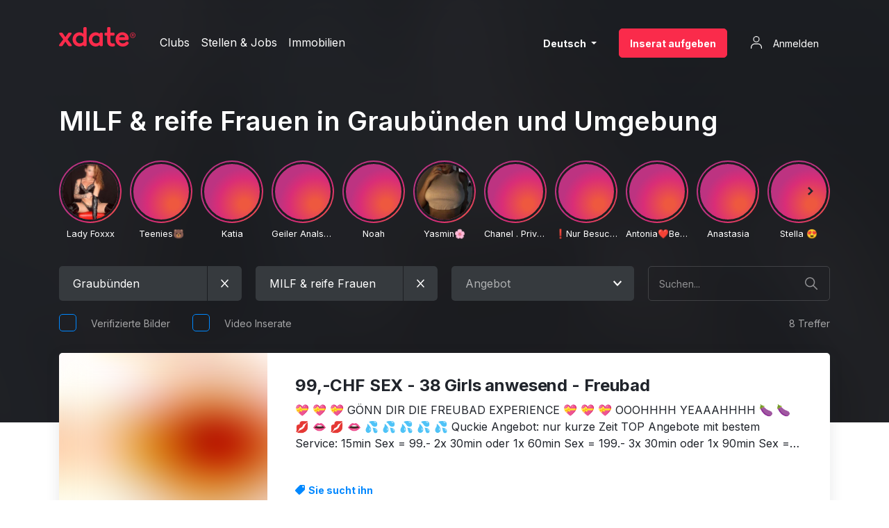

--- FILE ---
content_type: text/html; charset=UTF-8
request_url: https://www.xdate.ch/de/filter/region/graubunden/category/milf-reife-frauen
body_size: 46899
content:
<!DOCTYPE html>

<html lang="de">
<head>
    <meta charset="utf-8">
    <meta http-equiv="X-UA-Compatible" content="IE=edge">
    <meta name="viewport" content="width=device-width, initial-scale=1.0">
    <meta name="referrer" content="unsafe-url">

    <meta name="robots" content="INDEX, FOLLOW">

    <title>Escort MILF Graubünden - Reife Frauen für Sex treffen ▷ xdate.ch</title>
<meta name="description" content="Reife Hausfrauen ♥ MILFs suchen Sextreffen in Graubünden ☎ anrufen & vorbeikommen ➜ xdate.ch ➜ Schweizer Sex & Erotik Inserate Portal ➜ ✪.✪.✪.✪.✪ Milfs">


            <link rel="canonical" href="https://www.xdate.ch/de/filter/region/graubunden/category/milf-reife-frauen"/>
    
                        
                            <link rel="alternate" hreflang="x-default" href="https://www.xdate.ch/de/filter/region/graubunden/category/milf-reife-frauen"/>
            
            <link rel="alternate" hreflang="de" href="https://www.xdate.ch/de/filter/region/graubunden/category/milf-reife-frauen"/>
            <link rel="alternate" hreflang="fr" href="https://www.xdate.ch/fr/filtre/region/grisons/categorie/milf-et-femmes-matures"/>
            <link rel="alternate" hreflang="en" href="https://www.xdate.ch/en/filter/region/grisons/category/milf-and-mature-women"/>
            <link rel="alternate" hreflang="it" href="https://www.xdate.ch/it/filtro/regione/grigioni/rubrica/milf-donne-mature"/>
            
            
    
        
            <link rel="preconnect" href="https://fonts.googleapis.com">
        <link rel="preconnect" href="https://fonts.gstatic.com" crossorigin>
        <link rel="stylesheet" href="https://fonts.googleapis.com/css2?family=Inter:wght@400;600;700&display=swap">

        <link rel="stylesheet" type="text/css" href="/build/app.0e09388fb51550edbc3b.css"/>
        <link rel="stylesheet" type="text/css" media="screen and (min-width: 576px)"
              href="/build/app-sm-up.ed58d576eb404ffd6dc5.css"/>
        <link rel="stylesheet" type="text/css" media="screen and (min-width: 768px)"
              href="/build/app-md-up.4d72e96fc8799953b5d5.css"/>
        <link rel="stylesheet" type="text/css" media="screen and (min-width: 992px)"
              href="/build/app-lg-up.44b7aaf330fd14441f64.css"/>
        <link rel="stylesheet" type="text/css" media="screen and (min-width: 1200px)"
              href="/build/app-xl-up.be1588e36490be757208.css"/>
        <link rel="stylesheet" type="text/css" media="print" href="/build/app-print.44391a8cce55979519c7.css"/>
    
    <link rel="apple-touch-icon" sizes="180x180" href="/apple-touch-icon.png">
    <link rel="icon" type="image/png" sizes="32x32" href="/favicon-32x32.png">
    <link rel="icon" type="image/png" sizes="16x16" href="/favicon-16x16.png">
    <link rel="manifest" href="/site.webmanifest" crossorigin="use-credentials">
    <link rel="mask-icon" href="/safari-pinned-tab.svg" color="#5bbad5">
    <meta name="msapplication-TileColor" content="#20242b">
    <meta name="theme-color" content="#ffffff">

    
            
    <script type="application/ld+json">
        {"@context":"https:\/\/schema.org\/","@type":"BreadcrumbList","itemListElement":[{"@type":"ListItem","position":1,"name":"Graub\u00fcnden","item":"https:\/\/www.xdate.ch\/de\/filter\/region\/graubunden"},{"@type":"ListItem","position":2,"name":"MILF & reife Frauen","item":"https:\/\/www.xdate.ch\/de\/filter\/region\/graubunden\/category\/milf-reife-frauen"}]}

    </script>


    
</head>

    <!-- Google tag (gtag.js) -->
    <script async src="https://www.googletagmanager.com/gtag/js?id=G-6Y5DD4PTZ8" type="cfdf33c5f25828fafd43b475-text/javascript"></script>
    <script type="cfdf33c5f25828fafd43b475-text/javascript">
        window.dataLayer = window.dataLayer || [];

        function gtag() {
            dataLayer.push(arguments);
        }

        gtag('js', new Date());

        gtag('config', 'G-6Y5DD4PTZ8');
    </script>

    <!-- DEPRECATED - Universal Analytics -->
    <script type="cfdf33c5f25828fafd43b475-text/javascript">
        (function (i, s, o, g, r, a, m) {
            i['GoogleAnalyticsObject'] = r;
            i[r] = i[r] || function () {
                (i[r].q = i[r].q || []).push(arguments)
            }, i[r].l = 1 * new Date();
            a = s.createElement(o),
                m = s.getElementsByTagName(o)[0];
            a.async = 1;
            a.src = g;
            m.parentNode.insertBefore(a, m)
        })(window, document, 'script', '//www.google-analytics.com/analytics.js', 'ga');

                ga('create', 'UA-1143873-1');
                ga('send', 'pageview');
    </script>

<body class="page-ad-listing"
      data-region-filter='[&quot;grisons&quot;]'
      data-country="US"
      data-locale="de"
      data-app-notifications="[]">

<div class="container">

        
                <div class="header  ">

                    
        

<div class="search    ml-auto">
    <form class="search__form js-search-form" name="search_form" method="GET"
          data-filter-prefix="/filter/"
          data-search-filter-slug="search"
          action="/de/filter/region/graubunden/category/milf-reife-frauen/search/__query__">
        <div class="search__input-group input-group">
            <input type="text" class="search__input form-control form-control-sm"
                   placeholder="Suchen..."
                   name="query" value="" autocomplete="off"
                   aria-label="Search Query" aria-describedby="button-addon">
            <div class="search__input-group-append input-group-append">
                <button class="search__search-btn btn btn-sm" type="submit" id="button-addon">
                    <span class="search__search-icon"></span>
                </button>
                <button class="search__clear-btn btn btn-sm" type="button" id="clear-button">
                    <span class="search__clear-icon"></span>
                </button>
            </div>
        </div>
    </form>
</div>

    <a href="/"
       class="header__logo logo-xdate mr-7"></a>
    <div class="header__meta">
                    <span data-target="L2RlL2NsdWJz"
                  class="header__meta-link js-prg-link">
                Clubs
            </span>
                <span data-target="aHR0cHM6Ly93d3cueGRhdGUuY2gvZGUvZmlsdGVyL2NhdGVnb3J5L3N0ZWxsZW4="
              class="header__meta-link js-prg-link">
            Stellen &amp; Jobs
        </span>
        <span data-target="aHR0cHM6Ly93d3cueGRhdGUuY2gvZGUvZmlsdGVyL2NhdGVnb3J5L2ltbW9iaWxpZW4="
              class="header__meta-link js-prg-link">
            Immobilien
        </span>
    </div>

        <div class="header-main-mobile">
                <div class="header-main-mobile__language overlay-language-menu js-overlay-language-menu">
    <button type="button" class="overlay-language-menu__toggle" aria-label="Change language">
        <span class="overlay-language-menu__icon"></span>
    </button>
    <div class="overlay-language-menu__overlay">
        <nav class="overlay-language-menu__nav">
            <ol class="overlay-language-menu__list">
                <li class="overlay-language-menu__list-item">
                    <a href="https://www.xdate.ch/de/filter/region/graubunden/category/milf-reife-frauen"
                       class="overlay-language-menu__link overlay-language-menu__link--active btn">
                        Deutsch
                    </a>
                </li>
                <li class="overlay-language-menu__list-item">
                    <a href="https://www.xdate.ch/en/filter/region/grisons/category/milf-and-mature-women"
                       class="overlay-language-menu__link  btn">
                        English
                    </a>
                </li>
                <li class="overlay-language-menu__list-item">
                    <a href="https://www.xdate.ch/fr/filtre/region/grisons/categorie/milf-et-femmes-matures"
                       class="overlay-language-menu__link  btn">
                        Français
                    </a>
                </li>
                <li class="overlay-language-menu__list-item">
                    <span class="overlay-language-menu__link  btn js-prg-link"
                          data-target="aHR0cHM6Ly93d3cueGRhdGUuY2gvaXQvZmlsdHJvL3JlZ2lvbmUvZ3JpZ2lvbmkvcnVicmljYS9taWxmLWRvbm5lLW1hdHVyZQ=="
                          rel="nofollow">
                        Italiano
                    </span>
                </li>
                <li class="overlay-language-menu__list-item">
                    <span class="overlay-language-menu__link  btn js-prg-link"
                          data-target="aHR0cHM6Ly93d3cueGRhdGUuY2gvZXMvZmlsdHJvL3JlZ2lvbi9ncmlzb25lcy9jYXRlZ29yaWEvbWlsZi1tdWplcmVzLW1hZHVyYXM="
                          rel="nofollow">
                        Español
                    </span>
                </li>
            </ol>
        </nav>
    </div>
</div>                <button type="button" class="header-main-mobile__search-link js-search-toggle">
            <span class="header-main-mobile__search-icon"></span>
        </button>

                <button data-target="aHR0cHM6Ly93d3cueGRhdGUuY2gvZGUvY3VzdG9tZXIvYWRzL25ldw=="
                class="header-main-mobile__place-ad-link js-prg-link">
            <span class="header-main-mobile__place-ad-icon"></span>
        </button>

                                <button data-target="aHR0cHM6Ly93d3cueGRhdGUuY2gvYmVudXR6ZXIva29udG8vYW5tZWxkZW4="
                    class="header-main-mobile__login-link js-prg-link">
                <span class="header-main-mobile__login-icon"></span>
            </button>
        
                <button type="button" class="header-main-mobile__menu-trigger hamburger-menu js-overlay-site-menu-trigger">
            <span class="hamburger-menu__line"></span>
            <span class="hamburger-menu__line"></span>
            <span class="hamburger-menu__line"></span>
        </button>
    </div>

        <div class="header-main-desktop">
                <div class="language-menu dropdown">
    <button type="button" class="language-menu__toggle btn btn-dark btn-sm dropdown-toggle" id="dropdownMenuButton"
            data-toggle="dropdown" aria-haspopup="true" aria-expanded="false" aria-label="Change language">
        Deutsch
    </button>
    <div class="language-menu__menu dropdown-menu" aria-labelledby="dropdownMenuButton">
        <a href="https://www.xdate.ch/de/filter/region/graubunden/category/milf-reife-frauen" class="dropdown-item">
            Deutsch
        </a>
        <a href="https://www.xdate.ch/en/filter/region/grisons/category/milf-and-mature-women" class="dropdown-item">
            English
        </a>
        <a href="https://www.xdate.ch/fr/filtre/region/grisons/categorie/milf-et-femmes-matures" class="dropdown-item">
            Français
        </a>
        <span class="dropdown-item js-prg-link"
              data-target="aHR0cHM6Ly93d3cueGRhdGUuY2gvaXQvZmlsdHJvL3JlZ2lvbmUvZ3JpZ2lvbmkvcnVicmljYS9taWxmLWRvbm5lLW1hdHVyZQ=="
              rel="nofollow">
            Italiano
        </span>
        <span class="dropdown-item js-prg-link"
              data-target="aHR0cHM6Ly93d3cueGRhdGUuY2gvZXMvZmlsdHJvL3JlZ2lvbi9ncmlzb25lcy9jYXRlZ29yaWEvbWlsZi1tdWplcmVzLW1hZHVyYXM="
              rel="nofollow">
            Español
        </span>
    </div>
</div>                <button data-target="aHR0cHM6Ly93d3cueGRhdGUuY2gvZGUvY3VzdG9tZXIvYWRzL25ldw=="
                class="header-main-desktop__place-ad-link btn btn-sm btn-primary js-prg-link">
            Inserat aufgeben
        </button>
                                <button data-target="aHR0cHM6Ly93d3cueGRhdGUuY2gvYmVudXR6ZXIva29udG8vYW5tZWxkZW4="
                    class="header-main-desktop__login-link btn btn-sm btn-link js-prg-link">
                <span class="header-main-desktop__login-icon"></span>
                Anmelden
            </button>
            </div>

        <div class="overlay-site-menu">

    <div class="overlay-site-menu__members">
        <div class="overlay-site-menu__members-inner">
                                            <a href="/benutzer/konto/anmelden"
                   class="overlay-site-menu__sign-in">
                    <span class="overlay-site-menu__sign-in-icon"></span>
                    Anmelden
                </a>
                    </div>
    </div>
    <div class="overlay-site-menu__main">
        <div class="overlay-site-menu__main-inner">
                        <nav class="nav-list nav-list--light">
                <ul class="nav-list__list">
                    <li class="nav-list__list-item">
                        <span data-target="aHR0cHM6Ly93d3cueGRhdGUuY2gvZGUvY3VzdG9tZXIvYWRzL25ldw==" class="nav-list__link js-prg-link">
                            Inserat aufgeben
                        </span>
                    </li>
                                            <li class="nav-list__list-item">
                            <span data-target="L2RlL2NsdWJz"
                                  class="nav-list__link js-prg-link">
                                Clubs
                            </span>
                        </li>
                                        <li class="nav-list__list-item">
                        <span data-target="aHR0cHM6Ly93d3cueGRhdGUuY2gvZGUvZmlsdGVyL2NhdGVnb3J5L3N0ZWxsZW4="
                              class="nav-list__link js-prg-link">
                            Stellen &amp; Jobs
                        </span>
                    </li>
                    <li class="nav-list__list-item">
                        <span data-target="aHR0cHM6Ly93d3cueGRhdGUuY2gvZGUvZmlsdGVyL2NhdGVnb3J5L2ltbW9iaWxpZW4="
                              class="nav-list__link js-prg-link">
                            Immobilien
                        </span>
                    </li>
                    <li class="nav-list__list-item">
                        <span data-target="aHR0cHM6Ly93d3cueGRhdGUuY2gvaW5zZXJhdGUtcmVnZWxu"
                              class="nav-list__link js-prg-link">
                            Inserate-Regeln
                        </span>
                    </li>
                    <li class="nav-list__list-item">
                        <span data-target="aHR0cHM6Ly93d3cueGRhdGUuY2gvcHJlaXNlLWluc2VyYXRl"
                              class="nav-list__link js-prg-link">
                            Preise Inserate
                        </span>
                    </li>
                    <li class="nav-list__list-item">
                        <a href="/preise-banner-clubs" class="nav-list__link">
                            Preise Banner / Clubs
                        </a>
                    </li>
                    <li class="nav-list__list-item">
                        <span data-target="aHR0cHM6Ly93d3cueGRhdGUuY2gvd2VpdGVyZS1hbmdlYm90ZQ=="
                              class="nav-list__link js-prg-link">
                            Empfehlungen
                        </span>
                    </li>
                    <li class="nav-list__list-item">
                        <span data-target="aHR0cHM6Ly93d3cueGRhdGUuY2gvc3RhZWR0ZS11ZWJlcnNpY2h0"
                              class="nav-list__link js-prg-link">
                            Übersicht Städte
                        </span>
                    </li>
                    <li class="nav-list__list-item">
                        <span data-target="aHR0cHM6Ly93d3cueGRhdGUuY2gvZmFx"
                              class="nav-list__link js-prg-link">
                            Fragen &amp; Antworten (FAQ)
                        </span>
                    </li>
                    <li class="nav-list__list-item">
                        <span data-target="aHR0cHM6Ly93d3cueGRhdGUuY2gva29udGFrdA=="
                              class="nav-list__link js-prg-link">
                            Kontakt
                        </span>
                    </li>
                </ul>
            </nav>

                        <nav class="overlay-site-menu__legal-nav">
                <span data-target="aHR0cHM6Ly93d3cueGRhdGUuY2gvaW1wcmVzc3Vt"
                      class="overlay-site-menu__legal-link js-prg-link">
                    Impressum
                </span>
                <span data-target="aHR0cHM6Ly93d3cueGRhdGUuY2gvZGF0ZW5zY2h1dHplcmtsYWVydW5n"
                      class="overlay-site-menu__legal-link js-prg-link">
                    Datenschutzerklärung
                </span>
                <span data-target="aHR0cHM6Ly93d3cueGRhdGUuY2gvYWdi"
                      class="overlay-site-menu__legal-link js-prg-link">
                    AGB
                </span>
            </nav>
        </div>
    </div>

</div></div>    
        
    <div class="page-body">

                
    
    <h1 class="listing-title listing-title--frontpage">MILF &amp; reife Frauen in Graubünden und Umgebung</h1>

    <!-- Stories -->
                        <div class="stories-wrapper mb-2 mb-md-4">
        <div id="stories" data-stories-data="[{&quot;name&quot;:&quot;Lady Foxxx&quot;,&quot;link&quot;:&quot;https:\/\/www.xdate.ch\/de\/hergiswil-dominanz-disziplin-absolute-kontrolle-738426&quot;,&quot;id&quot;:&quot;s-7032-1767273984&quot;,&quot;storyId&quot;:7032,&quot;photo&quot;:&quot;https:\/\/images.xdate.ch\/cache\/stories_thumb\/162035_695675ffcf476.jpg&quot;,&quot;items&quot;:[{&quot;id&quot;:&quot;si-43929&quot;,&quot;type&quot;:&quot;photo&quot;,&quot;src&quot;:&quot;https:\/\/images.xdate.ch\/cache\/stories_photo\/162035_695675ffcf476.jpg&quot;,&quot;time&quot;:&quot;2026-01-25T14:19:02+01:00&quot;,&quot;lastUpdatedAt&quot;:{&quot;date&quot;:&quot;2026-01-01 14:26:24.000000&quot;,&quot;timezone_type&quot;:3,&quot;timezone&quot;:&quot;Europe\/Zurich&quot;},&quot;length&quot;:6,&quot;link&quot;:&quot;https:\/\/www.xdate.ch\/de\/hergiswil-dominanz-disziplin-absolute-kontrolle-738426&quot;,&quot;linkText&quot;:&quot;&quot;}],&quot;geoBlockCountries&quot;:[]},{&quot;name&quot;:&quot;Teenies\ud83d\udc3b&quot;,&quot;link&quot;:&quot;https:\/\/www.xdate.ch\/de\/2-teenie-1-schwanz-sueess-frech-videos-662950&quot;,&quot;id&quot;:&quot;s-5345-1769347023&quot;,&quot;storyId&quot;:5345,&quot;photo&quot;:&quot;https:\/\/images.xdate.ch\/cache\/stories_thumb\/87413_697617cc3986b.jpg&quot;,&quot;items&quot;:[{&quot;id&quot;:&quot;si-45215&quot;,&quot;type&quot;:&quot;photo&quot;,&quot;src&quot;:&quot;https:\/\/images.xdate.ch\/cache\/stories_photo\/87413_697617cc3986b.jpg&quot;,&quot;time&quot;:&quot;2026-01-25T14:17:00+01:00&quot;,&quot;lastUpdatedAt&quot;:{&quot;date&quot;:&quot;2026-01-25 14:17:03.000000&quot;,&quot;timezone_type&quot;:3,&quot;timezone&quot;:&quot;Europe\/Zurich&quot;},&quot;length&quot;:6,&quot;link&quot;:&quot;https:\/\/www.xdate.ch\/de\/2-teenie-1-schwanz-sueess-frech-videos-662950&quot;,&quot;linkText&quot;:&quot;2 teenie 1 Schwanz s\u00fcess\ud83d\udc3b&amp; frech\ud83d\ude08 \u2b50VIDEOS\u2b50 \ud83d\udcafKOSTELOSE Telegram Kanal&quot;},{&quot;id&quot;:&quot;si-45199&quot;,&quot;type&quot;:&quot;photo&quot;,&quot;src&quot;:&quot;https:\/\/images.xdate.ch\/cache\/stories_photo\/87413_6975baa2b3dd1.jpg&quot;,&quot;time&quot;:&quot;2026-01-25T07:39:31+01:00&quot;,&quot;lastUpdatedAt&quot;:{&quot;date&quot;:&quot;2026-01-25 14:16:50.000000&quot;,&quot;timezone_type&quot;:3,&quot;timezone&quot;:&quot;Europe\/Zurich&quot;},&quot;length&quot;:6,&quot;link&quot;:&quot;https:\/\/www.xdate.ch\/de\/2-teenie-1-schwanz-sueess-frech-videos-662950&quot;,&quot;linkText&quot;:&quot;2 teenie 1 Schwanz s\u00fcess\ud83d\udc3b&amp; frech\ud83d\ude08 \u2b50VIDEOS\u2b50 \ud83d\udcafKOSTELOSE Telegram Kanal&quot;},{&quot;id&quot;:&quot;si-45171&quot;,&quot;type&quot;:&quot;photo&quot;,&quot;src&quot;:&quot;https:\/\/images.xdate.ch\/cache\/stories_photo\/87413_6974e1124b063.jpg&quot;,&quot;time&quot;:&quot;2026-01-24T16:11:14+01:00&quot;,&quot;lastUpdatedAt&quot;:{&quot;date&quot;:&quot;2026-01-25 08:32:59.000000&quot;,&quot;timezone_type&quot;:3,&quot;timezone&quot;:&quot;Europe\/Zurich&quot;},&quot;length&quot;:6,&quot;link&quot;:&quot;https:\/\/www.xdate.ch\/de\/2-teenie-1-schwanz-sueess-frech-videos-662950&quot;,&quot;linkText&quot;:&quot;2 teenie 1 Schwanz s\u00fcess\ud83d\udc3b&amp; frech\ud83d\ude08 \u2b50VIDEOS\u2b50 \ud83d\udcafKOSTELOSE Telegram Kanal&quot;}],&quot;geoBlockCountries&quot;:[]},{&quot;name&quot;:&quot;Katia&quot;,&quot;link&quot;:&quot;https:\/\/www.xdate.ch\/de\/uster-new-fitnessmodell-24-hr-party-strappon-poppers-uster-658243&quot;,&quot;id&quot;:&quot;s-3989-1769346948&quot;,&quot;storyId&quot;:3989,&quot;photo&quot;:&quot;https:\/\/images.xdate.ch\/cache\/stories_thumb\/190711_6976178317900\/thumbnails\/190711_6976178317900.0000001.jpg&quot;,&quot;items&quot;:[{&quot;id&quot;:&quot;si-45214&quot;,&quot;type&quot;:&quot;video&quot;,&quot;src&quot;:&quot;https:\/\/s3.eu-west-1.amazonaws.com\/xdate.stories.video.out\/190711_6976178317900\/190711_6976178317900.mp4&quot;,&quot;time&quot;:&quot;2026-01-25T14:15:48+01:00&quot;,&quot;lastUpdatedAt&quot;:{&quot;date&quot;:&quot;2026-01-25 14:15:48.000000&quot;,&quot;timezone_type&quot;:3,&quot;timezone&quot;:&quot;Europe\/Zurich&quot;},&quot;length&quot;:null,&quot;link&quot;:&quot;https:\/\/www.xdate.ch\/de\/uster-new-fitnessmodell-24-hr-party-strappon-poppers-uster-658243&quot;,&quot;linkText&quot;:&quot;&quot;}],&quot;geoBlockCountries&quot;:[]},{&quot;name&quot;:&quot;Geiler Analsex - Hast Du Lust? :-)&quot;,&quot;link&quot;:&quot;https:\/\/www.xdate.ch\/de\/dagmersellen-geiler-analsex-hast-du-lust-742601&quot;,&quot;id&quot;:&quot;s-7225-1769345183&quot;,&quot;storyId&quot;:7225,&quot;photo&quot;:&quot;https:\/\/images.xdate.ch\/cache\/stories_thumb\/7852_6976109fadef6.jpg&quot;,&quot;items&quot;:[{&quot;id&quot;:&quot;si-45213&quot;,&quot;type&quot;:&quot;photo&quot;,&quot;src&quot;:&quot;https:\/\/images.xdate.ch\/cache\/stories_photo\/7852_6976109fadef6.jpg&quot;,&quot;time&quot;:&quot;2026-01-25T13:46:23+01:00&quot;,&quot;lastUpdatedAt&quot;:{&quot;date&quot;:&quot;2026-01-25 13:46:23.000000&quot;,&quot;timezone_type&quot;:3,&quot;timezone&quot;:&quot;Europe\/Zurich&quot;},&quot;length&quot;:6,&quot;link&quot;:&quot;https:\/\/www.xdate.ch\/de\/dagmersellen-geiler-analsex-hast-du-lust-742601&quot;,&quot;linkText&quot;:&quot;&quot;}],&quot;geoBlockCountries&quot;:[]},{&quot;name&quot;:&quot;Noah&quot;,&quot;link&quot;:&quot;https:\/\/www.xdate.ch\/de\/zuerich-noah-spanish-classic-sex-or-mistress-bdsm-independent-high-class-549086&quot;,&quot;id&quot;:&quot;s-40-1769344554&quot;,&quot;storyId&quot;:40,&quot;photo&quot;:&quot;https:\/\/images.xdate.ch\/cache\/stories_thumb\/53115_69760e2992395.jpeg&quot;,&quot;items&quot;:[{&quot;id&quot;:&quot;si-45212&quot;,&quot;type&quot;:&quot;photo&quot;,&quot;src&quot;:&quot;https:\/\/images.xdate.ch\/cache\/stories_photo\/53115_69760e2992395.jpeg&quot;,&quot;time&quot;:&quot;2026-01-25T13:35:54+01:00&quot;,&quot;lastUpdatedAt&quot;:{&quot;date&quot;:&quot;2026-01-25 13:35:54.000000&quot;,&quot;timezone_type&quot;:3,&quot;timezone&quot;:&quot;Europe\/Zurich&quot;},&quot;length&quot;:6,&quot;link&quot;:&quot;https:\/\/www.xdate.ch\/de\/zuerich-noah-spanish-classic-sex-or-mistress-bdsm-independent-high-class-549086&quot;,&quot;linkText&quot;:&quot;&quot;}],&quot;geoBlockCountries&quot;:[]},{&quot;name&quot;:&quot;Yasmin\ud83c\udf38&quot;,&quot;link&quot;:&quot;https:\/\/www.xdate.ch\/de\/fick-teenie-privat-gfilmt-gfickt-los-mer-bim-stoehne-zue-627465&quot;,&quot;id&quot;:&quot;s-5344-1769347997&quot;,&quot;storyId&quot;:5344,&quot;photo&quot;:&quot;https:\/\/images.xdate.ch\/cache\/stories_thumb\/87413_693ad68d26db8.jpg&quot;,&quot;items&quot;:[{&quot;id&quot;:&quot;si-43128&quot;,&quot;type&quot;:&quot;photo&quot;,&quot;src&quot;:&quot;https:\/\/images.xdate.ch\/cache\/stories_photo\/87413_693ad68d26db8.jpg&quot;,&quot;time&quot;:&quot;2026-01-25T13:14:41+01:00&quot;,&quot;lastUpdatedAt&quot;:{&quot;date&quot;:&quot;2026-01-25 14:33:17.000000&quot;,&quot;timezone_type&quot;:3,&quot;timezone&quot;:&quot;Europe\/Zurich&quot;},&quot;length&quot;:6,&quot;link&quot;:&quot;https:\/\/www.xdate.ch\/de\/fick-teenie-privat-gfilmt-gfickt-los-mer-bim-stoehne-zue-627465&quot;,&quot;linkText&quot;:&quot;Fick teenie suecht Drehpartner\u2764\ufe0f privat gfilmt &amp; gfickt....\ud83d\udd0a\ud83d\udcf2\ud83d\udca6&quot;},{&quot;id&quot;:&quot;si-45153&quot;,&quot;type&quot;:&quot;photo&quot;,&quot;src&quot;:&quot;https:\/\/images.xdate.ch\/cache\/stories_photo\/87413_6974761684e71.jpg&quot;,&quot;time&quot;:&quot;2026-01-25T09:41:35+01:00&quot;,&quot;lastUpdatedAt&quot;:{&quot;date&quot;:&quot;2026-01-25 14:33:12.000000&quot;,&quot;timezone_type&quot;:3,&quot;timezone&quot;:&quot;Europe\/Zurich&quot;},&quot;length&quot;:6,&quot;link&quot;:&quot;https:\/\/www.xdate.ch\/de\/fick-teenie-privat-gfilmt-gfickt-los-mer-bim-stoehne-zue-627465&quot;,&quot;linkText&quot;:&quot;Fick teenie suecht Drehpartner\u2764\ufe0f privat gfilmt &amp; gfickt....\ud83d\udd0a\ud83d\udcf2\ud83d\udca6&quot;}],&quot;geoBlockCountries&quot;:[]},{&quot;name&quot;:&quot;Chanel . Privat.&quot;,&quot;link&quot;:&quot;https:\/\/www.xdate.ch\/de\/basel-chanel-basel-ponische-squirt-621606&quot;,&quot;id&quot;:&quot;s-3625-1769343042&quot;,&quot;storyId&quot;:3625,&quot;photo&quot;:&quot;https:\/\/images.xdate.ch\/cache\/stories_thumb\/83133_6976084194290\/thumbnails\/83133_6976084194290.0000001.jpg&quot;,&quot;items&quot;:[{&quot;id&quot;:&quot;si-45211&quot;,&quot;type&quot;:&quot;video&quot;,&quot;src&quot;:&quot;https:\/\/s3.eu-west-1.amazonaws.com\/xdate.stories.video.out\/83133_6976084194290\/83133_6976084194290.mp4&quot;,&quot;time&quot;:&quot;2026-01-25T13:10:42+01:00&quot;,&quot;lastUpdatedAt&quot;:{&quot;date&quot;:&quot;2026-01-25 13:10:42.000000&quot;,&quot;timezone_type&quot;:3,&quot;timezone&quot;:&quot;Europe\/Zurich&quot;},&quot;length&quot;:null,&quot;link&quot;:&quot;https:\/\/www.xdate.ch\/de\/basel-chanel-basel-ponische-squirt-621606&quot;,&quot;linkText&quot;:&quot;&quot;},{&quot;id&quot;:&quot;si-45192&quot;,&quot;type&quot;:&quot;video&quot;,&quot;src&quot;:&quot;https:\/\/s3.eu-west-1.amazonaws.com\/xdate.stories.video.out\/83133_69753a396a11a\/83133_69753a396a11a.mp4&quot;,&quot;time&quot;:&quot;2026-01-24T22:31:38+01:00&quot;,&quot;lastUpdatedAt&quot;:{&quot;date&quot;:&quot;2026-01-24 22:31:38.000000&quot;,&quot;timezone_type&quot;:3,&quot;timezone&quot;:&quot;Europe\/Zurich&quot;},&quot;length&quot;:null,&quot;link&quot;:&quot;https:\/\/www.xdate.ch\/de\/basel-chanel-basel-ponische-squirt-621606&quot;,&quot;linkText&quot;:&quot;&quot;}],&quot;geoBlockCountries&quot;:[&quot;PL&quot;]},{&quot;name&quot;:&quot;\u2757\ufe0fNur Besuchbar\u2757\ufe0f&quot;,&quot;link&quot;:&quot;https:\/\/www.xdate.ch\/de\/gebenstorf-19j-skinny-teen-foetzchen-nur-besuchbar-24-7-mund-spritzen-inkl-690658&quot;,&quot;id&quot;:&quot;s-6196-1769341940&quot;,&quot;storyId&quot;:6196,&quot;photo&quot;:&quot;https:\/\/images.xdate.ch\/cache\/stories_thumb\/203972_697603da88b69.jpg&quot;,&quot;items&quot;:[{&quot;id&quot;:&quot;si-45210&quot;,&quot;type&quot;:&quot;photo&quot;,&quot;src&quot;:&quot;https:\/\/images.xdate.ch\/cache\/stories_photo\/203972_697603da88b69.jpg&quot;,&quot;time&quot;:&quot;2026-01-25T12:51:54+01:00&quot;,&quot;lastUpdatedAt&quot;:{&quot;date&quot;:&quot;2026-01-25 12:52:20.000000&quot;,&quot;timezone_type&quot;:3,&quot;timezone&quot;:&quot;Europe\/Zurich&quot;},&quot;length&quot;:6,&quot;link&quot;:&quot;https:\/\/www.xdate.ch\/de\/gebenstorf-19j-skinny-teen-foetzchen-nur-besuchbar-24-7-mund-spritzen-inkl-690658&quot;,&quot;linkText&quot;:&quot;TEENY IN GEBENSTORF\u203c\ufe0fMUND SPRITZEN INKL&quot;}],&quot;geoBlockCountries&quot;:[]},{&quot;name&quot;:&quot;Antonia\u2764\ufe0fBesuchbar Im Aargau,Escort Und Relax Massage\u2764\ufe0f&quot;,&quot;link&quot;:&quot;https:\/\/www.xdate.ch\/de\/siggenthal-station-antonia-besuchbar-im-aargau-escort-und-relax-massage-298111&quot;,&quot;id&quot;:&quot;s-288-1769341532&quot;,&quot;storyId&quot;:288,&quot;photo&quot;:&quot;https:\/\/images.xdate.ch\/cache\/stories_thumb\/44229_6976025bc2c45\/thumbnails\/44229_6976025bc2c45.0000001.jpg&quot;,&quot;items&quot;:[{&quot;id&quot;:&quot;si-45209&quot;,&quot;type&quot;:&quot;video&quot;,&quot;src&quot;:&quot;https:\/\/s3.eu-west-1.amazonaws.com\/xdate.stories.video.out\/44229_6976025bc2c45\/44229_6976025bc2c45.mp4&quot;,&quot;time&quot;:&quot;2026-01-25T12:45:32+01:00&quot;,&quot;lastUpdatedAt&quot;:{&quot;date&quot;:&quot;2026-01-25 12:45:32.000000&quot;,&quot;timezone_type&quot;:3,&quot;timezone&quot;:&quot;Europe\/Zurich&quot;},&quot;length&quot;:null,&quot;link&quot;:&quot;https:\/\/www.xdate.ch\/de\/siggenthal-station-antonia-besuchbar-im-aargau-escort-und-relax-massage-298111&quot;,&quot;linkText&quot;:&quot;&quot;},{&quot;id&quot;:&quot;si-45186&quot;,&quot;type&quot;:&quot;video&quot;,&quot;src&quot;:&quot;https:\/\/s3.eu-west-1.amazonaws.com\/xdate.stories.video.out\/44229_69751566a6673\/44229_69751566a6673.mp4&quot;,&quot;time&quot;:&quot;2026-01-24T19:54:31+01:00&quot;,&quot;lastUpdatedAt&quot;:{&quot;date&quot;:&quot;2026-01-24 19:54:31.000000&quot;,&quot;timezone_type&quot;:3,&quot;timezone&quot;:&quot;Europe\/Zurich&quot;},&quot;length&quot;:null,&quot;link&quot;:&quot;https:\/\/www.xdate.ch\/de\/siggenthal-station-antonia-besuchbar-im-aargau-escort-und-relax-massage-298111&quot;,&quot;linkText&quot;:&quot;&quot;}],&quot;geoBlockCountries&quot;:[]},{&quot;name&quot;:&quot;Anastasia&quot;,&quot;link&quot;:&quot;https:\/\/www.xdate.ch\/de\/arth-goldau-feuchte-ficksau-mund-spritzen-inklusive-701914&quot;,&quot;id&quot;:&quot;s-5648-1769341588&quot;,&quot;storyId&quot;:5648,&quot;photo&quot;:&quot;https:\/\/images.xdate.ch\/cache\/stories_thumb\/208729_6976021ed9703.jpg&quot;,&quot;items&quot;:[{&quot;id&quot;:&quot;si-45208&quot;,&quot;type&quot;:&quot;photo&quot;,&quot;src&quot;:&quot;https:\/\/images.xdate.ch\/cache\/stories_photo\/208729_6976021ed9703.jpg&quot;,&quot;time&quot;:&quot;2026-01-25T12:44:31+01:00&quot;,&quot;lastUpdatedAt&quot;:{&quot;date&quot;:&quot;2026-01-25 12:46:28.000000&quot;,&quot;timezone_type&quot;:3,&quot;timezone&quot;:&quot;Europe\/Zurich&quot;},&quot;length&quot;:6,&quot;link&quot;:&quot;https:\/\/www.xdate.ch\/de\/arth-goldau-feuchte-ficksau-mund-spritzen-inklusive-701914&quot;,&quot;linkText&quot;:&quot;Arth Goldau FICK MICH SPRITZ MEIN MUND VOLL\u203c\ufe0f MUNDSPRITZEN IMMER INKL&quot;}],&quot;geoBlockCountries&quot;:[]},{&quot;name&quot;:&quot;Stella \ud83d\ude0d&quot;,&quot;link&quot;:&quot;https:\/\/www.xdate.ch\/de\/zuerich-young-studenten-amazing-girl-best-service-722591&quot;,&quot;id&quot;:&quot;s-6443-1769163644&quot;,&quot;storyId&quot;:6443,&quot;photo&quot;:&quot;https:\/\/images.xdate.ch\/cache\/stories_thumb\/174334_69734b7be6d1b.jpeg&quot;,&quot;items&quot;:[{&quot;id&quot;:&quot;si-45113&quot;,&quot;type&quot;:&quot;photo&quot;,&quot;src&quot;:&quot;https:\/\/images.xdate.ch\/cache\/stories_photo\/174334_69734b7be6d1b.jpeg&quot;,&quot;time&quot;:&quot;2026-01-25T12:29:23+01:00&quot;,&quot;lastUpdatedAt&quot;:{&quot;date&quot;:&quot;2026-01-23 11:20:44.000000&quot;,&quot;timezone_type&quot;:3,&quot;timezone&quot;:&quot;Europe\/Zurich&quot;},&quot;length&quot;:6,&quot;link&quot;:&quot;https:\/\/www.xdate.ch\/de\/zuerich-young-studenten-amazing-girl-best-service-722591&quot;,&quot;linkText&quot;:&quot;&quot;},{&quot;id&quot;:&quot;si-45053&quot;,&quot;type&quot;:&quot;photo&quot;,&quot;src&quot;:&quot;https:\/\/images.xdate.ch\/cache\/stories_photo\/174334_697225700ecf7.jpeg&quot;,&quot;time&quot;:&quot;2026-01-24T18:51:32+01:00&quot;,&quot;lastUpdatedAt&quot;:{&quot;date&quot;:&quot;2026-01-22 14:26:08.000000&quot;,&quot;timezone_type&quot;:3,&quot;timezone&quot;:&quot;Europe\/Zurich&quot;},&quot;length&quot;:6,&quot;link&quot;:&quot;https:\/\/www.xdate.ch\/de\/zuerich-young-studenten-amazing-girl-best-service-722591&quot;,&quot;linkText&quot;:&quot;&quot;}],&quot;geoBlockCountries&quot;:[]},{&quot;name&quot;:&quot;Heisse \u00d6sterreicherin&quot;,&quot;link&quot;:&quot;https:\/\/www.xdate.ch\/de\/frauenfeld-erotik-sex-massagen-vieles-mehr-bei-mir-in-frauenfeld-privat-bei-mir-zuhause-739522&quot;,&quot;id&quot;:&quot;s-7080-1769340559&quot;,&quot;storyId&quot;:7080,&quot;photo&quot;:&quot;https:\/\/images.xdate.ch\/cache\/stories_thumb\/168333_6975fe8ec640c.jpg&quot;,&quot;items&quot;:[{&quot;id&quot;:&quot;si-45207&quot;,&quot;type&quot;:&quot;photo&quot;,&quot;src&quot;:&quot;https:\/\/images.xdate.ch\/cache\/stories_photo\/168333_6975fe8ec640c.jpg&quot;,&quot;time&quot;:&quot;2026-01-25T12:29:19+01:00&quot;,&quot;lastUpdatedAt&quot;:{&quot;date&quot;:&quot;2026-01-25 12:29:19.000000&quot;,&quot;timezone_type&quot;:3,&quot;timezone&quot;:&quot;Europe\/Zurich&quot;},&quot;length&quot;:6,&quot;link&quot;:&quot;https:\/\/www.xdate.ch\/de\/frauenfeld-erotik-sex-massagen-vieles-mehr-bei-mir-in-frauenfeld-privat-bei-mir-zuhause-739522&quot;,&quot;linkText&quot;:&quot;&quot;},{&quot;id&quot;:&quot;si-45170&quot;,&quot;type&quot;:&quot;photo&quot;,&quot;src&quot;:&quot;https:\/\/images.xdate.ch\/cache\/stories_photo\/168333_6974dbcf108fd.jpg&quot;,&quot;time&quot;:&quot;2026-01-24T15:48:47+01:00&quot;,&quot;lastUpdatedAt&quot;:{&quot;date&quot;:&quot;2026-01-24 15:48:47.000000&quot;,&quot;timezone_type&quot;:3,&quot;timezone&quot;:&quot;Europe\/Zurich&quot;},&quot;length&quot;:6,&quot;link&quot;:&quot;https:\/\/www.xdate.ch\/de\/frauenfeld-erotik-sex-massagen-vieles-mehr-bei-mir-in-frauenfeld-privat-bei-mir-zuhause-739522&quot;,&quot;linkText&quot;:&quot;&quot;}],&quot;geoBlockCountries&quot;:[]},{&quot;name&quot;:&quot;Mizuki \ud83e\udd70&quot;,&quot;link&quot;:&quot;https:\/\/www.xdate.ch\/de\/zuerich-japanese-real-beauty-full-service-duo-740337&quot;,&quot;id&quot;:&quot;s-7103-1768574928&quot;,&quot;storyId&quot;:7103,&quot;photo&quot;:&quot;https:\/\/images.xdate.ch\/cache\/stories_thumb\/174334_696678273d941\/thumbnails\/174334_696678273d941.0000001.jpg&quot;,&quot;items&quot;:[{&quot;id&quot;:&quot;si-44484&quot;,&quot;type&quot;:&quot;video&quot;,&quot;src&quot;:&quot;https:\/\/s3.eu-west-1.amazonaws.com\/xdate.stories.video.out\/174334_696678273d941\/174334_696678273d941.mp4&quot;,&quot;time&quot;:&quot;2026-01-25T12:28:08+01:00&quot;,&quot;lastUpdatedAt&quot;:{&quot;date&quot;:&quot;2026-01-16 15:48:48.000000&quot;,&quot;timezone_type&quot;:3,&quot;timezone&quot;:&quot;Europe\/Zurich&quot;},&quot;length&quot;:null,&quot;link&quot;:&quot;https:\/\/www.xdate.ch\/de\/zuerich-japanese-real-beauty-full-service-duo-740337&quot;,&quot;linkText&quot;:&quot;Are you looking for full service ? \ud83d\ude09&quot;},{&quot;id&quot;:&quot;si-44449&quot;,&quot;type&quot;:&quot;photo&quot;,&quot;src&quot;:&quot;https:\/\/images.xdate.ch\/cache\/stories_photo\/174334_69661258e7815.jpeg&quot;,&quot;time&quot;:&quot;2026-01-24T18:51:16+01:00&quot;,&quot;lastUpdatedAt&quot;:{&quot;date&quot;:&quot;2026-01-13 10:37:29.000000&quot;,&quot;timezone_type&quot;:3,&quot;timezone&quot;:&quot;Europe\/Zurich&quot;},&quot;length&quot;:6,&quot;link&quot;:&quot;https:\/\/www.xdate.ch\/de\/zuerich-japanese-real-beauty-full-service-duo-740337&quot;,&quot;linkText&quot;:&quot;&quot;}],&quot;geoBlockCountries&quot;:[]},{&quot;name&quot;:&quot;Sumiko \ud83c\udf38&quot;,&quot;link&quot;:&quot;https:\/\/www.xdate.ch\/de\/zuerich-new-japanese-sexbomb-in-zurich-full-service-684579&quot;,&quot;id&quot;:&quot;s-5009-1768927367&quot;,&quot;storyId&quot;:5009,&quot;photo&quot;:&quot;https:\/\/images.xdate.ch\/cache\/stories_thumb\/174334_696fb0872257d\/thumbnails\/174334_696fb0872257d.0000001.jpg&quot;,&quot;items&quot;:[{&quot;id&quot;:&quot;si-44933&quot;,&quot;type&quot;:&quot;video&quot;,&quot;src&quot;:&quot;https:\/\/s3.eu-west-1.amazonaws.com\/xdate.stories.video.out\/174334_696fb0872257d\/174334_696fb0872257d.mp4&quot;,&quot;time&quot;:&quot;2026-01-25T12:27:47+01:00&quot;,&quot;lastUpdatedAt&quot;:{&quot;date&quot;:&quot;2026-01-20 17:42:47.000000&quot;,&quot;timezone_type&quot;:3,&quot;timezone&quot;:&quot;Europe\/Zurich&quot;},&quot;length&quot;:null,&quot;link&quot;:&quot;https:\/\/www.xdate.ch\/de\/zuerich-new-japanese-sexbomb-in-zurich-full-service-684579&quot;,&quot;linkText&quot;:&quot;&quot;},{&quot;id&quot;:&quot;si-44448&quot;,&quot;type&quot;:&quot;video&quot;,&quot;src&quot;:&quot;https:\/\/s3.eu-west-1.amazonaws.com\/xdate.stories.video.out\/174334_6966122634074\/174334_6966122634074.mp4&quot;,&quot;time&quot;:&quot;2026-01-24T18:51:01+01:00&quot;,&quot;lastUpdatedAt&quot;:{&quot;date&quot;:&quot;2026-01-13 10:36:38.000000&quot;,&quot;timezone_type&quot;:3,&quot;timezone&quot;:&quot;Europe\/Zurich&quot;},&quot;length&quot;:null,&quot;link&quot;:&quot;https:\/\/www.xdate.ch\/de\/zuerich-new-japanese-sexbomb-in-zurich-full-service-684579&quot;,&quot;linkText&quot;:&quot;&quot;}],&quot;geoBlockCountries&quot;:[]},{&quot;name&quot;:&quot;Akira \u2764\ufe0f&quot;,&quot;link&quot;:&quot;https:\/\/www.xdate.ch\/de\/bern-new-asian-beauty-girl-brilliant-service-732151&quot;,&quot;id&quot;:&quot;s-6781-1768574865&quot;,&quot;storyId&quot;:6781,&quot;photo&quot;:&quot;https:\/\/images.xdate.ch\/cache\/stories_thumb\/174334_696677e99246c\/thumbnails\/174334_696677e99246c.0000001.jpg&quot;,&quot;items&quot;:[{&quot;id&quot;:&quot;si-44482&quot;,&quot;type&quot;:&quot;video&quot;,&quot;src&quot;:&quot;https:\/\/s3.eu-west-1.amazonaws.com\/xdate.stories.video.out\/174334_696677e99246c\/174334_696677e99246c.mp4&quot;,&quot;time&quot;:&quot;2026-01-25T12:27:23+01:00&quot;,&quot;lastUpdatedAt&quot;:{&quot;date&quot;:&quot;2026-01-16 15:47:45.000000&quot;,&quot;timezone_type&quot;:3,&quot;timezone&quot;:&quot;Europe\/Zurich&quot;},&quot;length&quot;:null,&quot;link&quot;:&quot;https:\/\/www.xdate.ch\/de\/bern-new-asian-beauty-girl-brilliant-service-732151&quot;,&quot;linkText&quot;:&quot;Hottest GFE in ZH \ud83e\udd70\ud83e\udd70&quot;},{&quot;id&quot;:&quot;si-44471&quot;,&quot;type&quot;:&quot;video&quot;,&quot;src&quot;:&quot;https:\/\/s3.eu-west-1.amazonaws.com\/xdate.stories.video.out\/174334_69664c14cc9f9\/174334_69664c14cc9f9.mp4&quot;,&quot;time&quot;:&quot;2026-01-24T18:50:46+01:00&quot;,&quot;lastUpdatedAt&quot;:{&quot;date&quot;:&quot;2026-01-13 14:43:58.000000&quot;,&quot;timezone_type&quot;:3,&quot;timezone&quot;:&quot;Europe\/Zurich&quot;},&quot;length&quot;:null,&quot;link&quot;:&quot;https:\/\/www.xdate.ch\/de\/bern-new-asian-beauty-girl-brilliant-service-732151&quot;,&quot;linkText&quot;:&quot;Available in Z\u00fcrich!&quot;}],&quot;geoBlockCountries&quot;:[]},{&quot;name&quot;:&quot;Polina \u2764\ufe0f&quot;,&quot;link&quot;:&quot;https:\/\/www.xdate.ch\/de\/zuerich-young-beauty-natural-student-740995&quot;,&quot;id&quot;:&quot;s-7136-1769103365&quot;,&quot;storyId&quot;:7136,&quot;photo&quot;:&quot;https:\/\/images.xdate.ch\/cache\/stories_thumb\/174334_69721c339849e\/thumbnails\/174334_69721c339849e.0000001.jpg&quot;,&quot;items&quot;:[{&quot;id&quot;:&quot;si-45051&quot;,&quot;type&quot;:&quot;video&quot;,&quot;src&quot;:&quot;https:\/\/s3.eu-west-1.amazonaws.com\/xdate.stories.video.out\/174334_69721c339849e\/174334_69721c339849e.mp4&quot;,&quot;time&quot;:&quot;2026-01-25T12:27:02+01:00&quot;,&quot;lastUpdatedAt&quot;:{&quot;date&quot;:&quot;2026-01-22 13:46:44.000000&quot;,&quot;timezone_type&quot;:3,&quot;timezone&quot;:&quot;Europe\/Zurich&quot;},&quot;length&quot;:null,&quot;link&quot;:&quot;https:\/\/www.xdate.ch\/de\/zuerich-young-beauty-natural-student-740995&quot;,&quot;linkText&quot;:&quot;&quot;},{&quot;id&quot;:&quot;si-45082&quot;,&quot;type&quot;:&quot;photo&quot;,&quot;src&quot;:&quot;https:\/\/images.xdate.ch\/cache\/stories_photo\/174334_69726005725e9.jpeg&quot;,&quot;time&quot;:&quot;2026-01-24T18:50:31+01:00&quot;,&quot;lastUpdatedAt&quot;:{&quot;date&quot;:&quot;2026-01-22 18:36:05.000000&quot;,&quot;timezone_type&quot;:3,&quot;timezone&quot;:&quot;Europe\/Zurich&quot;},&quot;length&quot;:6,&quot;link&quot;:&quot;https:\/\/www.xdate.ch\/de\/zuerich-young-beauty-natural-student-740995&quot;,&quot;linkText&quot;:&quot;&quot;}],&quot;geoBlockCountries&quot;:[]},{&quot;name&quot;:&quot;Clara \u2764\ufe0f&quot;,&quot;link&quot;:&quot;https:\/\/www.xdate.ch\/de\/zuerich-neue-beautiful-young-natural-girl-727369&quot;,&quot;id&quot;:&quot;s-6601-1768927033&quot;,&quot;storyId&quot;:6601,&quot;photo&quot;:&quot;https:\/\/images.xdate.ch\/cache\/stories_thumb\/174334_696f51863e76b\/thumbnails\/174334_696f51863e76b.0000001.jpg&quot;,&quot;items&quot;:[{&quot;id&quot;:&quot;si-44904&quot;,&quot;type&quot;:&quot;video&quot;,&quot;src&quot;:&quot;https:\/\/s3.eu-west-1.amazonaws.com\/xdate.stories.video.out\/174334_696f51863e76b\/174334_696f51863e76b.mp4&quot;,&quot;time&quot;:&quot;2026-01-25T12:26:33+01:00&quot;,&quot;lastUpdatedAt&quot;:{&quot;date&quot;:&quot;2026-01-20 10:57:26.000000&quot;,&quot;timezone_type&quot;:3,&quot;timezone&quot;:&quot;Europe\/Zurich&quot;},&quot;length&quot;:null,&quot;link&quot;:&quot;https:\/\/www.xdate.ch\/de\/zuerich-neue-beautiful-young-natural-girl-727369&quot;,&quot;linkText&quot;:&quot;&quot;},{&quot;id&quot;:&quot;si-44929&quot;,&quot;type&quot;:&quot;photo&quot;,&quot;src&quot;:&quot;https:\/\/images.xdate.ch\/cache\/stories_photo\/174334_696faf3917a76.jpeg&quot;,&quot;time&quot;:&quot;2026-01-24T18:50:16+01:00&quot;,&quot;lastUpdatedAt&quot;:{&quot;date&quot;:&quot;2026-01-20 17:37:13.000000&quot;,&quot;timezone_type&quot;:3,&quot;timezone&quot;:&quot;Europe\/Zurich&quot;},&quot;length&quot;:6,&quot;link&quot;:&quot;https:\/\/www.xdate.ch\/de\/zuerich-neue-beautiful-young-natural-girl-727369&quot;,&quot;linkText&quot;:&quot;&quot;}],&quot;geoBlockCountries&quot;:[]},{&quot;name&quot;:&quot;Bella \u2764\ufe0f&quot;,&quot;link&quot;:&quot;https:\/\/www.xdate.ch\/de\/zuerich-natural-young-european-student-and-duo-741634&quot;,&quot;id&quot;:&quot;s-7171-1768903018&quot;,&quot;storyId&quot;:7171,&quot;photo&quot;:&quot;https:\/\/images.xdate.ch\/cache\/stories_thumb\/174334_696f516a3d058.jpeg&quot;,&quot;items&quot;:[{&quot;id&quot;:&quot;si-44903&quot;,&quot;type&quot;:&quot;photo&quot;,&quot;src&quot;:&quot;https:\/\/images.xdate.ch\/cache\/stories_photo\/174334_696f516a3d058.jpeg&quot;,&quot;time&quot;:&quot;2026-01-25T12:26:07+01:00&quot;,&quot;lastUpdatedAt&quot;:{&quot;date&quot;:&quot;2026-01-20 10:56:58.000000&quot;,&quot;timezone_type&quot;:3,&quot;timezone&quot;:&quot;Europe\/Zurich&quot;},&quot;length&quot;:6,&quot;link&quot;:&quot;https:\/\/www.xdate.ch\/de\/zuerich-natural-young-european-student-and-duo-741634&quot;,&quot;linkText&quot;:&quot;&quot;},{&quot;id&quot;:&quot;si-44883&quot;,&quot;type&quot;:&quot;photo&quot;,&quot;src&quot;:&quot;https:\/\/images.xdate.ch\/cache\/stories_photo\/174334_696e99a974946.jpeg&quot;,&quot;time&quot;:&quot;2026-01-24T18:49:51+01:00&quot;,&quot;lastUpdatedAt&quot;:{&quot;date&quot;:&quot;2026-01-19 21:53:06.000000&quot;,&quot;timezone_type&quot;:3,&quot;timezone&quot;:&quot;Europe\/Zurich&quot;},&quot;length&quot;:6,&quot;link&quot;:&quot;https:\/\/www.xdate.ch\/de\/zuerich-natural-young-european-student-and-duo-741634&quot;,&quot;linkText&quot;:&quot;New here! Text me ;*&quot;}],&quot;geoBlockCountries&quot;:[&quot;DE&quot;,&quot;PL&quot;,&quot;UA&quot;]},{&quot;name&quot;:&quot;Stacey \ud83e\udd70&quot;,&quot;link&quot;:&quot;https:\/\/www.xdate.ch\/de\/zuerich-new-young-european-blonde-zurich-741646&quot;,&quot;id&quot;:&quot;s-7173-1769085899&quot;,&quot;storyId&quot;:7173,&quot;photo&quot;:&quot;https:\/\/images.xdate.ch\/cache\/stories_thumb\/174334_696ea78519987\/thumbnails\/174334_696ea78519987.0000001.jpg&quot;,&quot;items&quot;:[{&quot;id&quot;:&quot;si-44888&quot;,&quot;type&quot;:&quot;video&quot;,&quot;src&quot;:&quot;https:\/\/s3.eu-west-1.amazonaws.com\/xdate.stories.video.out\/174334_696ea78519987\/174334_696ea78519987.mp4&quot;,&quot;time&quot;:&quot;2026-01-25T12:25:48+01:00&quot;,&quot;lastUpdatedAt&quot;:{&quot;date&quot;:&quot;2026-01-19 22:52:15.000000&quot;,&quot;timezone_type&quot;:3,&quot;timezone&quot;:&quot;Europe\/Zurich&quot;},&quot;length&quot;:null,&quot;link&quot;:&quot;https:\/\/www.xdate.ch\/de\/zuerich-new-young-european-blonde-zurich-741646&quot;,&quot;linkText&quot;:&quot;New here!!! Text me!!&quot;},{&quot;id&quot;:&quot;si-45050&quot;,&quot;type&quot;:&quot;video&quot;,&quot;src&quot;:&quot;https:\/\/s3.eu-west-1.amazonaws.com\/xdate.stories.video.out\/174334_69721bcb29191\/174334_69721bcb29191.mp4&quot;,&quot;time&quot;:&quot;2026-01-24T18:49:37+01:00&quot;,&quot;lastUpdatedAt&quot;:{&quot;date&quot;:&quot;2026-01-22 13:44:59.000000&quot;,&quot;timezone_type&quot;:3,&quot;timezone&quot;:&quot;Europe\/Zurich&quot;},&quot;length&quot;:null,&quot;link&quot;:&quot;https:\/\/www.xdate.ch\/de\/zuerich-new-young-european-blonde-zurich-741646&quot;,&quot;linkText&quot;:&quot;&quot;}],&quot;geoBlockCountries&quot;:[]},{&quot;name&quot;:&quot;Aomi \ud83c\udf6d&quot;,&quot;link&quot;:&quot;https:\/\/www.xdate.ch\/de\/zuerich-new-asiatisch-model-top-service-babyface-718237&quot;,&quot;id&quot;:&quot;s-6276-1769085875&quot;,&quot;storyId&quot;:6276,&quot;photo&quot;:&quot;https:\/\/images.xdate.ch\/cache\/stories_thumb\/174334_69721bb325066\/thumbnails\/174334_69721bb325066.0000001.jpg&quot;,&quot;items&quot;:[{&quot;id&quot;:&quot;si-45049&quot;,&quot;type&quot;:&quot;video&quot;,&quot;src&quot;:&quot;https:\/\/s3.eu-west-1.amazonaws.com\/xdate.stories.video.out\/174334_69721bb325066\/174334_69721bb325066.mp4&quot;,&quot;time&quot;:&quot;2026-01-25T12:25:34+01:00&quot;,&quot;lastUpdatedAt&quot;:{&quot;date&quot;:&quot;2026-01-22 13:44:35.000000&quot;,&quot;timezone_type&quot;:3,&quot;timezone&quot;:&quot;Europe\/Zurich&quot;},&quot;length&quot;:null,&quot;link&quot;:&quot;https:\/\/www.xdate.ch\/de\/zuerich-new-asiatisch-model-top-service-babyface-718237&quot;,&quot;linkText&quot;:&quot;&quot;},{&quot;id&quot;:&quot;si-44977&quot;,&quot;type&quot;:&quot;photo&quot;,&quot;src&quot;:&quot;https:\/\/images.xdate.ch\/cache\/stories_photo\/174334_6970ce87e3ba1.jpeg&quot;,&quot;time&quot;:&quot;2026-01-24T18:49:27+01:00&quot;,&quot;lastUpdatedAt&quot;:{&quot;date&quot;:&quot;2026-01-21 14:03:04.000000&quot;,&quot;timezone_type&quot;:3,&quot;timezone&quot;:&quot;Europe\/Zurich&quot;},&quot;length&quot;:6,&quot;link&quot;:&quot;https:\/\/www.xdate.ch\/de\/zuerich-new-asiatisch-model-top-service-babyface-718237&quot;,&quot;linkText&quot;:&quot;&quot;}],&quot;geoBlockCountries&quot;:[]},{&quot;name&quot;:&quot;Yoko \ud83d\ude0d&quot;,&quot;link&quot;:&quot;https:\/\/www.xdate.ch\/de\/zuerich-hot-asian-natural-student-662278&quot;,&quot;id&quot;:&quot;s-4138-1769188320&quot;,&quot;storyId&quot;:4138,&quot;photo&quot;:&quot;https:\/\/images.xdate.ch\/cache\/stories_thumb\/174334_69737d123dd29\/thumbnails\/174334_69737d123dd29.0000001.jpg&quot;,&quot;items&quot;:[{&quot;id&quot;:&quot;si-45118&quot;,&quot;type&quot;:&quot;video&quot;,&quot;src&quot;:&quot;https:\/\/s3.eu-west-1.amazonaws.com\/xdate.stories.video.out\/174334_69737d123dd29\/174334_69737d123dd29.mp4&quot;,&quot;time&quot;:&quot;2026-01-25T12:25:15+01:00&quot;,&quot;lastUpdatedAt&quot;:{&quot;date&quot;:&quot;2026-01-23 14:52:25.000000&quot;,&quot;timezone_type&quot;:3,&quot;timezone&quot;:&quot;Europe\/Zurich&quot;},&quot;length&quot;:null,&quot;link&quot;:&quot;https:\/\/www.xdate.ch\/de\/zuerich-hot-asian-natural-student-662278&quot;,&quot;linkText&quot;:&quot;Hi I\u2019m back ^^ text me!!&quot;},{&quot;id&quot;:&quot;si-45133&quot;,&quot;type&quot;:&quot;video&quot;,&quot;src&quot;:&quot;https:\/\/s3.eu-west-1.amazonaws.com\/xdate.stories.video.out\/174334_6973abe039e0e\/174334_6973abe039e0e.mp4&quot;,&quot;time&quot;:&quot;2026-01-24T18:49:17+01:00&quot;,&quot;lastUpdatedAt&quot;:{&quot;date&quot;:&quot;2026-01-23 18:12:00.000000&quot;,&quot;timezone_type&quot;:3,&quot;timezone&quot;:&quot;Europe\/Zurich&quot;},&quot;length&quot;:null,&quot;link&quot;:&quot;https:\/\/www.xdate.ch\/de\/zuerich-hot-asian-natural-student-662278&quot;,&quot;linkText&quot;:&quot;&quot;}],&quot;geoBlockCountries&quot;:[]},{&quot;name&quot;:&quot;\ud83c\udf46Ts_Ambar\ud83c\udf51&quot;,&quot;link&quot;:&quot;https:\/\/www.xdate.ch\/de\/fribourg-aujourd-hui-est-mon-dernier-jour-a-fribourg-renseignez-vous-bar-und-twint-525470&quot;,&quot;id&quot;:&quot;s-6762-1769339539&quot;,&quot;storyId&quot;:6762,&quot;photo&quot;:&quot;https:\/\/images.xdate.ch\/cache\/stories_thumb\/138301_6975fa919ed39\/thumbnails\/138301_6975fa919ed39.0000001.jpg&quot;,&quot;items&quot;:[{&quot;id&quot;:&quot;si-45206&quot;,&quot;type&quot;:&quot;video&quot;,&quot;src&quot;:&quot;https:\/\/s3.eu-west-1.amazonaws.com\/xdate.stories.video.out\/138301_6975fa919ed39\/138301_6975fa919ed39.mp4&quot;,&quot;time&quot;:&quot;2026-01-25T12:12:19+01:00&quot;,&quot;lastUpdatedAt&quot;:{&quot;date&quot;:&quot;2026-01-25 12:12:19.000000&quot;,&quot;timezone_type&quot;:3,&quot;timezone&quot;:&quot;Europe\/Zurich&quot;},&quot;length&quot;:null,&quot;link&quot;:&quot;https:\/\/www.xdate.ch\/de\/fribourg-aujourd-hui-est-mon-dernier-jour-a-fribourg-renseignez-vous-bar-und-twint-525470&quot;,&quot;linkText&quot;:&quot;&quot;},{&quot;id&quot;:&quot;si-45179&quot;,&quot;type&quot;:&quot;video&quot;,&quot;src&quot;:&quot;https:\/\/s3.eu-west-1.amazonaws.com\/xdate.stories.video.out\/138301_697505f16aad7\/138301_697505f16aad7.mp4&quot;,&quot;time&quot;:&quot;2026-01-24T21:22:02+01:00&quot;,&quot;lastUpdatedAt&quot;:{&quot;date&quot;:&quot;2026-01-24 18:48:34.000000&quot;,&quot;timezone_type&quot;:3,&quot;timezone&quot;:&quot;Europe\/Zurich&quot;},&quot;length&quot;:null,&quot;link&quot;:&quot;https:\/\/www.xdate.ch\/de\/fribourg-aujourd-hui-est-mon-dernier-jour-a-fribourg-renseignez-vous-bar-und-twint-525470&quot;,&quot;linkText&quot;:&quot;&quot;},{&quot;id&quot;:&quot;si-45148&quot;,&quot;type&quot;:&quot;photo&quot;,&quot;src&quot;:&quot;https:\/\/images.xdate.ch\/cache\/stories_photo\/138301_6973fa8b255dd.jpeg&quot;,&quot;time&quot;:&quot;2026-01-24T21:22:02+01:00&quot;,&quot;lastUpdatedAt&quot;:{&quot;date&quot;:&quot;2026-01-23 23:47:39.000000&quot;,&quot;timezone_type&quot;:3,&quot;timezone&quot;:&quot;Europe\/Zurich&quot;},&quot;length&quot;:6,&quot;link&quot;:&quot;https:\/\/www.xdate.ch\/de\/fribourg-aujourd-hui-est-mon-dernier-jour-a-fribourg-renseignez-vous-bar-und-twint-525470&quot;,&quot;linkText&quot;:&quot;&quot;}],&quot;geoBlockCountries&quot;:[]},{&quot;name&quot;:&quot;\ud83c\udde8\ud83c\uddedLea.X3&quot;,&quot;link&quot;:&quot;https:\/\/www.xdate.ch\/de\/onlyfans-versch-partnerch-diskret-schwizerduetsch-versaut-695608&quot;,&quot;id&quot;:&quot;s-5406-1769166674&quot;,&quot;storyId&quot;:5406,&quot;photo&quot;:&quot;https:\/\/images.xdate.ch\/cache\/stories_thumb\/87413_69724111d7533.jpg&quot;,&quot;items&quot;:[{&quot;id&quot;:&quot;si-45062&quot;,&quot;type&quot;:&quot;photo&quot;,&quot;src&quot;:&quot;https:\/\/images.xdate.ch\/cache\/stories_photo\/87413_69724111d7533.jpg&quot;,&quot;time&quot;:&quot;2026-01-25T11:46:04+01:00&quot;,&quot;lastUpdatedAt&quot;:{&quot;date&quot;:&quot;2026-01-23 12:11:14.000000&quot;,&quot;timezone_type&quot;:3,&quot;timezone&quot;:&quot;Europe\/Zurich&quot;},&quot;length&quot;:6,&quot;link&quot;:&quot;https:\/\/www.xdate.ch\/de\/onlyfans-versch-partnerch-diskret-schwizerduetsch-versaut-695608&quot;,&quot;linkText&quot;:&quot;OnlyFans\ud83d\udcf2sueche neui Partner CH\ud83d\udd1e Diskret, schwizerd\u00fctsch &amp; versaut!&quot;}],&quot;geoBlockCountries&quot;:[]},{&quot;name&quot;:&quot;Actriz Brazzers&quot;,&quot;link&quot;:&quot;https:\/\/www.xdate.ch\/de\/zurich-pornstars-brazzers-667324&quot;,&quot;id&quot;:&quot;s-4341-1769337850&quot;,&quot;storyId&quot;:4341,&quot;photo&quot;:&quot;https:\/\/images.xdate.ch\/cache\/stories_thumb\/193918_6975f3f97d48c\/thumbnails\/193918_6975f3f97d48c.0000001.jpg&quot;,&quot;items&quot;:[{&quot;id&quot;:&quot;si-45205&quot;,&quot;type&quot;:&quot;video&quot;,&quot;src&quot;:&quot;https:\/\/s3.eu-west-1.amazonaws.com\/xdate.stories.video.out\/193918_6975f3f97d48c\/193918_6975f3f97d48c.mp4&quot;,&quot;time&quot;:&quot;2026-01-25T11:44:10+01:00&quot;,&quot;lastUpdatedAt&quot;:{&quot;date&quot;:&quot;2026-01-25 11:44:10.000000&quot;,&quot;timezone_type&quot;:3,&quot;timezone&quot;:&quot;Europe\/Zurich&quot;},&quot;length&quot;:null,&quot;link&quot;:&quot;https:\/\/www.xdate.ch\/de\/zurich-pornstars-brazzers-667324&quot;,&quot;linkText&quot;:&quot;&quot;},{&quot;id&quot;:&quot;si-45204&quot;,&quot;type&quot;:&quot;photo&quot;,&quot;src&quot;:&quot;https:\/\/images.xdate.ch\/cache\/stories_photo\/193918_6975f3dbdd0ee.png&quot;,&quot;time&quot;:&quot;2026-01-25T11:43:40+01:00&quot;,&quot;lastUpdatedAt&quot;:{&quot;date&quot;:&quot;2026-01-25 11:43:40.000000&quot;,&quot;timezone_type&quot;:3,&quot;timezone&quot;:&quot;Europe\/Zurich&quot;},&quot;length&quot;:6,&quot;link&quot;:&quot;https:\/\/www.xdate.ch\/de\/zurich-pornstars-brazzers-667324&quot;,&quot;linkText&quot;:&quot;&quot;}],&quot;geoBlockCountries&quot;:[]},{&quot;name&quot;:&quot;Anna\u2764\ufe0f&quot;,&quot;link&quot;:&quot;https:\/\/www.xdate.ch\/de\/herisau-private-dauergeile-party-hure-mit-heissen-kurven-736759&quot;,&quot;id&quot;:&quot;s-6986-1768979719&quot;,&quot;storyId&quot;:6986,&quot;photo&quot;:&quot;https:\/\/images.xdate.ch\/cache\/stories_thumb\/168726_69707d06d02c1.jpg&quot;,&quot;items&quot;:[{&quot;id&quot;:&quot;si-44950&quot;,&quot;type&quot;:&quot;photo&quot;,&quot;src&quot;:&quot;https:\/\/images.xdate.ch\/cache\/stories_photo\/168726_69707d06d02c1.jpg&quot;,&quot;time&quot;:&quot;2026-01-25T11:38:02+01:00&quot;,&quot;lastUpdatedAt&quot;:{&quot;date&quot;:&quot;2026-01-21 08:15:19.000000&quot;,&quot;timezone_type&quot;:3,&quot;timezone&quot;:&quot;Europe\/Zurich&quot;},&quot;length&quot;:6,&quot;link&quot;:&quot;https:\/\/www.xdate.ch\/de\/herisau-private-dauergeile-party-hure-mit-heissen-kurven-736759&quot;,&quot;linkText&quot;:&quot;&quot;}],&quot;geoBlockCountries&quot;:[]},{&quot;name&quot;:&quot;\ud83c\udde9\ud83c\uddeaCaro\ud83e\udd8a&quot;,&quot;link&quot;:&quot;https:\/\/www.xdate.ch\/de\/hergiswil-deutscher-redhead-mit-feuer-top-service-732922&quot;,&quot;id&quot;:&quot;s-6880-1768924805&quot;,&quot;storyId&quot;:6880,&quot;photo&quot;:&quot;https:\/\/images.xdate.ch\/cache\/stories_thumb\/162035_696fa6850df23.jpg&quot;,&quot;items&quot;:[{&quot;id&quot;:&quot;si-44924&quot;,&quot;type&quot;:&quot;photo&quot;,&quot;src&quot;:&quot;https:\/\/images.xdate.ch\/cache\/stories_photo\/162035_696fa6850df23.jpg&quot;,&quot;time&quot;:&quot;2026-01-25T11:35:02+01:00&quot;,&quot;lastUpdatedAt&quot;:{&quot;date&quot;:&quot;2026-01-20 17:00:05.000000&quot;,&quot;timezone_type&quot;:3,&quot;timezone&quot;:&quot;Europe\/Zurich&quot;},&quot;length&quot;:6,&quot;link&quot;:&quot;https:\/\/www.xdate.ch\/de\/hergiswil-deutscher-redhead-mit-feuer-top-service-732922&quot;,&quot;linkText&quot;:&quot;&quot;}],&quot;geoBlockCountries&quot;:[]},{&quot;name&quot;:&quot;Kiara&quot;,&quot;link&quot;:&quot;https:\/\/www.xdate.ch\/de\/hergiswil-bbw-stolze-geile-rubens-lady-738299&quot;,&quot;id&quot;:&quot;s-7037-1769250489&quot;,&quot;storyId&quot;:7037,&quot;photo&quot;:&quot;https:\/\/images.xdate.ch\/cache\/stories_thumb\/162035_69749eb8a6f7e.jpg&quot;,&quot;items&quot;:[{&quot;id&quot;:&quot;si-45162&quot;,&quot;type&quot;:&quot;photo&quot;,&quot;src&quot;:&quot;https:\/\/images.xdate.ch\/cache\/stories_photo\/162035_69749eb8a6f7e.jpg&quot;,&quot;time&quot;:&quot;2026-01-25T11:28:01+01:00&quot;,&quot;lastUpdatedAt&quot;:{&quot;date&quot;:&quot;2026-01-24 11:28:09.000000&quot;,&quot;timezone_type&quot;:3,&quot;timezone&quot;:&quot;Europe\/Zurich&quot;},&quot;length&quot;:6,&quot;link&quot;:&quot;https:\/\/www.xdate.ch\/de\/hergiswil-bbw-stolze-geile-rubens-lady-738299&quot;,&quot;linkText&quot;:&quot;&quot;}],&quot;geoBlockCountries&quot;:[]},{&quot;name&quot;:&quot;Vanessa Babe&quot;,&quot;link&quot;:&quot;https:\/\/www.xdate.ch\/de\/schweizer-teenie-hure-whatsapp-kontakt-im-of-link-702307&quot;,&quot;id&quot;:&quot;s-6008-1769038709&quot;,&quot;storyId&quot;:6008,&quot;photo&quot;:&quot;https:\/\/images.xdate.ch\/cache\/stories_thumb\/208932_697163756d265.jpeg&quot;,&quot;items&quot;:[{&quot;id&quot;:&quot;si-45016&quot;,&quot;type&quot;:&quot;photo&quot;,&quot;src&quot;:&quot;https:\/\/images.xdate.ch\/cache\/stories_photo\/208932_697163756d265.jpeg&quot;,&quot;time&quot;:&quot;2026-01-25T11:24:18+01:00&quot;,&quot;lastUpdatedAt&quot;:{&quot;date&quot;:&quot;2026-01-22 00:38:29.000000&quot;,&quot;timezone_type&quot;:3,&quot;timezone&quot;:&quot;Europe\/Zurich&quot;},&quot;length&quot;:6,&quot;link&quot;:&quot;https:\/\/www.xdate.ch\/de\/schweizer-teenie-hure-whatsapp-kontakt-im-of-link-702307&quot;,&quot;linkText&quot;:&quot;&quot;}],&quot;geoBlockCountries&quot;:[]},{&quot;name&quot;:&quot;Mel, Caramelo, Loli, Eva&quot;,&quot;link&quot;:&quot;https:\/\/www.xdate.ch\/de\/zuerich-zuerich-perfekter-geiler-service-24-7-sex-fun-696408&quot;,&quot;id&quot;:&quot;s-5847-1769335487&quot;,&quot;storyId&quot;:5847,&quot;photo&quot;:&quot;https:\/\/images.xdate.ch\/cache\/stories_thumb\/554_6975eabf230c0.jpg&quot;,&quot;items&quot;:[{&quot;id&quot;:&quot;si-45203&quot;,&quot;type&quot;:&quot;photo&quot;,&quot;src&quot;:&quot;https:\/\/images.xdate.ch\/cache\/stories_photo\/554_6975eabf230c0.jpg&quot;,&quot;time&quot;:&quot;2026-01-25T11:04:47+01:00&quot;,&quot;lastUpdatedAt&quot;:{&quot;date&quot;:&quot;2026-01-25 11:04:47.000000&quot;,&quot;timezone_type&quot;:3,&quot;timezone&quot;:&quot;Europe\/Zurich&quot;},&quot;length&quot;:6,&quot;link&quot;:&quot;https:\/\/www.xdate.ch\/de\/zuerich-zuerich-perfekter-geiler-service-24-7-sex-fun-696408&quot;,&quot;linkText&quot;:&quot;&quot;}],&quot;geoBlockCountries&quot;:[]},{&quot;name&quot;:&quot;Viviane\ud83d\ude18&quot;,&quot;link&quot;:&quot;https:\/\/www.xdate.ch\/de\/luzern-luzern-alleine-privat-in-der-eigene-wohnung-diplomiert-genussvoll-masseurin-709970&quot;,&quot;id&quot;:&quot;s-6077-1768298989&quot;,&quot;storyId&quot;:6077,&quot;photo&quot;:&quot;https:\/\/images.xdate.ch\/cache\/stories_thumb\/34239_696619edb79ce.jpeg&quot;,&quot;items&quot;:[{&quot;id&quot;:&quot;si-44454&quot;,&quot;type&quot;:&quot;photo&quot;,&quot;src&quot;:&quot;https:\/\/images.xdate.ch\/cache\/stories_photo\/34239_696619edb79ce.jpeg&quot;,&quot;time&quot;:&quot;2026-01-25T11:00:21+01:00&quot;,&quot;lastUpdatedAt&quot;:{&quot;date&quot;:&quot;2026-01-13 11:09:49.000000&quot;,&quot;timezone_type&quot;:3,&quot;timezone&quot;:&quot;Europe\/Zurich&quot;},&quot;length&quot;:6,&quot;link&quot;:&quot;https:\/\/www.xdate.ch\/de\/luzern-luzern-alleine-privat-in-der-eigene-wohnung-diplomiert-genussvoll-masseurin-709970&quot;,&quot;linkText&quot;:&quot;&quot;}],&quot;geoBlockCountries&quot;:[]},{&quot;name&quot;:&quot;Teeny Dreier\ud83d\udd25&quot;,&quot;link&quot;:&quot;https:\/\/www.xdate.ch\/de\/hergiswil-bock-auf-geilen-3er-mit-zwei-teenies-741883&quot;,&quot;id&quot;:&quot;s-7186-1768989315&quot;,&quot;storyId&quot;:7186,&quot;photo&quot;:&quot;https:\/\/images.xdate.ch\/cache\/stories_thumb\/162035_6970a282d8597.jpg&quot;,&quot;items&quot;:[{&quot;id&quot;:&quot;si-44964&quot;,&quot;type&quot;:&quot;photo&quot;,&quot;src&quot;:&quot;https:\/\/images.xdate.ch\/cache\/stories_photo\/162035_6970a282d8597.jpg&quot;,&quot;time&quot;:&quot;2026-01-25T10:58:02+01:00&quot;,&quot;lastUpdatedAt&quot;:{&quot;date&quot;:&quot;2026-01-21 10:55:15.000000&quot;,&quot;timezone_type&quot;:3,&quot;timezone&quot;:&quot;Europe\/Zurich&quot;},&quot;length&quot;:6,&quot;link&quot;:&quot;https:\/\/www.xdate.ch\/de\/hergiswil-bock-auf-geilen-3er-mit-zwei-teenies-741883&quot;,&quot;linkText&quot;:&quot;&quot;}],&quot;geoBlockCountries&quot;:[]},{&quot;name&quot;:&quot;Lexxie&quot;,&quot;link&quot;:&quot;https:\/\/www.xdate.ch\/de\/bern-new-hot-topmodel-712403&quot;,&quot;id&quot;:&quot;s-6314-1769188616&quot;,&quot;storyId&quot;:6314,&quot;photo&quot;:&quot;https:\/\/images.xdate.ch\/cache\/stories_thumb\/213863_6973ad0880abc\/thumbnails\/213863_6973ad0880abc.0000001.jpg&quot;,&quot;items&quot;:[{&quot;id&quot;:&quot;si-45134&quot;,&quot;type&quot;:&quot;video&quot;,&quot;src&quot;:&quot;https:\/\/s3.eu-west-1.amazonaws.com\/xdate.stories.video.out\/213863_6973ad0880abc\/213863_6973ad0880abc.mp4&quot;,&quot;time&quot;:&quot;2026-01-25T10:27:33+01:00&quot;,&quot;lastUpdatedAt&quot;:{&quot;date&quot;:&quot;2026-01-23 18:16:56.000000&quot;,&quot;timezone_type&quot;:3,&quot;timezone&quot;:&quot;Europe\/Zurich&quot;},&quot;length&quot;:null,&quot;link&quot;:&quot;https:\/\/www.xdate.ch\/de\/bern-new-hot-topmodel-712403&quot;,&quot;linkText&quot;:&quot;&quot;}],&quot;geoBlockCountries&quot;:[]},{&quot;name&quot;:&quot;Bellastar Sexy Playboy&quot;,&quot;link&quot;:&quot;https:\/\/www.xdate.ch\/de\/bern-berna-today-videos-live-show-individuelle-videos-revolut-twint-paypal-z-591466&quot;,&quot;id&quot;:&quot;s-1610-1769330867&quot;,&quot;storyId&quot;:1610,&quot;photo&quot;:&quot;https:\/\/images.xdate.ch\/cache\/stories_thumb\/139872_69734febd4758\/thumbnails\/139872_69734febd4758.0000001.jpg&quot;,&quot;items&quot;:[{&quot;id&quot;:&quot;si-45114&quot;,&quot;type&quot;:&quot;video&quot;,&quot;src&quot;:&quot;https:\/\/s3.eu-west-1.amazonaws.com\/xdate.stories.video.out\/139872_69734febd4758\/139872_69734febd4758.mp4&quot;,&quot;time&quot;:&quot;2026-01-25T09:47:42+01:00&quot;,&quot;lastUpdatedAt&quot;:{&quot;date&quot;:&quot;2026-01-25 09:47:47.000000&quot;,&quot;timezone_type&quot;:3,&quot;timezone&quot;:&quot;Europe\/Zurich&quot;},&quot;length&quot;:null,&quot;link&quot;:&quot;https:\/\/www.xdate.ch\/de\/bern-berna-today-videos-live-show-individuelle-videos-revolut-twint-paypal-z-591466&quot;,&quot;linkText&quot;:&quot;bern available &quot;}],&quot;geoBlockCountries&quot;:[]},{&quot;name&quot;:&quot;\ud83d\udcfdAnna&quot;,&quot;link&quot;:&quot;https:\/\/www.xdate.ch\/de\/zuerich-weltweit-begleitservice-mehr-741112&quot;,&quot;id&quot;:&quot;s-7154-1769329629&quot;,&quot;storyId&quot;:7154,&quot;photo&quot;:&quot;https:\/\/images.xdate.ch\/cache\/stories_thumb\/226232_6975d3d98bd96.jpg&quot;,&quot;items&quot;:[{&quot;id&quot;:&quot;si-45201&quot;,&quot;type&quot;:&quot;photo&quot;,&quot;src&quot;:&quot;https:\/\/images.xdate.ch\/cache\/stories_photo\/226232_6975d3d98bd96.jpg&quot;,&quot;time&quot;:&quot;2026-01-25T09:27:05+01:00&quot;,&quot;lastUpdatedAt&quot;:{&quot;date&quot;:&quot;2026-01-25 09:27:09.000000&quot;,&quot;timezone_type&quot;:3,&quot;timezone&quot;:&quot;Europe\/Zurich&quot;},&quot;length&quot;:6,&quot;link&quot;:&quot;https:\/\/www.xdate.ch\/de\/zuerich-weltweit-begleitservice-mehr-741112&quot;,&quot;linkText&quot;:&quot;\ud83d\udcfdLivewebcamshow \ud83d\udca524\/7&quot;}],&quot;geoBlockCountries&quot;:[]},{&quot;name&quot;:&quot;Eva&quot;,&quot;link&quot;:&quot;https:\/\/www.xdate.ch\/de\/bern-new-sexy-and-hot-733348&quot;,&quot;id&quot;:&quot;s-6834-1769326977&quot;,&quot;storyId&quot;:6834,&quot;photo&quot;:&quot;https:\/\/images.xdate.ch\/cache\/stories_thumb\/213863_6975c9815a2d2\/thumbnails\/213863_6975c9815a2d2.0000001.jpg&quot;,&quot;items&quot;:[{&quot;id&quot;:&quot;si-45200&quot;,&quot;type&quot;:&quot;video&quot;,&quot;src&quot;:&quot;https:\/\/s3.eu-west-1.amazonaws.com\/xdate.stories.video.out\/213863_6975c9815a2d2\/213863_6975c9815a2d2.mp4&quot;,&quot;time&quot;:&quot;2026-01-25T08:42:57+01:00&quot;,&quot;lastUpdatedAt&quot;:{&quot;date&quot;:&quot;2026-01-25 08:42:57.000000&quot;,&quot;timezone_type&quot;:3,&quot;timezone&quot;:&quot;Europe\/Zurich&quot;},&quot;length&quot;:null,&quot;link&quot;:&quot;https:\/\/www.xdate.ch\/de\/bern-new-sexy-and-hot-733348&quot;,&quot;linkText&quot;:&quot;&quot;}],&quot;geoBlockCountries&quot;:[]},{&quot;name&quot;:&quot;Ch-Tattogirl&quot;,&quot;link&quot;:&quot;https:\/\/www.xdate.ch\/de\/whatsappnummere-im-of-link-aktion-alles-55fr-verkauft-geili-videos-732282&quot;,&quot;id&quot;:&quot;s-6827-1768908753&quot;,&quot;storyId&quot;:6827,&quot;photo&quot;:&quot;https:\/\/images.xdate.ch\/cache\/stories_thumb\/163964_696f67cbb22e7.jpeg&quot;,&quot;items&quot;:[{&quot;id&quot;:&quot;si-44911&quot;,&quot;type&quot;:&quot;photo&quot;,&quot;src&quot;:&quot;https:\/\/images.xdate.ch\/cache\/stories_photo\/163964_696f67cbb22e7.jpeg&quot;,&quot;time&quot;:&quot;2026-01-25T04:40:52+01:00&quot;,&quot;lastUpdatedAt&quot;:{&quot;date&quot;:&quot;2026-01-20 12:32:33.000000&quot;,&quot;timezone_type&quot;:3,&quot;timezone&quot;:&quot;Europe\/Zurich&quot;},&quot;length&quot;:6,&quot;link&quot;:&quot;https:\/\/www.xdate.ch\/de\/whatsappnummere-im-of-link-aktion-alles-55fr-verkauft-geili-videos-732282&quot;,&quot;linkText&quot;:&quot;\ud83d\udca5Januar Loch Aktion\ud83d\udca5Gesamtpacket f\u00fcr 55fr\ud83d\udc8b f\u00fcr Whatsapp uf OF link gah &quot;},{&quot;id&quot;:&quot;si-44699&quot;,&quot;type&quot;:&quot;photo&quot;,&quot;src&quot;:&quot;https:\/\/images.xdate.ch\/cache\/stories_photo\/163964_696b7291a9f63.jpeg&quot;,&quot;time&quot;:&quot;2026-01-24T20:16:50+01:00&quot;,&quot;lastUpdatedAt&quot;:{&quot;date&quot;:&quot;2026-01-18 03:42:05.000000&quot;,&quot;timezone_type&quot;:3,&quot;timezone&quot;:&quot;Europe\/Zurich&quot;},&quot;length&quot;:6,&quot;link&quot;:&quot;https:\/\/www.xdate.ch\/de\/whatsappnummere-im-of-link-aktion-alles-55fr-verkauft-geili-videos-732282&quot;,&quot;linkText&quot;:&quot;\ud83d\udca5Januar Loch Aktion\ud83d\udca5Gesamtpacket f\u00fcr 55fr\ud83d\udc8b f\u00fcr Whatsapp nur Uf OF link gah &quot;}],&quot;geoBlockCountries&quot;:[]},{&quot;name&quot;:&quot;Soraya Sucesso  Xxl&quot;,&quot;link&quot;:&quot;https:\/\/www.xdate.ch\/de\/luzern-gross-geaedert-und-voller-milch-735282&quot;,&quot;id&quot;:&quot;s-6976-1769029469&quot;,&quot;storyId&quot;:6976,&quot;photo&quot;:&quot;https:\/\/images.xdate.ch\/cache\/stories_thumb\/217888_6970c95302746\/thumbnails\/217888_6970c95302746.0000001.jpg&quot;,&quot;items&quot;:[{&quot;id&quot;:&quot;si-44971&quot;,&quot;type&quot;:&quot;video&quot;,&quot;src&quot;:&quot;https:\/\/s3.eu-west-1.amazonaws.com\/xdate.stories.video.out\/217888_6970c95302746\/217888_6970c95302746.mp4&quot;,&quot;time&quot;:&quot;2026-01-25T03:27:01+01:00&quot;,&quot;lastUpdatedAt&quot;:{&quot;date&quot;:&quot;2026-01-21 13:40:51.000000&quot;,&quot;timezone_type&quot;:3,&quot;timezone&quot;:&quot;Europe\/Zurich&quot;},&quot;length&quot;:null,&quot;link&quot;:&quot;https:\/\/www.xdate.ch\/de\/luzern-gross-geaedert-und-voller-milch-735282&quot;,&quot;linkText&quot;:&quot;&quot;},{&quot;id&quot;:&quot;si-45013&quot;,&quot;type&quot;:&quot;video&quot;,&quot;src&quot;:&quot;https:\/\/s3.eu-west-1.amazonaws.com\/xdate.stories.video.out\/217888_69713f5ce1754\/217888_69713f5ce1754.mp4&quot;,&quot;time&quot;:&quot;2026-01-24T17:30:27+01:00&quot;,&quot;lastUpdatedAt&quot;:{&quot;date&quot;:&quot;2026-01-21 22:04:29.000000&quot;,&quot;timezone_type&quot;:3,&quot;timezone&quot;:&quot;Europe\/Zurich&quot;},&quot;length&quot;:null,&quot;link&quot;:&quot;https:\/\/www.xdate.ch\/de\/luzern-gross-geaedert-und-voller-milch-735282&quot;,&quot;linkText&quot;:&quot;&quot;}],&quot;geoBlockCountries&quot;:[]},{&quot;name&quot;:&quot;Anna&quot;,&quot;link&quot;:&quot;https:\/\/www.xdate.ch\/de\/landquart-24-7-arbeit-new-kamagra-party-poppers-escort-domina-1oo-real-meggen-563649&quot;,&quot;id&quot;:&quot;s-1615-1769297885&quot;,&quot;storyId&quot;:1615,&quot;photo&quot;:&quot;https:\/\/images.xdate.ch\/cache\/stories_thumb\/153201_697557cc9eb45\/thumbnails\/153201_697557cc9eb45.0000001.jpg&quot;,&quot;items&quot;:[{&quot;id&quot;:&quot;si-45198&quot;,&quot;type&quot;:&quot;video&quot;,&quot;src&quot;:&quot;https:\/\/s3.eu-west-1.amazonaws.com\/xdate.stories.video.out\/153201_697557cc9eb45\/153201_697557cc9eb45.mp4&quot;,&quot;time&quot;:&quot;2026-01-25T00:37:49+01:00&quot;,&quot;lastUpdatedAt&quot;:{&quot;date&quot;:&quot;2026-01-25 00:38:05.000000&quot;,&quot;timezone_type&quot;:3,&quot;timezone&quot;:&quot;Europe\/Zurich&quot;},&quot;length&quot;:null,&quot;link&quot;:&quot;https:\/\/www.xdate.ch\/de\/landquart-24-7-arbeit-new-kamagra-party-poppers-escort-domina-1oo-real-meggen-563649&quot;,&quot;linkText&quot;:&quot;Party \ud83e\udd73 Party &quot;}],&quot;geoBlockCountries&quot;:[]},{&quot;name&quot;:&quot;\ud83d\udd1e\u2764\ufe0f Alma \ufe0f\ud83e\udd73&quot;,&quot;link&quot;:&quot;https:\/\/www.xdate.ch\/de\/top-party-girl-mit-den-besten-sexuellen-dienstleistungen-kamagra-poppers-733853&quot;,&quot;id&quot;:&quot;s-7155-1769295444&quot;,&quot;storyId&quot;:7155,&quot;photo&quot;:&quot;https:\/\/images.xdate.ch\/cache\/stories_thumb\/223668_69754e5419fff\/thumbnails\/223668_69754e5419fff.0000001.jpg&quot;,&quot;items&quot;:[{&quot;id&quot;:&quot;si-45197&quot;,&quot;type&quot;:&quot;video&quot;,&quot;src&quot;:&quot;https:\/\/s3.eu-west-1.amazonaws.com\/xdate.stories.video.out\/223668_69754e5419fff\/223668_69754e5419fff.mp4&quot;,&quot;time&quot;:&quot;2026-01-24T23:57:24+01:00&quot;,&quot;lastUpdatedAt&quot;:{&quot;date&quot;:&quot;2026-01-24 23:57:24.000000&quot;,&quot;timezone_type&quot;:3,&quot;timezone&quot;:&quot;Europe\/Zurich&quot;},&quot;length&quot;:null,&quot;link&quot;:&quot;https:\/\/www.xdate.ch\/de\/top-party-girl-mit-den-besten-sexuellen-dienstleistungen-kamagra-poppers-733853&quot;,&quot;linkText&quot;:&quot;&quot;}],&quot;geoBlockCountries&quot;:[]},{&quot;name&quot;:&quot;Amber Clyde&quot;,&quot;link&quot;:&quot;https:\/\/www.xdate.ch\/de\/zuerich-the-girl-who-never-says-no-739440&quot;,&quot;id&quot;:&quot;s-7064-1768578820&quot;,&quot;storyId&quot;:7064,&quot;photo&quot;:&quot;https:\/\/images.xdate.ch\/cache\/stories_thumb\/225515_696936f821dcf\/thumbnails\/225515_696936f821dcf.0000001.jpg&quot;,&quot;items&quot;:[{&quot;id&quot;:&quot;si-44604&quot;,&quot;type&quot;:&quot;video&quot;,&quot;src&quot;:&quot;https:\/\/s3.eu-west-1.amazonaws.com\/xdate.stories.video.out\/225515_696936f821dcf\/225515_696936f821dcf.mp4&quot;,&quot;time&quot;:&quot;2026-01-24T23:48:36+01:00&quot;,&quot;lastUpdatedAt&quot;:{&quot;date&quot;:&quot;2026-01-15 19:50:32.000000&quot;,&quot;timezone_type&quot;:3,&quot;timezone&quot;:&quot;Europe\/Zurich&quot;},&quot;length&quot;:null,&quot;link&quot;:&quot;https:\/\/www.xdate.ch\/de\/zuerich-the-girl-who-never-says-no-739440&quot;,&quot;linkText&quot;:&quot;&quot;},{&quot;id&quot;:&quot;si-44637&quot;,&quot;type&quot;:&quot;video&quot;,&quot;src&quot;:&quot;https:\/\/s3.eu-west-1.amazonaws.com\/xdate.stories.video.out\/225515_696a5f039ed05\/225515_696a5f039ed05.mp4&quot;,&quot;time&quot;:&quot;2026-01-24T16:40:59+01:00&quot;,&quot;lastUpdatedAt&quot;:{&quot;date&quot;:&quot;2026-01-16 16:53:40.000000&quot;,&quot;timezone_type&quot;:3,&quot;timezone&quot;:&quot;Europe\/Zurich&quot;},&quot;length&quot;:null,&quot;link&quot;:&quot;https:\/\/www.xdate.ch\/de\/zuerich-the-girl-who-never-says-no-739440&quot;,&quot;linkText&quot;:&quot;&quot;}],&quot;geoBlockCountries&quot;:[]},{&quot;name&quot;:&quot;Leximoon&quot;,&quot;link&quot;:&quot;https:\/\/www.xdate.ch\/de\/i-want-to-find-my-next-fuck-buddy-733548&quot;,&quot;id&quot;:&quot;s-6837-1768119286&quot;,&quot;storyId&quot;:6837,&quot;photo&quot;:&quot;https:\/\/images.xdate.ch\/cache\/stories_thumb\/216552_69635bf607bf5\/thumbnails\/216552_69635bf607bf5.0000001.jpg&quot;,&quot;items&quot;:[{&quot;id&quot;:&quot;si-44352&quot;,&quot;type&quot;:&quot;video&quot;,&quot;src&quot;:&quot;https:\/\/s3.eu-west-1.amazonaws.com\/xdate.stories.video.out\/216552_69635bf607bf5\/216552_69635bf607bf5.mp4&quot;,&quot;time&quot;:&quot;2026-01-24T23:48:08+01:00&quot;,&quot;lastUpdatedAt&quot;:{&quot;date&quot;:&quot;2026-01-11 09:14:46.000000&quot;,&quot;timezone_type&quot;:3,&quot;timezone&quot;:&quot;Europe\/Zurich&quot;},&quot;length&quot;:null,&quot;link&quot;:&quot;https:\/\/www.xdate.ch\/de\/i-want-to-find-my-next-fuck-buddy-733548&quot;,&quot;linkText&quot;:&quot;&quot;},{&quot;id&quot;:&quot;si-43879&quot;,&quot;type&quot;:&quot;video&quot;,&quot;src&quot;:&quot;https:\/\/s3.eu-west-1.amazonaws.com\/xdate.stories.video.out\/216552_6953893f693b5\/216552_6953893f693b5.mp4&quot;,&quot;time&quot;:&quot;2026-01-24T19:16:47+01:00&quot;,&quot;lastUpdatedAt&quot;:{&quot;date&quot;:&quot;2025-12-30 09:11:43.000000&quot;,&quot;timezone_type&quot;:3,&quot;timezone&quot;:&quot;Europe\/Zurich&quot;},&quot;length&quot;:null,&quot;link&quot;:&quot;https:\/\/www.xdate.ch\/de\/i-want-to-find-my-next-fuck-buddy-733548&quot;,&quot;linkText&quot;:&quot;&quot;}],&quot;geoBlockCountries&quot;:[]},{&quot;name&quot;:&quot;Ebony Blac&quot;,&quot;link&quot;:&quot;https:\/\/www.xdate.ch\/de\/zuerich-privat-besuchbar-escort-quicky-bj-100-geile-sex-massage-squirting-webcam-500556&quot;,&quot;id&quot;:&quot;s-69-1769294503&quot;,&quot;storyId&quot;:69,&quot;photo&quot;:&quot;https:\/\/images.xdate.ch\/cache\/stories_thumb\/34153_69754aa6b4e4d\/thumbnails\/34153_69754aa6b4e4d.0000001.jpg&quot;,&quot;items&quot;:[{&quot;id&quot;:&quot;si-45196&quot;,&quot;type&quot;:&quot;video&quot;,&quot;src&quot;:&quot;https:\/\/s3.eu-west-1.amazonaws.com\/xdate.stories.video.out\/34153_69754aa6b4e4d\/34153_69754aa6b4e4d.mp4&quot;,&quot;time&quot;:&quot;2026-01-24T23:41:43+01:00&quot;,&quot;lastUpdatedAt&quot;:{&quot;date&quot;:&quot;2026-01-24 23:41:43.000000&quot;,&quot;timezone_type&quot;:3,&quot;timezone&quot;:&quot;Europe\/Zurich&quot;},&quot;length&quot;:null,&quot;link&quot;:&quot;https:\/\/www.xdate.ch\/de\/zuerich-privat-besuchbar-escort-quicky-bj-100-geile-sex-massage-squirting-webcam-500556&quot;,&quot;linkText&quot;:&quot;&quot;}],&quot;geoBlockCountries&quot;:[]},{&quot;name&quot;:&quot;Kiara&quot;,&quot;link&quot;:&quot;https:\/\/www.xdate.ch\/de\/st-gallen-neu-in-st-gallen-100-real-24-7-verfuegbar-713667&quot;,&quot;id&quot;:&quot;s-6198-1769294384&quot;,&quot;storyId&quot;:6198,&quot;photo&quot;:&quot;https:\/\/images.xdate.ch\/cache\/stories_thumb\/214519_69754a2fc486d.jpg&quot;,&quot;items&quot;:[{&quot;id&quot;:&quot;si-45195&quot;,&quot;type&quot;:&quot;photo&quot;,&quot;src&quot;:&quot;https:\/\/images.xdate.ch\/cache\/stories_photo\/214519_69754a2fc486d.jpg&quot;,&quot;time&quot;:&quot;2026-01-24T23:39:44+01:00&quot;,&quot;lastUpdatedAt&quot;:{&quot;date&quot;:&quot;2026-01-24 23:39:44.000000&quot;,&quot;timezone_type&quot;:3,&quot;timezone&quot;:&quot;Europe\/Zurich&quot;},&quot;length&quot;:6,&quot;link&quot;:&quot;https:\/\/www.xdate.ch\/de\/st-gallen-neu-in-st-gallen-100-real-24-7-verfuegbar-713667&quot;,&quot;linkText&quot;:&quot;&quot;}],&quot;geoBlockCountries&quot;:[]},{&quot;name&quot;:&quot;Bella Fox&quot;,&quot;link&quot;:&quot;https:\/\/www.xdate.ch\/de\/zuerich-20-yo-teen-schoolgirl-fantasy-incall-outcall-742574&quot;,&quot;id&quot;:&quot;s-7224-1769291674&quot;,&quot;storyId&quot;:7224,&quot;photo&quot;:&quot;https:\/\/images.xdate.ch\/cache\/stories_thumb\/226764_69753f99de12b\/thumbnails\/226764_69753f99de12b.0000001.jpg&quot;,&quot;items&quot;:[{&quot;id&quot;:&quot;si-45194&quot;,&quot;type&quot;:&quot;video&quot;,&quot;src&quot;:&quot;https:\/\/s3.eu-west-1.amazonaws.com\/xdate.stories.video.out\/226764_69753f99de12b\/226764_69753f99de12b.mp4&quot;,&quot;time&quot;:&quot;2026-01-24T22:54:34+01:00&quot;,&quot;lastUpdatedAt&quot;:{&quot;date&quot;:&quot;2026-01-24 22:54:34.000000&quot;,&quot;timezone_type&quot;:3,&quot;timezone&quot;:&quot;Europe\/Zurich&quot;},&quot;length&quot;:null,&quot;link&quot;:&quot;https:\/\/www.xdate.ch\/de\/zuerich-20-yo-teen-schoolgirl-fantasy-incall-outcall-742574&quot;,&quot;linkText&quot;:&quot;&quot;}],&quot;geoBlockCountries&quot;:[]},{&quot;name&quot;:&quot;Lady Lucy&quot;,&quot;link&quot;:&quot;https:\/\/www.xdate.ch\/de\/zuerich-nahe-letzigrund-partyyy-nur-besuchbar-bei-mir-grosse-brueste-dd100-twint-732029&quot;,&quot;id&quot;:&quot;s-6794-1769290711&quot;,&quot;storyId&quot;:6794,&quot;photo&quot;:&quot;https:\/\/images.xdate.ch\/cache\/stories_thumb\/190361_69753bcf9211e\/thumbnails\/190361_69753bcf9211e.0000001.jpg&quot;,&quot;items&quot;:[{&quot;id&quot;:&quot;si-45193&quot;,&quot;type&quot;:&quot;video&quot;,&quot;src&quot;:&quot;https:\/\/s3.eu-west-1.amazonaws.com\/xdate.stories.video.out\/190361_69753bcf9211e\/190361_69753bcf9211e.mp4&quot;,&quot;time&quot;:&quot;2026-01-24T22:38:24+01:00&quot;,&quot;lastUpdatedAt&quot;:{&quot;date&quot;:&quot;2026-01-24 22:38:31.000000&quot;,&quot;timezone_type&quot;:3,&quot;timezone&quot;:&quot;Europe\/Zurich&quot;},&quot;length&quot;:null,&quot;link&quot;:&quot;https:\/\/www.xdate.ch\/de\/zuerich-nahe-letzigrund-partyyy-nur-besuchbar-bei-mir-grosse-brueste-dd100-twint-732029&quot;,&quot;linkText&quot;:&quot;Nahe Letzigrund &quot;}],&quot;geoBlockCountries&quot;:[&quot;DE&quot;,&quot;RO&quot;,&quot;DK&quot;,&quot;GB&quot;]},{&quot;name&quot;:&quot;\ufe0f Melody Ts Latina Party&quot;,&quot;link&quot;:&quot;https:\/\/www.xdate.ch\/de\/illnau-effretikon-effretikon-heisse-party-24h-lattina-echte-bilder-626126&quot;,&quot;id&quot;:&quot;s-2944-1769289678&quot;,&quot;storyId&quot;:2944,&quot;photo&quot;:&quot;https:\/\/images.xdate.ch\/cache\/stories_thumb\/129675_694f3bd3093ad\/thumbnails\/129675_694f3bd3093ad.0000001.jpg&quot;,&quot;items&quot;:[{&quot;id&quot;:&quot;si-43784&quot;,&quot;type&quot;:&quot;video&quot;,&quot;src&quot;:&quot;https:\/\/s3.eu-west-1.amazonaws.com\/xdate.stories.video.out\/129675_694f3bd3093ad\/129675_694f3bd3093ad.mp4&quot;,&quot;time&quot;:&quot;2026-01-24T22:21:22+01:00&quot;,&quot;lastUpdatedAt&quot;:{&quot;date&quot;:&quot;2026-01-24 22:21:18.000000&quot;,&quot;timezone_type&quot;:3,&quot;timezone&quot;:&quot;Europe\/Zurich&quot;},&quot;length&quot;:null,&quot;link&quot;:&quot;https:\/\/www.xdate.ch\/de\/illnau-effretikon-effretikon-heisse-party-24h-lattina-echte-bilder-626126&quot;,&quot;linkText&quot;:&quot;Party&quot;}],&quot;geoBlockCountries&quot;:[]},{&quot;name&quot;:&quot;Labelle &amp; Paty&quot;,&quot;link&quot;:&quot;https:\/\/www.xdate.ch\/de\/zuerich-neu-in-zuerich-100-real-24-7-verfuegbar-739738&quot;,&quot;id&quot;:&quot;s-7210-1769289441&quot;,&quot;storyId&quot;:7210,&quot;photo&quot;:&quot;https:\/\/images.xdate.ch\/cache\/stories_thumb\/214519_697536e0cff79.jpg&quot;,&quot;items&quot;:[{&quot;id&quot;:&quot;si-45191&quot;,&quot;type&quot;:&quot;photo&quot;,&quot;src&quot;:&quot;https:\/\/images.xdate.ch\/cache\/stories_photo\/214519_697536e0cff79.jpg&quot;,&quot;time&quot;:&quot;2026-01-24T22:17:21+01:00&quot;,&quot;lastUpdatedAt&quot;:{&quot;date&quot;:&quot;2026-01-24 22:17:21.000000&quot;,&quot;timezone_type&quot;:3,&quot;timezone&quot;:&quot;Europe\/Zurich&quot;},&quot;length&quot;:6,&quot;link&quot;:&quot;https:\/\/www.xdate.ch\/de\/zuerich-neu-in-zuerich-100-real-24-7-verfuegbar-739738&quot;,&quot;linkText&quot;:&quot;&quot;}],&quot;geoBlockCountries&quot;:[]},{&quot;name&quot;:&quot;Anna Banks&quot;,&quot;link&quot;:&quot;https:\/\/www.xdate.ch\/de\/zuerich-real-blonde-i-sweet-warm-exclusive-740655&quot;,&quot;id&quot;:&quot;s-7138-1769285833&quot;,&quot;storyId&quot;:7138,&quot;photo&quot;:&quot;https:\/\/images.xdate.ch\/cache\/stories_thumb\/225559_697528c88e4c7\/thumbnails\/225559_697528c88e4c7.0000001.jpg&quot;,&quot;items&quot;:[{&quot;id&quot;:&quot;si-45190&quot;,&quot;type&quot;:&quot;video&quot;,&quot;src&quot;:&quot;https:\/\/s3.eu-west-1.amazonaws.com\/xdate.stories.video.out\/225559_697528c88e4c7\/225559_697528c88e4c7.mp4&quot;,&quot;time&quot;:&quot;2026-01-24T21:17:13+01:00&quot;,&quot;lastUpdatedAt&quot;:{&quot;date&quot;:&quot;2026-01-24 21:17:13.000000&quot;,&quot;timezone_type&quot;:3,&quot;timezone&quot;:&quot;Europe\/Zurich&quot;},&quot;length&quot;:null,&quot;link&quot;:&quot;https:\/\/www.xdate.ch\/de\/zuerich-real-blonde-i-sweet-warm-exclusive-740655&quot;,&quot;linkText&quot;:&quot;&quot;}],&quot;geoBlockCountries&quot;:[]},{&quot;name&quot;:&quot;Busty Catie&quot;,&quot;link&quot;:&quot;https:\/\/www.xdate.ch\/de\/zuerich-die-groessten-titten-die-du-je-gesehen-hast-726128&quot;,&quot;id&quot;:&quot;s-6552-1769284724&quot;,&quot;storyId&quot;:6552,&quot;photo&quot;:&quot;https:\/\/images.xdate.ch\/cache\/stories_thumb\/219142_697524748a4c7.jpeg&quot;,&quot;items&quot;:[{&quot;id&quot;:&quot;si-45189&quot;,&quot;type&quot;:&quot;photo&quot;,&quot;src&quot;:&quot;https:\/\/images.xdate.ch\/cache\/stories_photo\/219142_697524748a4c7.jpeg&quot;,&quot;time&quot;:&quot;2026-01-24T20:58:44+01:00&quot;,&quot;lastUpdatedAt&quot;:{&quot;date&quot;:&quot;2026-01-24 20:58:44.000000&quot;,&quot;timezone_type&quot;:3,&quot;timezone&quot;:&quot;Europe\/Zurich&quot;},&quot;length&quot;:6,&quot;link&quot;:&quot;https:\/\/www.xdate.ch\/de\/zuerich-die-groessten-titten-die-du-je-gesehen-hast-726128&quot;,&quot;linkText&quot;:&quot;&quot;}],&quot;geoBlockCountries&quot;:[]},{&quot;name&quot;:&quot;Mia Kalinda&quot;,&quot;link&quot;:&quot;https:\/\/www.xdate.ch\/de\/volketswil-pornstar-vibe-big-boobs-party-twint-available-now-687750&quot;,&quot;id&quot;:&quot;s-5822-1769284714&quot;,&quot;storyId&quot;:5822,&quot;photo&quot;:&quot;https:\/\/images.xdate.ch\/cache\/stories_thumb\/200233_6975246a1cbe7.jpeg&quot;,&quot;items&quot;:[{&quot;id&quot;:&quot;si-45188&quot;,&quot;type&quot;:&quot;photo&quot;,&quot;src&quot;:&quot;https:\/\/images.xdate.ch\/cache\/stories_photo\/200233_6975246a1cbe7.jpeg&quot;,&quot;time&quot;:&quot;2026-01-24T20:58:34+01:00&quot;,&quot;lastUpdatedAt&quot;:{&quot;date&quot;:&quot;2026-01-24 20:58:34.000000&quot;,&quot;timezone_type&quot;:3,&quot;timezone&quot;:&quot;Europe\/Zurich&quot;},&quot;length&quot;:6,&quot;link&quot;:&quot;https:\/\/www.xdate.ch\/de\/volketswil-pornstar-vibe-big-boobs-party-twint-available-now-687750&quot;,&quot;linkText&quot;:&quot;&quot;}],&quot;geoBlockCountries&quot;:[]},{&quot;name&quot;:&quot;Carina&quot;,&quot;link&quot;:&quot;https:\/\/www.xdate.ch\/de\/sempach-perverse-blonde-nymph-braucht-heissen-sex-busty-blond-babe-einfach-nur-top-733625&quot;,&quot;id&quot;:&quot;s-6839-1769081997&quot;,&quot;storyId&quot;:6839,&quot;photo&quot;:&quot;https:\/\/images.xdate.ch\/cache\/stories_thumb\/47061_69720c8cb03a8.jpg&quot;,&quot;items&quot;:[{&quot;id&quot;:&quot;si-45042&quot;,&quot;type&quot;:&quot;photo&quot;,&quot;src&quot;:&quot;https:\/\/images.xdate.ch\/cache\/stories_photo\/47061_69720c8cb03a8.jpg&quot;,&quot;time&quot;:&quot;2026-01-24T20:43:28+01:00&quot;,&quot;lastUpdatedAt&quot;:{&quot;date&quot;:&quot;2026-01-22 12:39:57.000000&quot;,&quot;timezone_type&quot;:3,&quot;timezone&quot;:&quot;Europe\/Zurich&quot;},&quot;length&quot;:6,&quot;link&quot;:&quot;https:\/\/www.xdate.ch\/de\/sempach-perverse-blonde-nymph-braucht-heissen-sex-busty-blond-babe-einfach-nur-top-733625&quot;,&quot;linkText&quot;:&quot;&quot;},{&quot;id&quot;:&quot;si-44858&quot;,&quot;type&quot;:&quot;photo&quot;,&quot;src&quot;:&quot;https:\/\/images.xdate.ch\/cache\/stories_photo\/47061_696e4e9e513a4.jpg&quot;,&quot;time&quot;:&quot;2026-01-24T18:55:32+01:00&quot;,&quot;lastUpdatedAt&quot;:{&quot;date&quot;:&quot;2026-01-19 16:32:46.000000&quot;,&quot;timezone_type&quot;:3,&quot;timezone&quot;:&quot;Europe\/Zurich&quot;},&quot;length&quot;:6,&quot;link&quot;:&quot;https:\/\/www.xdate.ch\/de\/sempach-perverse-blonde-nymph-braucht-heissen-sex-busty-blond-babe-einfach-nur-top-733625&quot;,&quot;linkText&quot;:&quot;&quot;}],&quot;geoBlockCountries&quot;:[]},{&quot;name&quot;:&quot;Vandaarschgro\u00df&quot;,&quot;link&quot;:&quot;https:\/\/www.xdate.ch\/de\/winterthur-ich-bin-neu-in-der-schweiz-737997&quot;,&quot;id&quot;:&quot;s-7188-1769283276&quot;,&quot;storyId&quot;:7188,&quot;photo&quot;:&quot;https:\/\/images.xdate.ch\/cache\/stories_thumb\/224300_69751e96e1e00\/thumbnails\/224300_69751e96e1e00.0000001.jpg&quot;,&quot;items&quot;:[{&quot;id&quot;:&quot;si-45187&quot;,&quot;type&quot;:&quot;video&quot;,&quot;src&quot;:&quot;https:\/\/s3.eu-west-1.amazonaws.com\/xdate.stories.video.out\/224300_69751e96e1e00\/224300_69751e96e1e00.mp4&quot;,&quot;time&quot;:&quot;2026-01-24T20:33:43+01:00&quot;,&quot;lastUpdatedAt&quot;:{&quot;date&quot;:&quot;2026-01-24 20:34:36.000000&quot;,&quot;timezone_type&quot;:3,&quot;timezone&quot;:&quot;Europe\/Zurich&quot;},&quot;length&quot;:null,&quot;link&quot;:&quot;https:\/\/www.xdate.ch\/de\/winterthur-ich-bin-neu-in-der-schweiz-737997&quot;,&quot;linkText&quot;:&quot;Heute abend Party Oke&quot;}],&quot;geoBlockCountries&quot;:[]},{&quot;name&quot;:&quot;Morena&quot;,&quot;link&quot;:&quot;https:\/\/www.xdate.ch\/de\/hergiswil-sinnliche-frau-mit-absoluter-service-garantie-741185&quot;,&quot;id&quot;:&quot;s-7152-1768835898&quot;,&quot;storyId&quot;:7152,&quot;photo&quot;:&quot;https:\/\/images.xdate.ch\/cache\/stories_thumb\/162035_696e4b3a25c53\/thumbnails\/162035_696e4b3a25c53.0000001.jpg&quot;,&quot;items&quot;:[{&quot;id&quot;:&quot;si-44852&quot;,&quot;type&quot;:&quot;video&quot;,&quot;src&quot;:&quot;https:\/\/s3.eu-west-1.amazonaws.com\/xdate.stories.video.out\/162035_696e4b3a25c53\/162035_696e4b3a25c53.mp4&quot;,&quot;time&quot;:&quot;2026-01-24T20:25:02+01:00&quot;,&quot;lastUpdatedAt&quot;:{&quot;date&quot;:&quot;2026-01-19 16:18:18.000000&quot;,&quot;timezone_type&quot;:3,&quot;timezone&quot;:&quot;Europe\/Zurich&quot;},&quot;length&quot;:null,&quot;link&quot;:&quot;https:\/\/www.xdate.ch\/de\/hergiswil-sinnliche-frau-mit-absoluter-service-garantie-741185&quot;,&quot;linkText&quot;:&quot;&quot;}],&quot;geoBlockCountries&quot;:[]},{&quot;name&quot;:&quot;Melanie Heart&quot;,&quot;link&quot;:&quot;https:\/\/www.xdate.ch\/de\/new-in-city-sexy-adorable-no-rush-just-pleasure-real-100-740064&quot;,&quot;id&quot;:&quot;s-7111-1768355829&quot;,&quot;storyId&quot;:7111,&quot;photo&quot;:&quot;https:\/\/images.xdate.ch\/cache\/stories_thumb\/225841_6966f7f54a9d6\/thumbnails\/225841_6966f7f54a9d6.0000001.jpg&quot;,&quot;items&quot;:[{&quot;id&quot;:&quot;si-44511&quot;,&quot;type&quot;:&quot;video&quot;,&quot;src&quot;:&quot;https:\/\/s3.eu-west-1.amazonaws.com\/xdate.stories.video.out\/225841_6966f7f54a9d6\/225841_6966f7f54a9d6.mp4&quot;,&quot;time&quot;:&quot;2026-01-24T19:58:07+01:00&quot;,&quot;lastUpdatedAt&quot;:{&quot;date&quot;:&quot;2026-01-14 02:57:09.000000&quot;,&quot;timezone_type&quot;:3,&quot;timezone&quot;:&quot;Europe\/Zurich&quot;},&quot;length&quot;:null,&quot;link&quot;:&quot;https:\/\/www.xdate.ch\/de\/new-in-city-sexy-adorable-no-rush-just-pleasure-real-100-740064&quot;,&quot;linkText&quot;:&quot;&quot;}],&quot;geoBlockCountries&quot;:[]},{&quot;name&quot;:&quot;Mely&quot;,&quot;link&quot;:&quot;https:\/\/www.xdate.ch\/de\/zuerich-sexsuechtige-milf-ft-anal-ns-vollservice-1-2std-110-628271&quot;,&quot;id&quot;:&quot;s-2976-1769078193&quot;,&quot;storyId&quot;:2976,&quot;photo&quot;:&quot;https:\/\/images.xdate.ch\/cache\/stories_thumb\/47065_6971fdb1c283a.jpg&quot;,&quot;items&quot;:[{&quot;id&quot;:&quot;si-45031&quot;,&quot;type&quot;:&quot;photo&quot;,&quot;src&quot;:&quot;https:\/\/images.xdate.ch\/cache\/stories_photo\/47065_6971fdb1c283a.jpg&quot;,&quot;time&quot;:&quot;2026-01-24T19:35:56+01:00&quot;,&quot;lastUpdatedAt&quot;:{&quot;date&quot;:&quot;2026-01-22 11:36:33.000000&quot;,&quot;timezone_type&quot;:3,&quot;timezone&quot;:&quot;Europe\/Zurich&quot;},&quot;length&quot;:6,&quot;link&quot;:&quot;https:\/\/www.xdate.ch\/de\/zuerich-sexsuechtige-milf-ft-anal-ns-vollservice-1-2std-110-628271&quot;,&quot;linkText&quot;:&quot;&quot;}],&quot;geoBlockCountries&quot;:[]},{&quot;name&quot;:&quot;Simona&quot;,&quot;link&quot;:&quot;https:\/\/www.xdate.ch\/de\/zuerich-geile-pralle-xxl-brueste-top-fickbabe-bester-girlfriendsex-in-zuerich-343597&quot;,&quot;id&quot;:&quot;s-2293-1768326604&quot;,&quot;storyId&quot;:2293,&quot;photo&quot;:&quot;https:\/\/images.xdate.ch\/cache\/stories_thumb\/47065_696685cc119ac.jpg&quot;,&quot;items&quot;:[{&quot;id&quot;:&quot;si-44493&quot;,&quot;type&quot;:&quot;photo&quot;,&quot;src&quot;:&quot;https:\/\/images.xdate.ch\/cache\/stories_photo\/47065_696685cc119ac.jpg&quot;,&quot;time&quot;:&quot;2026-01-24T19:35:45+01:00&quot;,&quot;lastUpdatedAt&quot;:{&quot;date&quot;:&quot;2026-01-13 18:50:04.000000&quot;,&quot;timezone_type&quot;:3,&quot;timezone&quot;:&quot;Europe\/Zurich&quot;},&quot;length&quot;:6,&quot;link&quot;:&quot;https:\/\/www.xdate.ch\/de\/zuerich-geile-pralle-xxl-brueste-top-fickbabe-bester-girlfriendsex-in-zuerich-343597&quot;,&quot;linkText&quot;:&quot;&quot;}],&quot;geoBlockCountries&quot;:[]},{&quot;name&quot;:&quot;Emma&quot;,&quot;link&quot;:&quot;https:\/\/www.xdate.ch\/de\/zuerich-sinnlich-versaut-heisser-gfs-garantiert-vollservice1-2h-110-392243&quot;,&quot;id&quot;:&quot;s-6-1768218173&quot;,&quot;storyId&quot;:6,&quot;photo&quot;:&quot;https:\/\/images.xdate.ch\/cache\/stories_thumb\/47065_6964de3cc030d.jpg&quot;,&quot;items&quot;:[{&quot;id&quot;:&quot;si-44405&quot;,&quot;type&quot;:&quot;photo&quot;,&quot;src&quot;:&quot;https:\/\/images.xdate.ch\/cache\/stories_photo\/47065_6964de3cc030d.jpg&quot;,&quot;time&quot;:&quot;2026-01-24T19:35:34+01:00&quot;,&quot;lastUpdatedAt&quot;:{&quot;date&quot;:&quot;2026-01-12 12:42:53.000000&quot;,&quot;timezone_type&quot;:3,&quot;timezone&quot;:&quot;Europe\/Zurich&quot;},&quot;length&quot;:6,&quot;link&quot;:&quot;https:\/\/www.xdate.ch\/de\/zuerich-sinnlich-versaut-heisser-gfs-garantiert-vollservice1-2h-110-392243&quot;,&quot;linkText&quot;:&quot;&quot;}],&quot;geoBlockCountries&quot;:[]},{&quot;name&quot;:&quot;Scarlet Bloom&quot;,&quot;link&quot;:&quot;https:\/\/www.xdate.ch\/de\/just-turned-18-and-i-am-ready-to-jump-on-your-cock-739506&quot;,&quot;id&quot;:&quot;s-7091-1768144652&quot;,&quot;storyId&quot;:7091,&quot;photo&quot;:&quot;https:\/\/images.xdate.ch\/cache\/stories_thumb\/225671_6963bf0c5f61c\/thumbnails\/225671_6963bf0c5f61c.0000001.jpg&quot;,&quot;items&quot;:[{&quot;id&quot;:&quot;si-44371&quot;,&quot;type&quot;:&quot;video&quot;,&quot;src&quot;:&quot;https:\/\/s3.eu-west-1.amazonaws.com\/xdate.stories.video.out\/225671_6963bf0c5f61c\/225671_6963bf0c5f61c.mp4&quot;,&quot;time&quot;:&quot;2026-01-24T19:34:53+01:00&quot;,&quot;lastUpdatedAt&quot;:{&quot;date&quot;:&quot;2026-01-11 16:17:32.000000&quot;,&quot;timezone_type&quot;:3,&quot;timezone&quot;:&quot;Europe\/Zurich&quot;},&quot;length&quot;:null,&quot;link&quot;:&quot;https:\/\/www.xdate.ch\/de\/just-turned-18-and-i-am-ready-to-jump-on-your-cock-739506&quot;,&quot;linkText&quot;:&quot;&quot;},{&quot;id&quot;:&quot;si-44332&quot;,&quot;type&quot;:&quot;video&quot;,&quot;src&quot;:&quot;https:\/\/s3.eu-west-1.amazonaws.com\/xdate.stories.video.out\/225671_6962a3deb4c9e\/225671_6962a3deb4c9e.mp4&quot;,&quot;time&quot;:&quot;2026-01-24T16:09:43+01:00&quot;,&quot;lastUpdatedAt&quot;:{&quot;date&quot;:&quot;2026-01-10 20:09:19.000000&quot;,&quot;timezone_type&quot;:3,&quot;timezone&quot;:&quot;Europe\/Zurich&quot;},&quot;length&quot;:null,&quot;link&quot;:&quot;https:\/\/www.xdate.ch\/de\/just-turned-18-and-i-am-ready-to-jump-on-your-cock-739506&quot;,&quot;linkText&quot;:&quot;&quot;}],&quot;geoBlockCountries&quot;:[]},{&quot;name&quot;:&quot;Laylajameson&quot;,&quot;link&quot;:&quot;https:\/\/www.xdate.ch\/de\/new-sluty-brunette-looking-for-fuck-738943&quot;,&quot;id&quot;:&quot;s-7075-1767963305&quot;,&quot;storyId&quot;:7075,&quot;photo&quot;:&quot;https:\/\/images.xdate.ch\/cache\/stories_thumb\/225441_6960faa97e51d\/thumbnails\/225441_6960faa97e51d.0000001.jpg&quot;,&quot;items&quot;:[{&quot;id&quot;:&quot;si-44269&quot;,&quot;type&quot;:&quot;video&quot;,&quot;src&quot;:&quot;https:\/\/s3.eu-west-1.amazonaws.com\/xdate.stories.video.out\/225441_6960faa97e51d\/225441_6960faa97e51d.mp4&quot;,&quot;time&quot;:&quot;2026-01-24T19:19:02+01:00&quot;,&quot;lastUpdatedAt&quot;:{&quot;date&quot;:&quot;2026-01-09 13:55:05.000000&quot;,&quot;timezone_type&quot;:3,&quot;timezone&quot;:&quot;Europe\/Zurich&quot;},&quot;length&quot;:null,&quot;link&quot;:&quot;https:\/\/www.xdate.ch\/de\/new-sluty-brunette-looking-for-fuck-738943&quot;,&quot;linkText&quot;:&quot;&quot;}],&quot;geoBlockCountries&quot;:[]},{&quot;name&quot;:&quot;+Naya+&quot;,&quot;link&quot;:&quot;https:\/\/www.xdate.ch\/de\/schlieren-geile-kurven-frivoler-sexgenuss-top-beauty-bester-sex-in-zuerich-629141&quot;,&quot;id&quot;:&quot;s-3006-1769278635&quot;,&quot;storyId&quot;:3006,&quot;photo&quot;:&quot;https:\/\/images.xdate.ch\/cache\/stories_thumb\/47067_69750caaebf92.jpg&quot;,&quot;items&quot;:[{&quot;id&quot;:&quot;si-45184&quot;,&quot;type&quot;:&quot;photo&quot;,&quot;src&quot;:&quot;https:\/\/images.xdate.ch\/cache\/stories_photo\/47067_69750caaebf92.jpg&quot;,&quot;time&quot;:&quot;2026-01-24T19:17:15+01:00&quot;,&quot;lastUpdatedAt&quot;:{&quot;date&quot;:&quot;2026-01-24 19:17:15.000000&quot;,&quot;timezone_type&quot;:3,&quot;timezone&quot;:&quot;Europe\/Zurich&quot;},&quot;length&quot;:6,&quot;link&quot;:&quot;https:\/\/www.xdate.ch\/de\/schlieren-geile-kurven-frivoler-sexgenuss-top-beauty-bester-sex-in-zuerich-629141&quot;,&quot;linkText&quot;:&quot;&quot;}],&quot;geoBlockCountries&quot;:[]},{&quot;name&quot;:&quot;+Diana+&quot;,&quot;link&quot;:&quot;https:\/\/www.xdate.ch\/de\/schlieren-sexgeile-erfahrene-sexbabe-hemmungslos-und-heiss-100-servicegarantie-742196&quot;,&quot;id&quot;:&quot;s-7204-1769278526&quot;,&quot;storyId&quot;:7204,&quot;photo&quot;:&quot;https:\/\/images.xdate.ch\/cache\/stories_thumb\/47067_69750c3e5df2a.jpg&quot;,&quot;items&quot;:[{&quot;id&quot;:&quot;si-45183&quot;,&quot;type&quot;:&quot;photo&quot;,&quot;src&quot;:&quot;https:\/\/images.xdate.ch\/cache\/stories_photo\/47067_69750c3e5df2a.jpg&quot;,&quot;time&quot;:&quot;2026-01-24T19:15:26+01:00&quot;,&quot;lastUpdatedAt&quot;:{&quot;date&quot;:&quot;2026-01-24 19:15:26.000000&quot;,&quot;timezone_type&quot;:3,&quot;timezone&quot;:&quot;Europe\/Zurich&quot;},&quot;length&quot;:6,&quot;link&quot;:&quot;https:\/\/www.xdate.ch\/de\/schlieren-sexgeile-erfahrene-sexbabe-hemmungslos-und-heiss-100-servicegarantie-742196&quot;,&quot;linkText&quot;:&quot;&quot;}],&quot;geoBlockCountries&quot;:[]},{&quot;name&quot;:&quot;+Kelly+&quot;,&quot;link&quot;:&quot;https:\/\/www.xdate.ch\/de\/unterengstringen-top-babe-echtes-frivoles-fickluder-mit-garantie-bester-service-in-zuerich-741585&quot;,&quot;id&quot;:&quot;s-7170-1768986370&quot;,&quot;storyId&quot;:7170,&quot;photo&quot;:&quot;https:\/\/images.xdate.ch\/cache\/stories_thumb\/47067_697097021fd01.jpg&quot;,&quot;items&quot;:[{&quot;id&quot;:&quot;si-44958&quot;,&quot;type&quot;:&quot;photo&quot;,&quot;src&quot;:&quot;https:\/\/images.xdate.ch\/cache\/stories_photo\/47067_697097021fd01.jpg&quot;,&quot;time&quot;:&quot;2026-01-24T19:12:35+01:00&quot;,&quot;lastUpdatedAt&quot;:{&quot;date&quot;:&quot;2026-01-21 10:06:10.000000&quot;,&quot;timezone_type&quot;:3,&quot;timezone&quot;:&quot;Europe\/Zurich&quot;},&quot;length&quot;:6,&quot;link&quot;:&quot;https:\/\/www.xdate.ch\/de\/unterengstringen-top-babe-echtes-frivoles-fickluder-mit-garantie-bester-service-in-zuerich-741585&quot;,&quot;linkText&quot;:&quot;&quot;}],&quot;geoBlockCountries&quot;:[]},{&quot;name&quot;:&quot;Casey&quot;,&quot;link&quot;:&quot;https:\/\/www.xdate.ch\/de\/oensingen-casey-polnische-babe-voll-pervers-mit-servicegarantie-696014&quot;,&quot;id&quot;:&quot;s-5414-1769031301&quot;,&quot;storyId&quot;:5414,&quot;photo&quot;:&quot;https:\/\/images.xdate.ch\/cache\/stories_thumb\/47066_69714684cd9fe.jpg&quot;,&quot;items&quot;:[{&quot;id&quot;:&quot;si-45014&quot;,&quot;type&quot;:&quot;photo&quot;,&quot;src&quot;:&quot;https:\/\/images.xdate.ch\/cache\/stories_photo\/47066_69714684cd9fe.jpg&quot;,&quot;time&quot;:&quot;2026-01-24T19:10:30+01:00&quot;,&quot;lastUpdatedAt&quot;:{&quot;date&quot;:&quot;2026-01-21 22:35:01.000000&quot;,&quot;timezone_type&quot;:3,&quot;timezone&quot;:&quot;Europe\/Zurich&quot;},&quot;length&quot;:6,&quot;link&quot;:&quot;https:\/\/www.xdate.ch\/de\/oensingen-casey-polnische-babe-voll-pervers-mit-servicegarantie-696014&quot;,&quot;linkText&quot;:&quot;&quot;}],&quot;geoBlockCountries&quot;:[]},{&quot;name&quot;:&quot;Luna&quot;,&quot;link&quot;:&quot;https:\/\/www.xdate.ch\/de\/oensingen-brasilianische-analgoettin-100-servicegarantie-wild-und-geil-696025&quot;,&quot;id&quot;:&quot;s-5419-1769188017&quot;,&quot;storyId&quot;:5419,&quot;photo&quot;:&quot;https:\/\/images.xdate.ch\/cache\/stories_thumb\/47066_6973aab0e9c47.jpg&quot;,&quot;items&quot;:[{&quot;id&quot;:&quot;si-45131&quot;,&quot;type&quot;:&quot;photo&quot;,&quot;src&quot;:&quot;https:\/\/images.xdate.ch\/cache\/stories_photo\/47066_6973aab0e9c47.jpg&quot;,&quot;time&quot;:&quot;2026-01-24T19:10:17+01:00&quot;,&quot;lastUpdatedAt&quot;:{&quot;date&quot;:&quot;2026-01-23 18:06:57.000000&quot;,&quot;timezone_type&quot;:3,&quot;timezone&quot;:&quot;Europe\/Zurich&quot;},&quot;length&quot;:6,&quot;link&quot;:&quot;https:\/\/www.xdate.ch\/de\/oensingen-brasilianische-analgoettin-100-servicegarantie-wild-und-geil-696025&quot;,&quot;linkText&quot;:&quot;&quot;}],&quot;geoBlockCountries&quot;:[]},{&quot;name&quot;:&quot;Anastasia&quot;,&quot;link&quot;:&quot;https:\/\/www.xdate.ch\/de\/oensingen-behaarte-muschi-top-kurviges-babe-mit-geilen-natuerbruesten-servicegarantie-696190&quot;,&quot;id&quot;:&quot;s-5422-1769091345&quot;,&quot;storyId&quot;:5422,&quot;photo&quot;:&quot;https:\/\/images.xdate.ch\/cache\/stories_thumb\/47066_697230fb172b7.jpg&quot;,&quot;items&quot;:[{&quot;id&quot;:&quot;si-45059&quot;,&quot;type&quot;:&quot;photo&quot;,&quot;src&quot;:&quot;https:\/\/images.xdate.ch\/cache\/stories_photo\/47066_697230fb172b7.jpg&quot;,&quot;time&quot;:&quot;2026-01-24T19:09:56+01:00&quot;,&quot;lastUpdatedAt&quot;:{&quot;date&quot;:&quot;2026-01-22 15:15:45.000000&quot;,&quot;timezone_type&quot;:3,&quot;timezone&quot;:&quot;Europe\/Zurich&quot;},&quot;length&quot;:6,&quot;link&quot;:&quot;https:\/\/www.xdate.ch\/de\/oensingen-behaarte-muschi-top-kurviges-babe-mit-geilen-natuerbruesten-servicegarantie-696190&quot;,&quot;linkText&quot;:&quot;TOP BABE mit behaarte Muschi!&quot;}],&quot;geoBlockCountries&quot;:[]},{&quot;name&quot;:&quot;Kim&quot;,&quot;link&quot;:&quot;https:\/\/www.xdate.ch\/de\/oensingen-wilde-sexsau-anal-blasen-bis-zum-schluss-foto-und-video-top-service-696024&quot;,&quot;id&quot;:&quot;s-5417-1769278185&quot;,&quot;storyId&quot;:5417,&quot;photo&quot;:&quot;https:\/\/images.xdate.ch\/cache\/stories_thumb\/47066_69750ae9224a9.jpg&quot;,&quot;items&quot;:[{&quot;id&quot;:&quot;si-45182&quot;,&quot;type&quot;:&quot;photo&quot;,&quot;src&quot;:&quot;https:\/\/images.xdate.ch\/cache\/stories_photo\/47066_69750ae9224a9.jpg&quot;,&quot;time&quot;:&quot;2026-01-24T19:09:45+01:00&quot;,&quot;lastUpdatedAt&quot;:{&quot;date&quot;:&quot;2026-01-24 19:09:45.000000&quot;,&quot;timezone_type&quot;:3,&quot;timezone&quot;:&quot;Europe\/Zurich&quot;},&quot;length&quot;:6,&quot;link&quot;:&quot;https:\/\/www.xdate.ch\/de\/oensingen-wilde-sexsau-anal-blasen-bis-zum-schluss-foto-und-video-top-service-696024&quot;,&quot;linkText&quot;:&quot;&quot;}],&quot;geoBlockCountries&quot;:[]},{&quot;name&quot;:&quot;Livinia&quot;,&quot;link&quot;:&quot;https:\/\/www.xdate.ch\/de\/oensingen-frivole-franzoesin-grandioser-perverser-vollservice-1-2-std-140-chf-top-696009&quot;,&quot;id&quot;:&quot;s-5413-1769092850&quot;,&quot;storyId&quot;:5413,&quot;photo&quot;:&quot;https:\/\/images.xdate.ch\/cache\/stories_thumb\/47066_697236f1d92c3.jpg&quot;,&quot;items&quot;:[{&quot;id&quot;:&quot;si-45060&quot;,&quot;type&quot;:&quot;photo&quot;,&quot;src&quot;:&quot;https:\/\/images.xdate.ch\/cache\/stories_photo\/47066_697236f1d92c3.jpg&quot;,&quot;time&quot;:&quot;2026-01-24T19:09:19+01:00&quot;,&quot;lastUpdatedAt&quot;:{&quot;date&quot;:&quot;2026-01-22 15:40:50.000000&quot;,&quot;timezone_type&quot;:3,&quot;timezone&quot;:&quot;Europe\/Zurich&quot;},&quot;length&quot;:6,&quot;link&quot;:&quot;https:\/\/www.xdate.ch\/de\/oensingen-frivole-franzoesin-grandioser-perverser-vollservice-1-2-std-140-chf-top-696009&quot;,&quot;linkText&quot;:&quot;&quot;}],&quot;geoBlockCountries&quot;:[]},{&quot;name&quot;:&quot;Denisa&quot;,&quot;link&quot;:&quot;https:\/\/www.xdate.ch\/de\/sempach-schoene-fick-babe-liebt-geilen-gfs-super-schoener-body-woow-419131&quot;,&quot;id&quot;:&quot;s-1458-1769277978&quot;,&quot;storyId&quot;:1458,&quot;photo&quot;:&quot;https:\/\/images.xdate.ch\/cache\/stories_thumb\/47061_69750a1a8180a.jpg&quot;,&quot;items&quot;:[{&quot;id&quot;:&quot;si-45181&quot;,&quot;type&quot;:&quot;photo&quot;,&quot;src&quot;:&quot;https:\/\/images.xdate.ch\/cache\/stories_photo\/47061_69750a1a8180a.jpg&quot;,&quot;time&quot;:&quot;2026-01-24T19:06:18+01:00&quot;,&quot;lastUpdatedAt&quot;:{&quot;date&quot;:&quot;2026-01-24 19:06:18.000000&quot;,&quot;timezone_type&quot;:3,&quot;timezone&quot;:&quot;Europe\/Zurich&quot;},&quot;length&quot;:6,&quot;link&quot;:&quot;https:\/\/www.xdate.ch\/de\/sempach-schoene-fick-babe-liebt-geilen-gfs-super-schoener-body-woow-419131&quot;,&quot;linkText&quot;:&quot;&quot;}],&quot;geoBlockCountries&quot;:[]},{&quot;name&quot;:&quot;\u2764\ufe0fBbw Sara\u2764\ufe0f&quot;,&quot;link&quot;:&quot;https:\/\/www.xdate.ch\/de\/walenstadt-bbw-sara-tabulosen-sexy-star-100-30-min-inkl-k-m-gr-742125&quot;,&quot;id&quot;:&quot;s-7196-1769277928&quot;,&quot;storyId&quot;:7196,&quot;photo&quot;:&quot;https:\/\/images.xdate.ch\/cache\/stories_thumb\/106992_697509e7aa4be.png&quot;,&quot;items&quot;:[{&quot;id&quot;:&quot;si-45180&quot;,&quot;type&quot;:&quot;photo&quot;,&quot;src&quot;:&quot;https:\/\/images.xdate.ch\/cache\/stories_photo\/106992_697509e7aa4be.png&quot;,&quot;time&quot;:&quot;2026-01-24T19:05:28+01:00&quot;,&quot;lastUpdatedAt&quot;:{&quot;date&quot;:&quot;2026-01-24 19:05:28.000000&quot;,&quot;timezone_type&quot;:3,&quot;timezone&quot;:&quot;Europe\/Zurich&quot;},&quot;length&quot;:6,&quot;link&quot;:&quot;https:\/\/www.xdate.ch\/de\/walenstadt-bbw-sara-tabulosen-sexy-star-100-30-min-inkl-k-m-gr-742125&quot;,&quot;linkText&quot;:&quot;&quot;}],&quot;geoBlockCountries&quot;:[]},{&quot;name&quot;:&quot;Maria&quot;,&quot;link&quot;:&quot;https:\/\/www.xdate.ch\/de\/sempach-perverse-super-beauty-erlebe-leidenschaftlichen-gfs-top-service-419130&quot;,&quot;id&quot;:&quot;s-285-1768747020&quot;,&quot;storyId&quot;:285,&quot;photo&quot;:&quot;https:\/\/images.xdate.ch\/cache\/stories_thumb\/47061_696cf00c76724.jpg&quot;,&quot;items&quot;:[{&quot;id&quot;:&quot;si-44769&quot;,&quot;type&quot;:&quot;photo&quot;,&quot;src&quot;:&quot;https:\/\/images.xdate.ch\/cache\/stories_photo\/47061_696cf00c76724.jpg&quot;,&quot;time&quot;:&quot;2026-01-24T18:58:02+01:00&quot;,&quot;lastUpdatedAt&quot;:{&quot;date&quot;:&quot;2026-01-18 15:37:00.000000&quot;,&quot;timezone_type&quot;:3,&quot;timezone&quot;:&quot;Europe\/Zurich&quot;},&quot;length&quot;:6,&quot;link&quot;:&quot;https:\/\/www.xdate.ch\/de\/sempach-perverse-super-beauty-erlebe-leidenschaftlichen-gfs-top-service-419130&quot;,&quot;linkText&quot;:&quot;&quot;}],&quot;geoBlockCountries&quot;:[]},{&quot;name&quot;:&quot;Cora&quot;,&quot;link&quot;:&quot;https:\/\/www.xdate.ch\/de\/sempach-anal-blondine-ein-sextraum-geiler-sexgenuss-top-service-419128&quot;,&quot;id&quot;:&quot;s-598-1768746990&quot;,&quot;storyId&quot;:598,&quot;photo&quot;:&quot;https:\/\/images.xdate.ch\/cache\/stories_thumb\/47061_696cefee9f53d.jpg&quot;,&quot;items&quot;:[{&quot;id&quot;:&quot;si-44768&quot;,&quot;type&quot;:&quot;photo&quot;,&quot;src&quot;:&quot;https:\/\/images.xdate.ch\/cache\/stories_photo\/47061_696cefee9f53d.jpg&quot;,&quot;time&quot;:&quot;2026-01-24T18:57:44+01:00&quot;,&quot;lastUpdatedAt&quot;:{&quot;date&quot;:&quot;2026-01-18 15:36:30.000000&quot;,&quot;timezone_type&quot;:3,&quot;timezone&quot;:&quot;Europe\/Zurich&quot;},&quot;length&quot;:6,&quot;link&quot;:&quot;https:\/\/www.xdate.ch\/de\/sempach-anal-blondine-ein-sextraum-geiler-sexgenuss-top-service-419128&quot;,&quot;linkText&quot;:&quot;&quot;}],&quot;geoBlockCountries&quot;:[]},{&quot;name&quot;:&quot;Gabriela&quot;,&quot;link&quot;:&quot;https:\/\/www.xdate.ch\/de\/sempach-dein-blondes-top-luder-100-servicegarantie-grandiose-kurven-woow-733679&quot;,&quot;id&quot;:&quot;s-6842-1768816045&quot;,&quot;storyId&quot;:6842,&quot;photo&quot;:&quot;https:\/\/images.xdate.ch\/cache\/stories_thumb\/47061_696dfdace9dbd.jpg&quot;,&quot;items&quot;:[{&quot;id&quot;:&quot;si-44829&quot;,&quot;type&quot;:&quot;photo&quot;,&quot;src&quot;:&quot;https:\/\/images.xdate.ch\/cache\/stories_photo\/47061_696dfdace9dbd.jpg&quot;,&quot;time&quot;:&quot;2026-01-24T18:56:27+01:00&quot;,&quot;lastUpdatedAt&quot;:{&quot;date&quot;:&quot;2026-01-19 10:47:25.000000&quot;,&quot;timezone_type&quot;:3,&quot;timezone&quot;:&quot;Europe\/Zurich&quot;},&quot;length&quot;:6,&quot;link&quot;:&quot;https:\/\/www.xdate.ch\/de\/sempach-dein-blondes-top-luder-100-servicegarantie-grandiose-kurven-woow-733679&quot;,&quot;linkText&quot;:&quot;&quot;}],&quot;geoBlockCountries&quot;:[]},{&quot;name&quot;:&quot;Lucie&quot;,&quot;link&quot;:&quot;https:\/\/www.xdate.ch\/de\/sempach-das-top-party-babe-spass-ohne-ende-ist-garantiert-100-servicegarantie-663614&quot;,&quot;id&quot;:&quot;s-4208-1767699461&quot;,&quot;storyId&quot;:4208,&quot;photo&quot;:&quot;https:\/\/images.xdate.ch\/cache\/stories_thumb\/47061_695cf404cd74f.jpg&quot;,&quot;items&quot;:[{&quot;id&quot;:&quot;si-44092&quot;,&quot;type&quot;:&quot;photo&quot;,&quot;src&quot;:&quot;https:\/\/images.xdate.ch\/cache\/stories_photo\/47061_695cf404cd74f.jpg&quot;,&quot;time&quot;:&quot;2026-01-24T18:56:11+01:00&quot;,&quot;lastUpdatedAt&quot;:{&quot;date&quot;:&quot;2026-01-06 12:37:41.000000&quot;,&quot;timezone_type&quot;:3,&quot;timezone&quot;:&quot;Europe\/Zurich&quot;},&quot;length&quot;:6,&quot;link&quot;:&quot;https:\/\/www.xdate.ch\/de\/sempach-das-top-party-babe-spass-ohne-ende-ist-garantiert-100-servicegarantie-663614&quot;,&quot;linkText&quot;:&quot;&quot;}],&quot;geoBlockCountries&quot;:[]},{&quot;name&quot;:&quot;Andra&quot;,&quot;link&quot;:&quot;https:\/\/www.xdate.ch\/de\/sempach-heisse-newcomerin-jung-wild-und-neugierig-top-schoene-lolita-419129&quot;,&quot;id&quot;:&quot;s-8-1769081885&quot;,&quot;storyId&quot;:8,&quot;photo&quot;:&quot;https:\/\/images.xdate.ch\/cache\/stories_thumb\/47061_69720c1d5eed0.jpg&quot;,&quot;items&quot;:[{&quot;id&quot;:&quot;si-45039&quot;,&quot;type&quot;:&quot;photo&quot;,&quot;src&quot;:&quot;https:\/\/images.xdate.ch\/cache\/stories_photo\/47061_69720c1d5eed0.jpg&quot;,&quot;time&quot;:&quot;2026-01-24T18:55:54+01:00&quot;,&quot;lastUpdatedAt&quot;:{&quot;date&quot;:&quot;2026-01-22 12:38:05.000000&quot;,&quot;timezone_type&quot;:3,&quot;timezone&quot;:&quot;Europe\/Zurich&quot;},&quot;length&quot;:6,&quot;link&quot;:&quot;https:\/\/www.xdate.ch\/de\/sempach-heisse-newcomerin-jung-wild-und-neugierig-top-schoene-lolita-419129&quot;,&quot;linkText&quot;:&quot;&quot;}],&quot;geoBlockCountries&quot;:[]},{&quot;name&quot;:&quot;\ud83c\udde8\ud83c\uddedCh-Katja\ud83c\udde8\ud83c\udded&quot;,&quot;link&quot;:&quot;https:\/\/www.xdate.ch\/de\/katja-22j-schwizerin-cam2cam-videos-onlyfans-634580&quot;,&quot;id&quot;:&quot;s-3192-1768750995&quot;,&quot;storyId&quot;:3192,&quot;photo&quot;:&quot;https:\/\/images.xdate.ch\/cache\/stories_thumb\/180335_696b6f371b6d7.jpeg&quot;,&quot;items&quot;:[{&quot;id&quot;:&quot;si-44697&quot;,&quot;type&quot;:&quot;photo&quot;,&quot;src&quot;:&quot;https:\/\/images.xdate.ch\/cache\/stories_photo\/180335_696b6f371b6d7.jpeg&quot;,&quot;time&quot;:&quot;2026-01-24T18:00:18+01:00&quot;,&quot;lastUpdatedAt&quot;:{&quot;date&quot;:&quot;2026-01-18 16:43:15.000000&quot;,&quot;timezone_type&quot;:3,&quot;timezone&quot;:&quot;Europe\/Zurich&quot;},&quot;length&quot;:6,&quot;link&quot;:&quot;https:\/\/www.xdate.ch\/de\/katja-22j-schwizerin-cam2cam-videos-onlyfans-634580&quot;,&quot;linkText&quot;:&quot;Whats app gern \u00fcber min Onlyfanslink. 2 Klicks v\u00f6llig kostelos \ud83d\udc8b&quot;}],&quot;geoBlockCountries&quot;:[&quot;AF&quot;,&quot;AL&quot;,&quot;BJ&quot;,&quot;ZA&quot;,&quot;TR&quot;]},{&quot;name&quot;:&quot;Model Playboy  Real&quot;,&quot;link&quot;:&quot;https:\/\/www.xdate.ch\/de\/bern-bern-playboy-cover-photos-100-real-party-711248&quot;,&quot;id&quot;:&quot;s-5978-1769330933&quot;,&quot;storyId&quot;:5978,&quot;photo&quot;:&quot;https:\/\/images.xdate.ch\/cache\/stories_thumb\/139872_6974f664ecb86\/thumbnails\/139872_6974f664ecb86.0000001.jpg&quot;,&quot;items&quot;:[{&quot;id&quot;:&quot;si-45176&quot;,&quot;type&quot;:&quot;video&quot;,&quot;src&quot;:&quot;https:\/\/s3.eu-west-1.amazonaws.com\/xdate.stories.video.out\/139872_6974f664ecb86\/139872_6974f664ecb86.mp4&quot;,&quot;time&quot;:&quot;2026-01-24T17:42:13+01:00&quot;,&quot;lastUpdatedAt&quot;:{&quot;date&quot;:&quot;2026-01-25 09:48:53.000000&quot;,&quot;timezone_type&quot;:3,&quot;timezone&quot;:&quot;Europe\/Zurich&quot;},&quot;length&quot;:null,&quot;link&quot;:&quot;https:\/\/www.xdate.ch\/de\/bern-bern-playboy-cover-photos-100-real-party-711248&quot;,&quot;linkText&quot;:&quot;berna Playboy Model Few Days &quot;}],&quot;geoBlockCountries&quot;:[]},{&quot;name&quot;:&quot;Nikolett&quot;,&quot;link&quot;:&quot;https:\/\/www.xdate.ch\/de\/bern-privat-in-bern-558866&quot;,&quot;id&quot;:&quot;s-5945-1768758204&quot;,&quot;storyId&quot;:5945,&quot;photo&quot;:&quot;https:\/\/images.xdate.ch\/cache\/stories_thumb\/46120_696d1bbba4597\/thumbnails\/46120_696d1bbba4597.0000001.jpg&quot;,&quot;items&quot;:[{&quot;id&quot;:&quot;si-44777&quot;,&quot;type&quot;:&quot;video&quot;,&quot;src&quot;:&quot;https:\/\/s3.eu-west-1.amazonaws.com\/xdate.stories.video.out\/46120_696d1bbba4597\/46120_696d1bbba4597.mp4&quot;,&quot;time&quot;:&quot;2026-01-24T17:16:47+01:00&quot;,&quot;lastUpdatedAt&quot;:{&quot;date&quot;:&quot;2026-01-18 18:43:24.000000&quot;,&quot;timezone_type&quot;:3,&quot;timezone&quot;:&quot;Europe\/Zurich&quot;},&quot;length&quot;:null,&quot;link&quot;:&quot;https:\/\/www.xdate.ch\/de\/bern-privat-in-bern-558866&quot;,&quot;linkText&quot;:&quot;&quot;},{&quot;id&quot;:&quot;si-44530&quot;,&quot;type&quot;:&quot;video&quot;,&quot;src&quot;:&quot;https:\/\/s3.eu-west-1.amazonaws.com\/xdate.stories.video.out\/46120_69678bc0d937e\/46120_69678bc0d937e.mp4&quot;,&quot;time&quot;:&quot;2026-01-24T17:16:44+01:00&quot;,&quot;lastUpdatedAt&quot;:{&quot;date&quot;:&quot;2026-01-14 13:27:45.000000&quot;,&quot;timezone_type&quot;:3,&quot;timezone&quot;:&quot;Europe\/Zurich&quot;},&quot;length&quot;:null,&quot;link&quot;:&quot;https:\/\/www.xdate.ch\/de\/bern-privat-in-bern-558866&quot;,&quot;linkText&quot;:&quot;&quot;},{&quot;id&quot;:&quot;si-44529&quot;,&quot;type&quot;:&quot;video&quot;,&quot;src&quot;:&quot;https:\/\/s3.eu-west-1.amazonaws.com\/xdate.stories.video.out\/46120_69678bb06af03\/46120_69678bb06af03.mp4&quot;,&quot;time&quot;:&quot;2026-01-24T17:16:41+01:00&quot;,&quot;lastUpdatedAt&quot;:{&quot;date&quot;:&quot;2026-01-14 13:27:28.000000&quot;,&quot;timezone_type&quot;:3,&quot;timezone&quot;:&quot;Europe\/Zurich&quot;},&quot;length&quot;:null,&quot;link&quot;:&quot;https:\/\/www.xdate.ch\/de\/bern-privat-in-bern-558866&quot;,&quot;linkText&quot;:&quot;&quot;}],&quot;geoBlockCountries&quot;:[]},{&quot;name&quot;:&quot;Chloe&quot;,&quot;link&quot;:&quot;https:\/\/www.xdate.ch\/de\/bern-skinny-teeny-742126&quot;,&quot;id&quot;:&quot;s-7222-1769270321&quot;,&quot;storyId&quot;:7222,&quot;photo&quot;:&quot;https:\/\/images.xdate.ch\/cache\/stories_thumb\/98080_6974ec30cd6bf.jpeg&quot;,&quot;items&quot;:[{&quot;id&quot;:&quot;si-45175&quot;,&quot;type&quot;:&quot;photo&quot;,&quot;src&quot;:&quot;https:\/\/images.xdate.ch\/cache\/stories_photo\/98080_6974ec30cd6bf.jpeg&quot;,&quot;time&quot;:&quot;2026-01-24T16:58:41+01:00&quot;,&quot;lastUpdatedAt&quot;:{&quot;date&quot;:&quot;2026-01-24 16:58:41.000000&quot;,&quot;timezone_type&quot;:3,&quot;timezone&quot;:&quot;Europe\/Zurich&quot;},&quot;length&quot;:6,&quot;link&quot;:&quot;https:\/\/www.xdate.ch\/de\/bern-skinny-teeny-742126&quot;,&quot;linkText&quot;:&quot;&quot;}],&quot;geoBlockCountries&quot;:[&quot;BR&quot;]},{&quot;name&quot;:&quot;Teeya Party Queen&quot;,&quot;link&quot;:&quot;https:\/\/www.xdate.ch\/de\/sankt-moritz-neue-party-girl-bilder-100-742421&quot;,&quot;id&quot;:&quot;s-7221-1769269221&quot;,&quot;storyId&quot;:7221,&quot;photo&quot;:&quot;https:\/\/images.xdate.ch\/cache\/stories_thumb\/226686_6974e7e579ced.jpg&quot;,&quot;items&quot;:[{&quot;id&quot;:&quot;si-45174&quot;,&quot;type&quot;:&quot;photo&quot;,&quot;src&quot;:&quot;https:\/\/images.xdate.ch\/cache\/stories_photo\/226686_6974e7e579ced.jpg&quot;,&quot;time&quot;:&quot;2026-01-24T16:40:21+01:00&quot;,&quot;lastUpdatedAt&quot;:{&quot;date&quot;:&quot;2026-01-24 16:40:21.000000&quot;,&quot;timezone_type&quot;:3,&quot;timezone&quot;:&quot;Europe\/Zurich&quot;},&quot;length&quot;:6,&quot;link&quot;:&quot;https:\/\/www.xdate.ch\/de\/sankt-moritz-neue-party-girl-bilder-100-742421&quot;,&quot;linkText&quot;:&quot;&quot;},{&quot;id&quot;:&quot;si-45173&quot;,&quot;type&quot;:&quot;photo&quot;,&quot;src&quot;:&quot;https:\/\/images.xdate.ch\/cache\/stories_photo\/226686_6974e7dd3d456.jpg&quot;,&quot;time&quot;:&quot;2026-01-24T16:40:13+01:00&quot;,&quot;lastUpdatedAt&quot;:{&quot;date&quot;:&quot;2026-01-24 16:40:13.000000&quot;,&quot;timezone_type&quot;:3,&quot;timezone&quot;:&quot;Europe\/Zurich&quot;},&quot;length&quot;:6,&quot;link&quot;:&quot;https:\/\/www.xdate.ch\/de\/sankt-moritz-neue-party-girl-bilder-100-742421&quot;,&quot;linkText&quot;:&quot;&quot;}],&quot;geoBlockCountries&quot;:[]},{&quot;name&quot;:&quot;Selenna Trans&quot;,&quot;link&quot;:&quot;https:\/\/www.xdate.ch\/de\/mels-selenna-20-cm-poppers-party-akti-passi-719297&quot;,&quot;id&quot;:&quot;s-6739-1768810691&quot;,&quot;storyId&quot;:6739,&quot;photo&quot;:&quot;https:\/\/images.xdate.ch\/cache\/stories_thumb\/217225_696de8c2a58ba\/thumbnails\/217225_696de8c2a58ba.0000001.jpg&quot;,&quot;items&quot;:[{&quot;id&quot;:&quot;si-44818&quot;,&quot;type&quot;:&quot;video&quot;,&quot;src&quot;:&quot;https:\/\/s3.eu-west-1.amazonaws.com\/xdate.stories.video.out\/217225_696de8c2a58ba\/217225_696de8c2a58ba.mp4&quot;,&quot;time&quot;:&quot;2026-01-24T16:20:41+01:00&quot;,&quot;lastUpdatedAt&quot;:{&quot;date&quot;:&quot;2026-01-19 09:18:11.000000&quot;,&quot;timezone_type&quot;:3,&quot;timezone&quot;:&quot;Europe\/Zurich&quot;},&quot;length&quot;:null,&quot;link&quot;:&quot;https:\/\/www.xdate.ch\/de\/mels-selenna-20-cm-poppers-party-akti-passi-719297&quot;,&quot;linkText&quot;:&quot;&quot;}],&quot;geoBlockCountries&quot;:[]},{&quot;name&quot;:&quot;Amanda&quot;,&quot;link&quot;:&quot;https:\/\/www.xdate.ch\/de\/can-you-handle-all-this-big-ass-719921&quot;,&quot;id&quot;:&quot;s-7128-1768500500&quot;,&quot;storyId&quot;:7128,&quot;photo&quot;:&quot;https:\/\/images.xdate.ch\/cache\/stories_thumb\/217600_69692d137f34e\/thumbnails\/217600_69692d137f34e.0000001.jpg&quot;,&quot;items&quot;:[{&quot;id&quot;:&quot;si-44602&quot;,&quot;type&quot;:&quot;video&quot;,&quot;src&quot;:&quot;https:\/\/s3.eu-west-1.amazonaws.com\/xdate.stories.video.out\/217600_69692d137f34e\/217600_69692d137f34e.mp4&quot;,&quot;time&quot;:&quot;2026-01-24T16:11:05+01:00&quot;,&quot;lastUpdatedAt&quot;:{&quot;date&quot;:&quot;2026-01-15 19:08:20.000000&quot;,&quot;timezone_type&quot;:3,&quot;timezone&quot;:&quot;Europe\/Zurich&quot;},&quot;length&quot;:null,&quot;link&quot;:&quot;https:\/\/www.xdate.ch\/de\/can-you-handle-all-this-big-ass-719921&quot;,&quot;linkText&quot;:&quot;&quot;}],&quot;geoBlockCountries&quot;:[]},{&quot;name&quot;:&quot;Francescaswing&quot;,&quot;link&quot;:&quot;https:\/\/www.xdate.ch\/de\/zuerich-my-pussy-urges-to-be-filled-with-your-cock-739589&quot;,&quot;id&quot;:&quot;s-7143-1768669399&quot;,&quot;storyId&quot;:7143,&quot;photo&quot;:&quot;https:\/\/images.xdate.ch\/cache\/stories_thumb\/225696_696bc0d6b71f5\/thumbnails\/225696_696bc0d6b71f5.0000001.jpg&quot;,&quot;items&quot;:[{&quot;id&quot;:&quot;si-44718&quot;,&quot;type&quot;:&quot;video&quot;,&quot;src&quot;:&quot;https:\/\/s3.eu-west-1.amazonaws.com\/xdate.stories.video.out\/225696_696bc0d6b71f5\/225696_696bc0d6b71f5.mp4&quot;,&quot;time&quot;:&quot;2026-01-24T16:10:45+01:00&quot;,&quot;lastUpdatedAt&quot;:{&quot;date&quot;:&quot;2026-01-17 18:03:19.000000&quot;,&quot;timezone_type&quot;:3,&quot;timezone&quot;:&quot;Europe\/Zurich&quot;},&quot;length&quot;:null,&quot;link&quot;:&quot;https:\/\/www.xdate.ch\/de\/zuerich-my-pussy-urges-to-be-filled-with-your-cock-739589&quot;,&quot;linkText&quot;:&quot;&quot;}],&quot;geoBlockCountries&quot;:[]},{&quot;name&quot;:&quot;Emma&quot;,&quot;link&quot;:&quot;https:\/\/www.xdate.ch\/de\/herisau-deutsch-tuerkin-100-privat-738084&quot;,&quot;id&quot;:&quot;s-7020-1769064905&quot;,&quot;storyId&quot;:7020,&quot;photo&quot;:&quot;https:\/\/images.xdate.ch\/cache\/stories_thumb\/168726_6971c9c983cfe.jpg&quot;,&quot;items&quot;:[{&quot;id&quot;:&quot;si-45021&quot;,&quot;type&quot;:&quot;photo&quot;,&quot;src&quot;:&quot;https:\/\/images.xdate.ch\/cache\/stories_photo\/168726_6971c9c983cfe.jpg&quot;,&quot;time&quot;:&quot;2026-01-24T16:10:01+01:00&quot;,&quot;lastUpdatedAt&quot;:{&quot;date&quot;:&quot;2026-01-22 07:55:05.000000&quot;,&quot;timezone_type&quot;:3,&quot;timezone&quot;:&quot;Europe\/Zurich&quot;},&quot;length&quot;:6,&quot;link&quot;:&quot;https:\/\/www.xdate.ch\/de\/herisau-deutsch-tuerkin-100-privat-738084&quot;,&quot;linkText&quot;:&quot;&quot;}],&quot;geoBlockCountries&quot;:[]},{&quot;name&quot;:&quot;Rachel Moore&quot;,&quot;link&quot;:&quot;https:\/\/www.xdate.ch\/de\/i-a-ready-to-get-fucked-hard-739274&quot;,&quot;id&quot;:&quot;s-7101-1768232556&quot;,&quot;storyId&quot;:7101,&quot;photo&quot;:&quot;https:\/\/images.xdate.ch\/cache\/stories_thumb\/225554_6965166c3ea64\/thumbnails\/225554_6965166c3ea64.0000001.jpg&quot;,&quot;items&quot;:[{&quot;id&quot;:&quot;si-44428&quot;,&quot;type&quot;:&quot;video&quot;,&quot;src&quot;:&quot;https:\/\/s3.eu-west-1.amazonaws.com\/xdate.stories.video.out\/225554_6965166c3ea64\/225554_6965166c3ea64.mp4&quot;,&quot;time&quot;:&quot;2026-01-24T16:10:00+01:00&quot;,&quot;lastUpdatedAt&quot;:{&quot;date&quot;:&quot;2026-01-12 16:42:36.000000&quot;,&quot;timezone_type&quot;:3,&quot;timezone&quot;:&quot;Europe\/Zurich&quot;},&quot;length&quot;:null,&quot;link&quot;:&quot;https:\/\/www.xdate.ch\/de\/i-a-ready-to-get-fucked-hard-739274&quot;,&quot;linkText&quot;:&quot;&quot;}],&quot;geoBlockCountries&quot;:[]},{&quot;name&quot;:&quot;Kayla Jenn&quot;,&quot;link&quot;:&quot;https:\/\/www.xdate.ch\/de\/i-m-looking-for-a-play-buddy-741798&quot;,&quot;id&quot;:&quot;s-7191-1769016348&quot;,&quot;storyId&quot;:7191,&quot;photo&quot;:&quot;https:\/\/images.xdate.ch\/cache\/stories_thumb\/226457_69710c1c43e5b\/thumbnails\/226457_69710c1c43e5b.0000001.jpg&quot;,&quot;items&quot;:[{&quot;id&quot;:&quot;si-44996&quot;,&quot;type&quot;:&quot;video&quot;,&quot;src&quot;:&quot;https:\/\/s3.eu-west-1.amazonaws.com\/xdate.stories.video.out\/226457_69710c1c43e5b\/226457_69710c1c43e5b.mp4&quot;,&quot;time&quot;:&quot;2026-01-24T16:08:54+01:00&quot;,&quot;lastUpdatedAt&quot;:{&quot;date&quot;:&quot;2026-01-21 18:25:48.000000&quot;,&quot;timezone_type&quot;:3,&quot;timezone&quot;:&quot;Europe\/Zurich&quot;},&quot;length&quot;:null,&quot;link&quot;:&quot;https:\/\/www.xdate.ch\/de\/i-m-looking-for-a-play-buddy-741798&quot;,&quot;linkText&quot;:&quot;&quot;}],&quot;geoBlockCountries&quot;:[]}]" class="js-stories"></div>
        <button type="button" aria-label="Scroll left" class="nav-button nav-button--left nav-button--hidden"></button>
        <button type="button" aria-label="Scroll right" class="nav-button nav-button--right"></button>
    </div>

    
        
                
<div class="filter-mobile filter-mobile--ads filter-mobile--hidden"
     data-active-filters="{&quot;region&quot;:&quot;grisons&quot;,&quot;category&quot;:&quot;milf-and-mature-women&quot;}"
     data-cross-regional-only-categories="[]"
     data-virtual-sex-categories="[&quot;webcam-offers&quot;,&quot;private-pictures-and-videos&quot;,&quot;phone-sex&quot;]">
    <div class="df-page-header">
        <div class="df-page-header__block df-page-header__block--left flex-grow-1 p-0"></div>
        <div class="df-page-header__block df-page-header__block--center flex-grow-0">
            Filter
        </div>
        <div class="df-page-header__block df-page-header__block--right flex-grow-1 p-0">
            <a href="/"
               class="df-page-header__link btn btn-sm">
                Zurücksetzen
            </a>
        </div>
    </div>

    <div class="filter-mobile__subjects">
        <button class="filter-mobile__subject"
                data-subject="region">Region</button>
                    <button class="filter-mobile__subject"
                    data-subject="category">Rubrik</button>
            <button class="filter-mobile__subject"
                    data-subject="service">Angebot</button>
            </div>

    <div class="filter-mobile__subject-content">
        <div class="filter-mobile__subject-content-inner">
            <div class="filter-content-container"
                 data-filter-subject="region">
                                
<div class="nearby-filter js-nearby-filter mb-6"
     data-filter-value=""
     data-geolocation-permission-fail-trans="Sie müssen ihrem Browser den Standort-Zugriff erlauben um diese Funktion nutzen zu können">

    <div class="nearby-filter__checkbox form-check">
        <input class="nearby-filter__checkbox-input form-check-input" id="nearby-mobile"
               name="nearby_mobile" value="active"
               data-filter-subject="geoloc" type="checkbox" >
        <label class="nearby-filter__checkbox-label form-check-label" for="nearby-mobile">
            In meiner Nähe
            <span class="nearby-filter__km">(15km)</span>
        </label>
    </div>

    <div class="nearby-filter__distance-wrapper">
        <div class="nearby-filter__distance-selection">
            <label class="nearby-filter__range-label-min"
                   for="nearby-range-mobile">10km</label>
            <input class="nearby-filter__range-input custom-range" type="range" value="15"
                   min="10" max="50" step="5" id="nearby-range-mobile">
            <label class="nearby-filter__range-label-max"
                   for="nearby-range-mobile">50km</label>
        </div>
    </div>
</div>

<div class="row">
            <div class="col-6 col-md-4 col-lg-3 is-canton">
            <div class="custom-control custom-checkbox">
                <input class="custom-control-input" id="region-filter-aargau-mobile"
                       type="checkbox" name="region_filter_mobile" value="aargau"
                       data-filter-subject="region"
                       >
                <label class="custom-control-label" for="region-filter-aargau-mobile">

                    
                                        
                        Aargau

                                        </label>
            </div>
        </div>
            <div class="col-6 col-md-4 col-lg-3 is-canton">
            <div class="custom-control custom-checkbox">
                <input class="custom-control-input" id="region-filter-appenzell-mobile"
                       type="checkbox" name="region_filter_mobile" value="appenzell"
                       data-filter-subject="region"
                       >
                <label class="custom-control-label" for="region-filter-appenzell-mobile">

                    
                                        
                        Appenzell

                                        </label>
            </div>
        </div>
            <div class="col-6 col-md-4 col-lg-3 is-canton">
            <div class="custom-control custom-checkbox">
                <input class="custom-control-input" id="region-filter-bern-mobile"
                       type="checkbox" name="region_filter_mobile" value="bern"
                       data-filter-subject="region"
                       >
                <label class="custom-control-label" for="region-filter-bern-mobile">

                    
                                        
                        Bern

                                        </label>
            </div>
        </div>
            <div class="col-6 col-md-4 col-lg-3 is-canton">
            <div class="custom-control custom-checkbox">
                <input class="custom-control-input" id="region-filter-basel-city-mobile"
                       type="checkbox" name="region_filter_mobile" value="basel-city"
                       data-filter-subject="region"
                       >
                <label class="custom-control-label" for="region-filter-basel-city-mobile">

                    
                                        
                        Basel Stadt

                                        </label>
            </div>
        </div>
            <div class="col-6 col-md-4 col-lg-3 is-canton">
            <div class="custom-control custom-checkbox">
                <input class="custom-control-input" id="region-filter-basel-country-mobile"
                       type="checkbox" name="region_filter_mobile" value="basel-country"
                       data-filter-subject="region"
                       >
                <label class="custom-control-label" for="region-filter-basel-country-mobile">

                    
                                        
                        Basel Land

                                        </label>
            </div>
        </div>
            <div class="col-6 col-md-4 col-lg-3 is-canton">
            <div class="custom-control custom-checkbox">
                <input class="custom-control-input" id="region-filter-fribourg-mobile"
                       type="checkbox" name="region_filter_mobile" value="fribourg"
                       data-filter-subject="region"
                       >
                <label class="custom-control-label" for="region-filter-fribourg-mobile">

                    
                                        
                        Fribourg

                                        </label>
            </div>
        </div>
            <div class="col-6 col-md-4 col-lg-3 is-canton">
            <div class="custom-control custom-checkbox">
                <input class="custom-control-input" id="region-filter-geneva-mobile"
                       type="checkbox" name="region_filter_mobile" value="geneva"
                       data-filter-subject="region"
                       >
                <label class="custom-control-label" for="region-filter-geneva-mobile">

                    
                                        
                        Genf

                                        </label>
            </div>
        </div>
            <div class="col-6 col-md-4 col-lg-3 is-canton">
            <div class="custom-control custom-checkbox">
                <input class="custom-control-input" id="region-filter-glarus-mobile"
                       type="checkbox" name="region_filter_mobile" value="glarus"
                       data-filter-subject="region"
                       >
                <label class="custom-control-label" for="region-filter-glarus-mobile">

                    
                                        
                        Glarus

                                        </label>
            </div>
        </div>
            <div class="col-6 col-md-4 col-lg-3 is-canton">
            <div class="custom-control custom-checkbox">
                <input class="custom-control-input" id="region-filter-grisons-mobile"
                       type="checkbox" name="region_filter_mobile" value="grisons"
                       data-filter-subject="region"
                       checked>
                <label class="custom-control-label" for="region-filter-grisons-mobile">

                    
                                                            <a href="/de/filter/category/milf-reife-frauen"
                       class="filter-item-link js-filter-item-link">
                        
                        Graubünden

                                            </a>
                                    </label>
            </div>
        </div>
            <div class="col-6 col-md-4 col-lg-3 is-canton">
            <div class="custom-control custom-checkbox">
                <input class="custom-control-input" id="region-filter-jura-mobile"
                       type="checkbox" name="region_filter_mobile" value="jura"
                       data-filter-subject="region"
                       >
                <label class="custom-control-label" for="region-filter-jura-mobile">

                    
                                        
                        Jura

                                        </label>
            </div>
        </div>
            <div class="col-6 col-md-4 col-lg-3 is-canton">
            <div class="custom-control custom-checkbox">
                <input class="custom-control-input" id="region-filter-lucerne-mobile"
                       type="checkbox" name="region_filter_mobile" value="lucerne"
                       data-filter-subject="region"
                       >
                <label class="custom-control-label" for="region-filter-lucerne-mobile">

                    
                                        
                        Luzern

                                        </label>
            </div>
        </div>
            <div class="col-6 col-md-4 col-lg-3 is-canton">
            <div class="custom-control custom-checkbox">
                <input class="custom-control-input" id="region-filter-neuchatel-mobile"
                       type="checkbox" name="region_filter_mobile" value="neuchatel"
                       data-filter-subject="region"
                       >
                <label class="custom-control-label" for="region-filter-neuchatel-mobile">

                    
                                        
                        Neuenburg

                                        </label>
            </div>
        </div>
            <div class="col-6 col-md-4 col-lg-3 is-canton">
            <div class="custom-control custom-checkbox">
                <input class="custom-control-input" id="region-filter-nidwalden-obwalden-mobile"
                       type="checkbox" name="region_filter_mobile" value="nidwalden-obwalden"
                       data-filter-subject="region"
                       >
                <label class="custom-control-label" for="region-filter-nidwalden-obwalden-mobile">

                    
                                        
                        Nidwalden &amp; Obwalden

                                        </label>
            </div>
        </div>
            <div class="col-6 col-md-4 col-lg-3 is-canton">
            <div class="custom-control custom-checkbox">
                <input class="custom-control-input" id="region-filter-solothurn-mobile"
                       type="checkbox" name="region_filter_mobile" value="solothurn"
                       data-filter-subject="region"
                       >
                <label class="custom-control-label" for="region-filter-solothurn-mobile">

                    
                                        
                        Solothurn

                                        </label>
            </div>
        </div>
            <div class="col-6 col-md-4 col-lg-3 is-canton">
            <div class="custom-control custom-checkbox">
                <input class="custom-control-input" id="region-filter-st-gallen-mobile"
                       type="checkbox" name="region_filter_mobile" value="st-gallen"
                       data-filter-subject="region"
                       >
                <label class="custom-control-label" for="region-filter-st-gallen-mobile">

                    
                                        
                        St. Gallen

                                        </label>
            </div>
        </div>
            <div class="col-6 col-md-4 col-lg-3 is-canton">
            <div class="custom-control custom-checkbox">
                <input class="custom-control-input" id="region-filter-schaffhausen-mobile"
                       type="checkbox" name="region_filter_mobile" value="schaffhausen"
                       data-filter-subject="region"
                       >
                <label class="custom-control-label" for="region-filter-schaffhausen-mobile">

                    
                                        
                        Schaffhausen

                                        </label>
            </div>
        </div>
            <div class="col-6 col-md-4 col-lg-3 is-canton">
            <div class="custom-control custom-checkbox">
                <input class="custom-control-input" id="region-filter-schwyz-mobile"
                       type="checkbox" name="region_filter_mobile" value="schwyz"
                       data-filter-subject="region"
                       >
                <label class="custom-control-label" for="region-filter-schwyz-mobile">

                    
                                        
                        Schwyz

                                        </label>
            </div>
        </div>
            <div class="col-6 col-md-4 col-lg-3 is-canton">
            <div class="custom-control custom-checkbox">
                <input class="custom-control-input" id="region-filter-thurgovia-mobile"
                       type="checkbox" name="region_filter_mobile" value="thurgovia"
                       data-filter-subject="region"
                       >
                <label class="custom-control-label" for="region-filter-thurgovia-mobile">

                    
                                        
                        Thurgau

                                        </label>
            </div>
        </div>
            <div class="col-6 col-md-4 col-lg-3 is-canton">
            <div class="custom-control custom-checkbox">
                <input class="custom-control-input" id="region-filter-ticino-mobile"
                       type="checkbox" name="region_filter_mobile" value="ticino"
                       data-filter-subject="region"
                       >
                <label class="custom-control-label" for="region-filter-ticino-mobile">

                    
                                        
                        Tessin

                                        </label>
            </div>
        </div>
            <div class="col-6 col-md-4 col-lg-3 is-canton">
            <div class="custom-control custom-checkbox">
                <input class="custom-control-input" id="region-filter-uri-mobile"
                       type="checkbox" name="region_filter_mobile" value="uri"
                       data-filter-subject="region"
                       >
                <label class="custom-control-label" for="region-filter-uri-mobile">

                    
                                        
                        Uri

                                        </label>
            </div>
        </div>
            <div class="col-6 col-md-4 col-lg-3 is-canton">
            <div class="custom-control custom-checkbox">
                <input class="custom-control-input" id="region-filter-vaud-mobile"
                       type="checkbox" name="region_filter_mobile" value="vaud"
                       data-filter-subject="region"
                       >
                <label class="custom-control-label" for="region-filter-vaud-mobile">

                    
                                        
                        Waadt

                                        </label>
            </div>
        </div>
            <div class="col-6 col-md-4 col-lg-3 is-canton">
            <div class="custom-control custom-checkbox">
                <input class="custom-control-input" id="region-filter-valais-mobile"
                       type="checkbox" name="region_filter_mobile" value="valais"
                       data-filter-subject="region"
                       >
                <label class="custom-control-label" for="region-filter-valais-mobile">

                    
                                        
                        Wallis

                                        </label>
            </div>
        </div>
            <div class="col-6 col-md-4 col-lg-3 is-canton">
            <div class="custom-control custom-checkbox">
                <input class="custom-control-input" id="region-filter-zug-mobile"
                       type="checkbox" name="region_filter_mobile" value="zug"
                       data-filter-subject="region"
                       >
                <label class="custom-control-label" for="region-filter-zug-mobile">

                    
                                        
                        Zug

                                        </label>
            </div>
        </div>
            <div class="col-6 col-md-4 col-lg-3 is-canton">
            <div class="custom-control custom-checkbox">
                <input class="custom-control-input" id="region-filter-zurich-city-mobile"
                       type="checkbox" name="region_filter_mobile" value="zurich-city"
                       data-filter-subject="region"
                       >
                <label class="custom-control-label" for="region-filter-zurich-city-mobile">

                    
                                        
                        Zürich (Stadt)

                                        </label>
            </div>
        </div>
            <div class="col-6 col-md-4 col-lg-3 is-canton">
            <div class="custom-control custom-checkbox">
                <input class="custom-control-input" id="region-filter-greater-zurich-mobile"
                       type="checkbox" name="region_filter_mobile" value="greater-zurich"
                       data-filter-subject="region"
                       >
                <label class="custom-control-label" for="region-filter-greater-zurich-mobile">

                    
                                        
                        Zürich (Region)

                                        </label>
            </div>
        </div>
            <div class="col-6 col-md-4 col-lg-3 is-country">
            <div class="custom-control custom-checkbox">
                <input class="custom-control-input" id="region-filter-germany-mobile"
                       type="checkbox" name="region_filter_mobile" value="germany"
                       data-filter-subject="region"
                       >
                <label class="custom-control-label" for="region-filter-germany-mobile">

                    
                                        
                        Deutschland

                                        </label>
            </div>
        </div>
            <div class="col-6 col-md-4 col-lg-3 is-country">
            <div class="custom-control custom-checkbox">
                <input class="custom-control-input" id="region-filter-austria-mobile"
                       type="checkbox" name="region_filter_mobile" value="austria"
                       data-filter-subject="region"
                       >
                <label class="custom-control-label" for="region-filter-austria-mobile">

                    
                                        
                        Österreich

                                        </label>
            </div>
        </div>
            <div class="col-6 col-md-4 col-lg-3 is-country">
            <div class="custom-control custom-checkbox">
                <input class="custom-control-input" id="region-filter-liechtenstein-mobile"
                       type="checkbox" name="region_filter_mobile" value="liechtenstein"
                       data-filter-subject="region"
                       >
                <label class="custom-control-label" for="region-filter-liechtenstein-mobile">

                    
                                        
                        Liechtenstein

                                        </label>
            </div>
        </div>
    </div>
            </div>
            <div class="filter-content-container"
                 data-filter-subject="category">
                                <div class="d-flex flex-wrap" style="margin-left: -5px; margin-top: -5px;">
            <div class="form-check m-1">
            <input class="form-check-input" id="category-filter-female-looking-for-male-mobile"
                   type="checkbox" name="category_filter_mobile" value="female-looking-for-male"
                   data-filter-subject="category"
                   >
            <label class="form-check-label" for="category-filter-female-looking-for-male-mobile">

                
                                                <a href="/de/filter/region/graubunden/category/sie-sucht-ihn"
                   class="filter-item-link filter-item-link--secondary js-filter-item-link">
                    
                    Sie sucht ihn

                                    </a>
                
            </label>
        </div>
            <div class="form-check m-1">
            <input class="form-check-input" id="category-filter-male-looking-for-female-mobile"
                   type="checkbox" name="category_filter_mobile" value="male-looking-for-female"
                   data-filter-subject="category"
                   >
            <label class="form-check-label" for="category-filter-male-looking-for-female-mobile">

                
                                                <a href="/de/filter/region/graubunden/category/er-sucht-sie"
                   class="filter-item-link filter-item-link--secondary js-filter-item-link">
                    
                    Er sucht sie

                                    </a>
                
            </label>
        </div>
            <div class="form-check m-1">
            <input class="form-check-input" id="category-filter-sex-party-swinger-mobile"
                   type="checkbox" name="category_filter_mobile" value="sex-party-swinger"
                   data-filter-subject="category"
                   >
            <label class="form-check-label" for="category-filter-sex-party-swinger-mobile">

                
                                                <a href="/de/filter/region/graubunden/category/sex-party-swinger"
                   class="filter-item-link filter-item-link--secondary js-filter-item-link">
                    
                    Sex-Party / Swinger

                                    </a>
                
            </label>
        </div>
            <div class="form-check m-1">
            <input class="form-check-input" id="category-filter-ts-tv-mobile"
                   type="checkbox" name="category_filter_mobile" value="ts-tv"
                   data-filter-subject="category"
                   >
            <label class="form-check-label" for="category-filter-ts-tv-mobile">

                
                                                <a href="/de/filter/region/graubunden/category/ts-tv"
                   class="filter-item-link filter-item-link--secondary js-filter-item-link">
                    
                    Transsexuelle / Transen

                                    </a>
                
            </label>
        </div>
            <div class="form-check m-1">
            <input class="form-check-input" id="category-filter-fetish-bizarre-mobile"
                   type="checkbox" name="category_filter_mobile" value="fetish-bizarre"
                   data-filter-subject="category"
                   >
            <label class="form-check-label" for="category-filter-fetish-bizarre-mobile">

                
                                                <a href="/de/filter/region/graubunden/category/fetisch-bizarr"
                   class="filter-item-link filter-item-link--secondary js-filter-item-link">
                    
                    Domina / BDSM Sex

                                    </a>
                
            </label>
        </div>
            <div class="form-check m-1">
            <input class="form-check-input" id="category-filter-escort-service-mobile"
                   type="checkbox" name="category_filter_mobile" value="escort-service"
                   data-filter-subject="category"
                   >
            <label class="form-check-label" for="category-filter-escort-service-mobile">

                
                                                <a href="/de/filter/region/graubunden/category/escort"
                   class="filter-item-link filter-item-link--secondary js-filter-item-link">
                    
                    Escort Service

                                    </a>
                
            </label>
        </div>
            <div class="form-check m-1">
            <input class="form-check-input" id="category-filter-massages-mobile"
                   type="checkbox" name="category_filter_mobile" value="massages"
                   data-filter-subject="category"
                   >
            <label class="form-check-label" for="category-filter-massages-mobile">

                
                                                <a href="/de/filter/region/graubunden/category/massagen"
                   class="filter-item-link filter-item-link--secondary js-filter-item-link">
                    
                    Massagen

                                    </a>
                
            </label>
        </div>
            <div class="form-check m-1">
            <input class="form-check-input" id="category-filter-milf-and-mature-women-mobile"
                   type="checkbox" name="category_filter_mobile" value="milf-and-mature-women"
                   data-filter-subject="category"
                   checked>
            <label class="form-check-label" for="category-filter-milf-and-mature-women-mobile">

                
                                                <a href="/de/filter/region/graubunden"
                   class="filter-item-link filter-item-link--secondary js-filter-item-link">
                    
                    MILF &amp; reife Frauen

                                    </a>
                
            </label>
        </div>
            <div class="form-check m-1">
            <input class="form-check-input" id="category-filter-gay-mobile"
                   type="checkbox" name="category_filter_mobile" value="gay"
                   data-filter-subject="category"
                   >
            <label class="form-check-label" for="category-filter-gay-mobile">

                
                                                <a href="/de/filter/region/graubunden/category/gay"
                   class="filter-item-link filter-item-link--secondary js-filter-item-link">
                    
                    Gay

                                    </a>
                
            </label>
        </div>
            <div class="form-check m-1">
            <input class="form-check-input" id="category-filter-webcam-offers-mobile"
                   type="checkbox" name="category_filter_mobile" value="webcam-offers"
                   data-filter-subject="category"
                   >
            <label class="form-check-label" for="category-filter-webcam-offers-mobile">

                
                                
                    Webcam

                    
            </label>
        </div>
            <div class="form-check m-1">
            <input class="form-check-input" id="category-filter-private-pictures-and-videos-mobile"
                   type="checkbox" name="category_filter_mobile" value="private-pictures-and-videos"
                   data-filter-subject="category"
                   >
            <label class="form-check-label" for="category-filter-private-pictures-and-videos-mobile">

                
                                
                    Bilder &amp; Videos

                    
            </label>
        </div>
    </div>

<hr class="my-4">

<a class="mr-3" href="/de/clubs">
    → Clubs
</a>
<a class="mr-3" href="/de/filter/category/stellen">
    → Stellen &amp; Jobs
</a>
<a class="" href="/de/filter/category/immobilien">
    → Immobilien
</a>
            </div>
            <div class="filter-content-container"
                 data-filter-subject="service">
                                

<div class="d-md-none">

    <div class="ad-filter-collapse" style="margin-top: -30px;">
                <button class="ad-filter-collapse__btn" type="button" data-toggle="collapse" aria-expanded="true"
                aria-controls="collapseExample"
                data-target="#collapseOffers" data-service-tab-id="main">
            Angebot
        </button>
        <div class="collapse show" id="collapseOffers">
            <div class="">
                <div class="d-flex flex-wrap mb-5" style="margin-left: -5px; margin-top: -5px;">
                                                <div class="form-check m-1">
        <input class="form-check-input" id="service-filter-69-position-mobile"
               type="checkbox" name="service_filter_mobile" value="69-position"
               data-filter-subject="service"
                               >
        <label class="form-check-label" for="service-filter-69-position-mobile">

            
                        
                69 Stellung

                        </label>
    </div>

                                                <div class="form-check m-1">
        <input class="form-check-input" id="service-filter-anal-sex-mobile"
               type="checkbox" name="service_filter_mobile" value="anal-sex"
               data-filter-subject="service"
                               >
        <label class="form-check-label" for="service-filter-anal-sex-mobile">

            
                        
                Analsex

                        </label>
    </div>

                                                <div class="form-check m-1">
        <input class="form-check-input" id="service-filter-deep-throat-mobile"
               type="checkbox" name="service_filter_mobile" value="deep-throat"
               data-filter-subject="service"
                               >
        <label class="form-check-label" for="service-filter-deep-throat-mobile">

            
                        
                Deep Throat

                        </label>
    </div>

                                                <div class="form-check m-1">
        <input class="form-check-input" id="service-filter-ball-licking-mobile"
               type="checkbox" name="service_filter_mobile" value="ball-licking"
               data-filter-subject="service"
                               >
        <label class="form-check-label" for="service-filter-ball-licking-mobile">

            
                        
                Eier lecken

                        </label>
    </div>

                                                <div class="form-check m-1">
        <input class="form-check-input" id="service-filter-escort-mobile"
               type="checkbox" name="service_filter_mobile" value="escort"
               data-filter-subject="service"
                               >
        <label class="form-check-label" for="service-filter-escort-mobile">

            
                        
                Escort

                        </label>
    </div>

                                                <div class="form-check m-1">
        <input class="form-check-input" id="service-filter-face-sitting-mobile"
               type="checkbox" name="service_filter_mobile" value="face-sitting"
               data-filter-subject="service"
                               >
        <label class="form-check-label" for="service-filter-face-sitting-mobile">

            
                        
                Facesitting

                        </label>
    </div>

                                                <div class="form-check m-1">
        <input class="form-check-input" id="service-filter-fisting-mobile"
               type="checkbox" name="service_filter_mobile" value="fisting"
               data-filter-subject="service"
                               >
        <label class="form-check-label" for="service-filter-fisting-mobile">

            
                        
                Fisten

                        </label>
    </div>

                                                <div class="form-check m-1">
        <input class="form-check-input" id="service-filter-everything-with-protection-mobile"
               type="checkbox" name="service_filter_mobile" value="everything-with-protection"
               data-filter-subject="service"
                               >
        <label class="form-check-label" for="service-filter-everything-with-protection-mobile">

            
                        
                Französisch mit

                        </label>
    </div>

                                                <div class="form-check m-1">
        <input class="form-check-input" id="service-filter-blowjob-without-condom-mobile"
               type="checkbox" name="service_filter_mobile" value="blowjob-without-condom"
               data-filter-subject="service"
                               >
        <label class="form-check-label" for="service-filter-blowjob-without-condom-mobile">

            
                        
                Französisch ohne

                        </label>
    </div>

                                                <div class="form-check m-1">
        <input class="form-check-input" id="service-filter-foot-fetish-mobile"
               type="checkbox" name="service_filter_mobile" value="foot-fetish"
               data-filter-subject="service"
                               >
        <label class="form-check-label" for="service-filter-foot-fetish-mobile">

            
                        
                Fussfetisch

                        </label>
    </div>

                                                <div class="form-check m-1">
        <input class="form-check-input" id="service-filter-gangbang-mobile"
               type="checkbox" name="service_filter_mobile" value="gangbang"
               data-filter-subject="service"
                               >
        <label class="form-check-label" for="service-filter-gangbang-mobile">

            
                        
                Gangbang

                        </label>
    </div>

                                                <div class="form-check m-1">
        <input class="form-check-input" id="service-filter-girlfriend-sex-mobile"
               type="checkbox" name="service_filter_mobile" value="girlfriend-sex"
               data-filter-subject="service"
                               >
        <label class="form-check-label" for="service-filter-girlfriend-sex-mobile">

            
                        
                Girlfriend Sex

                        </label>
    </div>

                                                <div class="form-check m-1">
        <input class="form-check-input" id="service-filter-xxl-breasts-mobile"
               type="checkbox" name="service_filter_mobile" value="xxl-breasts"
               data-filter-subject="service"
                               >
        <label class="form-check-label" for="service-filter-xxl-breasts-mobile">

            
                        
                Grosse Brüste

                        </label>
    </div>

                                                <div class="form-check m-1">
        <input class="form-check-input" id="service-filter-handjob-mobile"
               type="checkbox" name="service_filter_mobile" value="handjob"
               data-filter-subject="service"
                               >
        <label class="form-check-label" for="service-filter-handjob-mobile">

            
                        
                Handjob

                        </label>
    </div>

                                                <div class="form-check m-1">
        <input class="form-check-input" id="service-filter-caviar-mobile"
               type="checkbox" name="service_filter_mobile" value="caviar"
               data-filter-subject="service"
                               >
        <label class="form-check-label" for="service-filter-caviar-mobile">

            
                        
                Kaviar (aktiv)

                        </label>
    </div>

                                                <div class="form-check m-1">
        <input class="form-check-input" id="service-filter-masturbating-mobile"
               type="checkbox" name="service_filter_mobile" value="masturbating"
               data-filter-subject="service"
                               >
        <label class="form-check-label" for="service-filter-masturbating-mobile">

            
                        
                Masturbieren

                        </label>
    </div>

                                                <div class="form-check m-1">
        <input class="form-check-input" id="service-filter-golden-shower-active-mobile"
               type="checkbox" name="service_filter_mobile" value="golden-shower-active"
               data-filter-subject="service"
                               >
        <label class="form-check-label" for="service-filter-golden-shower-active-mobile">

            
                        
                NS Spiele (aktiv)

                        </label>
    </div>

                                                <div class="form-check m-1">
        <input class="form-check-input" id="service-filter-golden-shower-passive-mobile"
               type="checkbox" name="service_filter_mobile" value="golden-shower-passive"
               data-filter-subject="service"
                               >
        <label class="form-check-label" for="service-filter-golden-shower-passive-mobile">

            
                        
                NS Spiele (passiv)


                        </label>
    </div>

                                                <div class="form-check m-1">
        <input class="form-check-input" id="service-filter-outdoor-sex-mobile"
               type="checkbox" name="service_filter_mobile" value="outdoor-sex"
               data-filter-subject="service"
                               >
        <label class="form-check-label" for="service-filter-outdoor-sex-mobile">

            
                        
                Outdoor Sex

                        </label>
    </div>

                                                <div class="form-check m-1">
        <input class="form-check-input" id="service-filter-lingerie-mobile"
               type="checkbox" name="service_filter_mobile" value="lingerie"
               data-filter-subject="service"
                               >
        <label class="form-check-label" for="service-filter-lingerie-mobile">

            
                        
                Reizwäsche

                        </label>
    </div>

                                                <div class="form-check m-1">
        <input class="form-check-input" id="service-filter-sex-in-all-positions-mobile"
               type="checkbox" name="service_filter_mobile" value="sex-in-all-positions"
               data-filter-subject="service"
                               >
        <label class="form-check-label" for="service-filter-sex-in-all-positions-mobile">

            
                        
                Sex in allen Positionen

                        </label>
    </div>

                                                <div class="form-check m-1">
        <input class="form-check-input" id="service-filter-only-with-condom-mobile"
               type="checkbox" name="service_filter_mobile" value="only-with-condom"
               data-filter-subject="service"
                               >
        <label class="form-check-label" for="service-filter-only-with-condom-mobile">

            
                        
                Sex nur mit Kondom

                        </label>
    </div>

                                                <div class="form-check m-1">
        <input class="form-check-input" id="service-filter-swallow-semen-mobile"
               type="checkbox" name="service_filter_mobile" value="swallow-semen"
               data-filter-subject="service"
                               >
        <label class="form-check-label" for="service-filter-swallow-semen-mobile">

            
                        
                Sperma schlucken

                        </label>
    </div>

                                                <div class="form-check m-1">
        <input class="form-check-input" id="service-filter-strap-on-mobile"
               type="checkbox" name="service_filter_mobile" value="strap-on"
               data-filter-subject="service"
                               >
        <label class="form-check-label" for="service-filter-strap-on-mobile">

            
                        
                Strapon

                        </label>
    </div>

                                                <div class="form-check m-1">
        <input class="form-check-input" id="service-filter-striptease-lapdance-mobile"
               type="checkbox" name="service_filter_mobile" value="striptease-lapdance"
               data-filter-subject="service"
                               >
        <label class="form-check-label" for="service-filter-striptease-lapdance-mobile">

            
                        
                Striptease / Lapdance

                        </label>
    </div>

                                                <div class="form-check m-1">
        <input class="form-check-input" id="service-filter-rimming-with-you-mobile"
               type="checkbox" name="service_filter_mobile" value="rimming-with-you"
               data-filter-subject="service"
                               >
        <label class="form-check-label" for="service-filter-rimming-with-you-mobile">

            
                        
                Zungenanal (passiv)

                        </label>
    </div>

                                                <div class="form-check m-1">
        <input class="form-check-input" id="service-filter-kissing-mobile"
               type="checkbox" name="service_filter_mobile" value="kissing"
               data-filter-subject="service"
                               >
        <label class="form-check-label" for="service-filter-kissing-mobile">

            
                        
                Zungenküssen

                        </label>
    </div>

                                    </div>
            </div>
        </div>
    </div>

                <div class="ad-filter-collapse">
            <button class="ad-filter-collapse__btn collapsed" type="button" data-toggle="collapse" aria-expanded="false"
                    aria-controls="collapseExample"
                    data-target="#collapseAdditionalOffer1" data-service-tab-id="fetish-bizarre">
                Domina / BDSM Sex Angebote
            </button>
            <div class="collapse" id="collapseAdditionalOffer1">
                <div class="">
                    <div class="d-flex flex-wrap mb-5" style="margin-left: -5px; margin-top: -5px;">
                                                        <div class="form-check m-1">
        <input class="form-check-input" id="service-filter-bondage-mobile"
               type="checkbox" name="service_filter_mobile" value="bondage"
               data-filter-subject="service"
               data-category-slug="fetish-bizarre"                >
        <label class="form-check-label" for="service-filter-bondage-mobile">

            
                        
                Bondage

                        </label>
    </div>

                                                        <div class="form-check m-1">
        <input class="form-check-input" id="service-filter-submissive-slave-mobile"
               type="checkbox" name="service_filter_mobile" value="submissive-slave"
               data-filter-subject="service"
               data-category-slug="fetish-bizarre"                >
        <label class="form-check-label" for="service-filter-submissive-slave-mobile">

            
                        
                Devot / Sklavin

                        </label>
    </div>

                                                        <div class="form-check m-1">
        <input class="form-check-input" id="service-filter-clinic-sex-mobile"
               type="checkbox" name="service_filter_mobile" value="clinic-sex"
               data-filter-subject="service"
               data-category-slug="fetish-bizarre"                >
        <label class="form-check-label" for="service-filter-clinic-sex-mobile">

            
                        
                Kliniksex

                        </label>
    </div>

                                                        <div class="form-check m-1">
        <input class="form-check-input" id="service-filter-leather-latex-pvc-mobile"
               type="checkbox" name="service_filter_mobile" value="leather-latex-pvc"
               data-filter-subject="service"
               data-category-slug="fetish-bizarre"                >
        <label class="form-check-label" for="service-filter-leather-latex-pvc-mobile">

            
                        
                Leder / Latex / PVC

                        </label>
    </div>

                                                        <div class="form-check m-1">
        <input class="form-check-input" id="service-filter-role-playing-games-mobile"
               type="checkbox" name="service_filter_mobile" value="role-playing-games"
               data-filter-subject="service"
               data-category-slug="fetish-bizarre"                >
        <label class="form-check-label" for="service-filter-role-playing-games-mobile">

            
                        
                Rollenspiele

                        </label>
    </div>

                                            </div>
                </div>
            </div>
        </div>
            <div class="ad-filter-collapse">
            <button class="ad-filter-collapse__btn collapsed" type="button" data-toggle="collapse" aria-expanded="false"
                    aria-controls="collapseExample"
                    data-target="#collapseAdditionalOffer2" data-service-tab-id="massages">
                Massage Angebote
            </button>
            <div class="collapse" id="collapseAdditionalOffer2">
                <div class="">
                    <div class="d-flex flex-wrap mb-5" style="margin-left: -5px; margin-top: -5px;">
                                                        <div class="form-check m-1">
        <input class="form-check-input" id="service-filter-anal-prostata-massage-mobile"
               type="checkbox" name="service_filter_mobile" value="anal-prostata-massage"
               data-filter-subject="service"
               data-category-slug="massages"                >
        <label class="form-check-label" for="service-filter-anal-prostata-massage-mobile">

            
                        
                Anal/Prostata Massage

                        </label>
    </div>

                                                        <div class="form-check m-1">
        <input class="form-check-input" id="service-filter-body-to-body-mobile"
               type="checkbox" name="service_filter_mobile" value="body-to-body"
               data-filter-subject="service"
               data-category-slug="massages"                >
        <label class="form-check-label" for="service-filter-body-to-body-mobile">

            
                        
                Body to Body

                        </label>
    </div>

                                                        <div class="form-check m-1">
        <input class="form-check-input" id="service-filter-erotic-massages-mobile"
               type="checkbox" name="service_filter_mobile" value="erotic-massages"
               data-filter-subject="service"
               data-category-slug="massages"                >
        <label class="form-check-label" for="service-filter-erotic-massages-mobile">

            
                        
                Erotische Massage

                        </label>
    </div>

                                                        <div class="form-check m-1">
        <input class="form-check-input" id="service-filter-classic-massage-mobile"
               type="checkbox" name="service_filter_mobile" value="classic-massage"
               data-filter-subject="service"
               data-category-slug="massages"                >
        <label class="form-check-label" for="service-filter-classic-massage-mobile">

            
                        
                Klassische Massage

                        </label>
    </div>

                                                        <div class="form-check m-1">
        <input class="form-check-input" id="service-filter-nuru-massage-mobile"
               type="checkbox" name="service_filter_mobile" value="nuru-massage"
               data-filter-subject="service"
               data-category-slug="massages"                >
        <label class="form-check-label" for="service-filter-nuru-massage-mobile">

            
                        
                Nuru Massage

                        </label>
    </div>

                                                        <div class="form-check m-1">
        <input class="form-check-input" id="service-filter-tantra-mobile"
               type="checkbox" name="service_filter_mobile" value="tantra"
               data-filter-subject="service"
               data-category-slug="massages"                >
        <label class="form-check-label" for="service-filter-tantra-mobile">

            
                        
                Tantra Massage

                        </label>
    </div>

                                                        <div class="form-check m-1">
        <input class="form-check-input" id="service-filter-thai-massage-mobile"
               type="checkbox" name="service_filter_mobile" value="thai-massage"
               data-filter-subject="service"
               data-category-slug="massages"                >
        <label class="form-check-label" for="service-filter-thai-massage-mobile">

            
                        
                Thai Massage

                        </label>
    </div>

                                            </div>
                </div>
            </div>
        </div>
    
</div>
            </div>
        </div>
    </div>

    <button class="filter-mobile__apply-btn btn btn-primary js-ad-filter-apply"
            data-apply-translation="Anwenden">
        Schliessen
    </button>
</div>

<div class="filter-desktop filter-desktop--ads">
    <div class="filter-desktop__selection">
                <div class="filter-select mr-4 js-ad-filter-select filter-select--active "
             data-subject="region">
            <span class="filter-select__text">
                                    Graubünden
                            </span>
            <button class="filter-select__toggle" aria-haspopup="true" aria-expanded="false"></button>
        </div>

                                <div class="filter-select mr-4 js-ad-filter-select filter-select--active"
                 data-subject="category">
                <span class="filter-select__text">
                    MILF &amp; reife Frauen
                </span>
                <button class="filter-select__toggle" aria-haspopup="true" aria-expanded="false"></button>
            </div>
            <div class="filter-select mr-4 js-ad-filter-select "
                 data-subject="service">
                <span class="filter-select__text">
                    Angebot
                </span>
                <button class="filter-select__toggle" aria-haspopup="true" aria-expanded="false"></button>
            </div>
        
                    

<div class="search   search--desktop ml-auto">
    <form class="search__form js-search-form" name="search_form" method="GET"
          data-filter-prefix="/filter/"
          data-search-filter-slug="search"
          action="/de/filter/region/graubunden/category/milf-reife-frauen/search/__query__">
        <div class="search__input-group input-group">
            <input type="text" class="search__input form-control form-control-sm"
                   placeholder="Suchen..."
                   name="query" value="" autocomplete="off"
                   aria-label="Search Query" aria-describedby="button-addon">
            <div class="search__input-group-append input-group-append">
                <button class="search__search-btn btn btn-sm" type="submit" id="button-addon">
                    <span class="search__search-icon"></span>
                </button>
                <button class="search__clear-btn btn btn-sm" type="button" id="clear-button">
                    <span class="search__clear-icon"></span>
                </button>
            </div>
        </div>
    </form>
</div>
    </div>

        <div class="filter-desktop__drop filter-desktop__drop--hidden">
                <div class="filter-desktop__drop-body js-ad-filter-drop">
            <div class="filter-content-container p-5"
                 data-filter-subject="region">
                                
<div class="nearby-filter js-nearby-filter mb-6"
     data-filter-value=""
     data-geolocation-permission-fail-trans="Sie müssen ihrem Browser den Standort-Zugriff erlauben um diese Funktion nutzen zu können">

    <div class="nearby-filter__checkbox form-check">
        <input class="nearby-filter__checkbox-input form-check-input" id="nearby-desktop"
               name="nearby_desktop" value="active"
               data-filter-subject="geoloc" type="checkbox" >
        <label class="nearby-filter__checkbox-label form-check-label" for="nearby-desktop">
            In meiner Nähe
            <span class="nearby-filter__km">(15km)</span>
        </label>
    </div>

    <div class="nearby-filter__distance-wrapper">
        <div class="nearby-filter__distance-selection">
            <label class="nearby-filter__range-label-min"
                   for="nearby-range-desktop">10km</label>
            <input class="nearby-filter__range-input custom-range" type="range" value="15"
                   min="10" max="50" step="5" id="nearby-range-desktop">
            <label class="nearby-filter__range-label-max"
                   for="nearby-range-desktop">50km</label>
        </div>
    </div>
</div>

<div class="row">
            <div class="col-6 col-md-4 col-lg-3 is-canton">
            <div class="custom-control custom-checkbox">
                <input class="custom-control-input" id="region-filter-aargau-desktop"
                       type="checkbox" name="region_filter_desktop" value="aargau"
                       data-filter-subject="region"
                       >
                <label class="custom-control-label" for="region-filter-aargau-desktop">

                    
                                        
                        Aargau

                                        </label>
            </div>
        </div>
            <div class="col-6 col-md-4 col-lg-3 is-canton">
            <div class="custom-control custom-checkbox">
                <input class="custom-control-input" id="region-filter-appenzell-desktop"
                       type="checkbox" name="region_filter_desktop" value="appenzell"
                       data-filter-subject="region"
                       >
                <label class="custom-control-label" for="region-filter-appenzell-desktop">

                    
                                        
                        Appenzell

                                        </label>
            </div>
        </div>
            <div class="col-6 col-md-4 col-lg-3 is-canton">
            <div class="custom-control custom-checkbox">
                <input class="custom-control-input" id="region-filter-bern-desktop"
                       type="checkbox" name="region_filter_desktop" value="bern"
                       data-filter-subject="region"
                       >
                <label class="custom-control-label" for="region-filter-bern-desktop">

                    
                                        
                        Bern

                                        </label>
            </div>
        </div>
            <div class="col-6 col-md-4 col-lg-3 is-canton">
            <div class="custom-control custom-checkbox">
                <input class="custom-control-input" id="region-filter-basel-city-desktop"
                       type="checkbox" name="region_filter_desktop" value="basel-city"
                       data-filter-subject="region"
                       >
                <label class="custom-control-label" for="region-filter-basel-city-desktop">

                    
                                        
                        Basel Stadt

                                        </label>
            </div>
        </div>
            <div class="col-6 col-md-4 col-lg-3 is-canton">
            <div class="custom-control custom-checkbox">
                <input class="custom-control-input" id="region-filter-basel-country-desktop"
                       type="checkbox" name="region_filter_desktop" value="basel-country"
                       data-filter-subject="region"
                       >
                <label class="custom-control-label" for="region-filter-basel-country-desktop">

                    
                                        
                        Basel Land

                                        </label>
            </div>
        </div>
            <div class="col-6 col-md-4 col-lg-3 is-canton">
            <div class="custom-control custom-checkbox">
                <input class="custom-control-input" id="region-filter-fribourg-desktop"
                       type="checkbox" name="region_filter_desktop" value="fribourg"
                       data-filter-subject="region"
                       >
                <label class="custom-control-label" for="region-filter-fribourg-desktop">

                    
                                        
                        Fribourg

                                        </label>
            </div>
        </div>
            <div class="col-6 col-md-4 col-lg-3 is-canton">
            <div class="custom-control custom-checkbox">
                <input class="custom-control-input" id="region-filter-geneva-desktop"
                       type="checkbox" name="region_filter_desktop" value="geneva"
                       data-filter-subject="region"
                       >
                <label class="custom-control-label" for="region-filter-geneva-desktop">

                    
                                        
                        Genf

                                        </label>
            </div>
        </div>
            <div class="col-6 col-md-4 col-lg-3 is-canton">
            <div class="custom-control custom-checkbox">
                <input class="custom-control-input" id="region-filter-glarus-desktop"
                       type="checkbox" name="region_filter_desktop" value="glarus"
                       data-filter-subject="region"
                       >
                <label class="custom-control-label" for="region-filter-glarus-desktop">

                    
                                        
                        Glarus

                                        </label>
            </div>
        </div>
            <div class="col-6 col-md-4 col-lg-3 is-canton">
            <div class="custom-control custom-checkbox">
                <input class="custom-control-input" id="region-filter-grisons-desktop"
                       type="checkbox" name="region_filter_desktop" value="grisons"
                       data-filter-subject="region"
                       checked>
                <label class="custom-control-label" for="region-filter-grisons-desktop">

                    
                                                            <a href="/de/filter/category/milf-reife-frauen"
                       class="filter-item-link js-filter-item-link">
                        
                        Graubünden

                                            </a>
                                    </label>
            </div>
        </div>
            <div class="col-6 col-md-4 col-lg-3 is-canton">
            <div class="custom-control custom-checkbox">
                <input class="custom-control-input" id="region-filter-jura-desktop"
                       type="checkbox" name="region_filter_desktop" value="jura"
                       data-filter-subject="region"
                       >
                <label class="custom-control-label" for="region-filter-jura-desktop">

                    
                                        
                        Jura

                                        </label>
            </div>
        </div>
            <div class="col-6 col-md-4 col-lg-3 is-canton">
            <div class="custom-control custom-checkbox">
                <input class="custom-control-input" id="region-filter-lucerne-desktop"
                       type="checkbox" name="region_filter_desktop" value="lucerne"
                       data-filter-subject="region"
                       >
                <label class="custom-control-label" for="region-filter-lucerne-desktop">

                    
                                        
                        Luzern

                                        </label>
            </div>
        </div>
            <div class="col-6 col-md-4 col-lg-3 is-canton">
            <div class="custom-control custom-checkbox">
                <input class="custom-control-input" id="region-filter-neuchatel-desktop"
                       type="checkbox" name="region_filter_desktop" value="neuchatel"
                       data-filter-subject="region"
                       >
                <label class="custom-control-label" for="region-filter-neuchatel-desktop">

                    
                                        
                        Neuenburg

                                        </label>
            </div>
        </div>
            <div class="col-6 col-md-4 col-lg-3 is-canton">
            <div class="custom-control custom-checkbox">
                <input class="custom-control-input" id="region-filter-nidwalden-obwalden-desktop"
                       type="checkbox" name="region_filter_desktop" value="nidwalden-obwalden"
                       data-filter-subject="region"
                       >
                <label class="custom-control-label" for="region-filter-nidwalden-obwalden-desktop">

                    
                                        
                        Nidwalden &amp; Obwalden

                                        </label>
            </div>
        </div>
            <div class="col-6 col-md-4 col-lg-3 is-canton">
            <div class="custom-control custom-checkbox">
                <input class="custom-control-input" id="region-filter-solothurn-desktop"
                       type="checkbox" name="region_filter_desktop" value="solothurn"
                       data-filter-subject="region"
                       >
                <label class="custom-control-label" for="region-filter-solothurn-desktop">

                    
                                        
                        Solothurn

                                        </label>
            </div>
        </div>
            <div class="col-6 col-md-4 col-lg-3 is-canton">
            <div class="custom-control custom-checkbox">
                <input class="custom-control-input" id="region-filter-st-gallen-desktop"
                       type="checkbox" name="region_filter_desktop" value="st-gallen"
                       data-filter-subject="region"
                       >
                <label class="custom-control-label" for="region-filter-st-gallen-desktop">

                    
                                        
                        St. Gallen

                                        </label>
            </div>
        </div>
            <div class="col-6 col-md-4 col-lg-3 is-canton">
            <div class="custom-control custom-checkbox">
                <input class="custom-control-input" id="region-filter-schaffhausen-desktop"
                       type="checkbox" name="region_filter_desktop" value="schaffhausen"
                       data-filter-subject="region"
                       >
                <label class="custom-control-label" for="region-filter-schaffhausen-desktop">

                    
                                        
                        Schaffhausen

                                        </label>
            </div>
        </div>
            <div class="col-6 col-md-4 col-lg-3 is-canton">
            <div class="custom-control custom-checkbox">
                <input class="custom-control-input" id="region-filter-schwyz-desktop"
                       type="checkbox" name="region_filter_desktop" value="schwyz"
                       data-filter-subject="region"
                       >
                <label class="custom-control-label" for="region-filter-schwyz-desktop">

                    
                                        
                        Schwyz

                                        </label>
            </div>
        </div>
            <div class="col-6 col-md-4 col-lg-3 is-canton">
            <div class="custom-control custom-checkbox">
                <input class="custom-control-input" id="region-filter-thurgovia-desktop"
                       type="checkbox" name="region_filter_desktop" value="thurgovia"
                       data-filter-subject="region"
                       >
                <label class="custom-control-label" for="region-filter-thurgovia-desktop">

                    
                                        
                        Thurgau

                                        </label>
            </div>
        </div>
            <div class="col-6 col-md-4 col-lg-3 is-canton">
            <div class="custom-control custom-checkbox">
                <input class="custom-control-input" id="region-filter-ticino-desktop"
                       type="checkbox" name="region_filter_desktop" value="ticino"
                       data-filter-subject="region"
                       >
                <label class="custom-control-label" for="region-filter-ticino-desktop">

                    
                                        
                        Tessin

                                        </label>
            </div>
        </div>
            <div class="col-6 col-md-4 col-lg-3 is-canton">
            <div class="custom-control custom-checkbox">
                <input class="custom-control-input" id="region-filter-uri-desktop"
                       type="checkbox" name="region_filter_desktop" value="uri"
                       data-filter-subject="region"
                       >
                <label class="custom-control-label" for="region-filter-uri-desktop">

                    
                                        
                        Uri

                                        </label>
            </div>
        </div>
            <div class="col-6 col-md-4 col-lg-3 is-canton">
            <div class="custom-control custom-checkbox">
                <input class="custom-control-input" id="region-filter-vaud-desktop"
                       type="checkbox" name="region_filter_desktop" value="vaud"
                       data-filter-subject="region"
                       >
                <label class="custom-control-label" for="region-filter-vaud-desktop">

                    
                                        
                        Waadt

                                        </label>
            </div>
        </div>
            <div class="col-6 col-md-4 col-lg-3 is-canton">
            <div class="custom-control custom-checkbox">
                <input class="custom-control-input" id="region-filter-valais-desktop"
                       type="checkbox" name="region_filter_desktop" value="valais"
                       data-filter-subject="region"
                       >
                <label class="custom-control-label" for="region-filter-valais-desktop">

                    
                                        
                        Wallis

                                        </label>
            </div>
        </div>
            <div class="col-6 col-md-4 col-lg-3 is-canton">
            <div class="custom-control custom-checkbox">
                <input class="custom-control-input" id="region-filter-zug-desktop"
                       type="checkbox" name="region_filter_desktop" value="zug"
                       data-filter-subject="region"
                       >
                <label class="custom-control-label" for="region-filter-zug-desktop">

                    
                                        
                        Zug

                                        </label>
            </div>
        </div>
            <div class="col-6 col-md-4 col-lg-3 is-canton">
            <div class="custom-control custom-checkbox">
                <input class="custom-control-input" id="region-filter-zurich-city-desktop"
                       type="checkbox" name="region_filter_desktop" value="zurich-city"
                       data-filter-subject="region"
                       >
                <label class="custom-control-label" for="region-filter-zurich-city-desktop">

                    
                                        
                        Zürich (Stadt)

                                        </label>
            </div>
        </div>
            <div class="col-6 col-md-4 col-lg-3 is-canton">
            <div class="custom-control custom-checkbox">
                <input class="custom-control-input" id="region-filter-greater-zurich-desktop"
                       type="checkbox" name="region_filter_desktop" value="greater-zurich"
                       data-filter-subject="region"
                       >
                <label class="custom-control-label" for="region-filter-greater-zurich-desktop">

                    
                                        
                        Zürich (Region)

                                        </label>
            </div>
        </div>
            <div class="col-6 col-md-4 col-lg-3 is-country">
            <div class="custom-control custom-checkbox">
                <input class="custom-control-input" id="region-filter-germany-desktop"
                       type="checkbox" name="region_filter_desktop" value="germany"
                       data-filter-subject="region"
                       >
                <label class="custom-control-label" for="region-filter-germany-desktop">

                    
                                        
                        Deutschland

                                        </label>
            </div>
        </div>
            <div class="col-6 col-md-4 col-lg-3 is-country">
            <div class="custom-control custom-checkbox">
                <input class="custom-control-input" id="region-filter-austria-desktop"
                       type="checkbox" name="region_filter_desktop" value="austria"
                       data-filter-subject="region"
                       >
                <label class="custom-control-label" for="region-filter-austria-desktop">

                    
                                        
                        Österreich

                                        </label>
            </div>
        </div>
            <div class="col-6 col-md-4 col-lg-3 is-country">
            <div class="custom-control custom-checkbox">
                <input class="custom-control-input" id="region-filter-liechtenstein-desktop"
                       type="checkbox" name="region_filter_desktop" value="liechtenstein"
                       data-filter-subject="region"
                       >
                <label class="custom-control-label" for="region-filter-liechtenstein-desktop">

                    
                                        
                        Liechtenstein

                                        </label>
            </div>
        </div>
    </div>
            </div>
            <div class="filter-content-container p-5"
                 data-filter-subject="category">
                                <div class="d-flex flex-wrap" style="margin-left: -5px; margin-top: -5px;">
            <div class="form-check m-1">
            <input class="form-check-input" id="category-filter-female-looking-for-male-desktop"
                   type="checkbox" name="category_filter_desktop" value="female-looking-for-male"
                   data-filter-subject="category"
                   >
            <label class="form-check-label" for="category-filter-female-looking-for-male-desktop">

                
                                                <a href="/de/filter/region/graubunden/category/sie-sucht-ihn"
                   class="filter-item-link filter-item-link--secondary js-filter-item-link">
                    
                    Sie sucht ihn

                                    </a>
                
            </label>
        </div>
            <div class="form-check m-1">
            <input class="form-check-input" id="category-filter-male-looking-for-female-desktop"
                   type="checkbox" name="category_filter_desktop" value="male-looking-for-female"
                   data-filter-subject="category"
                   >
            <label class="form-check-label" for="category-filter-male-looking-for-female-desktop">

                
                                                <a href="/de/filter/region/graubunden/category/er-sucht-sie"
                   class="filter-item-link filter-item-link--secondary js-filter-item-link">
                    
                    Er sucht sie

                                    </a>
                
            </label>
        </div>
            <div class="form-check m-1">
            <input class="form-check-input" id="category-filter-sex-party-swinger-desktop"
                   type="checkbox" name="category_filter_desktop" value="sex-party-swinger"
                   data-filter-subject="category"
                   >
            <label class="form-check-label" for="category-filter-sex-party-swinger-desktop">

                
                                                <a href="/de/filter/region/graubunden/category/sex-party-swinger"
                   class="filter-item-link filter-item-link--secondary js-filter-item-link">
                    
                    Sex-Party / Swinger

                                    </a>
                
            </label>
        </div>
            <div class="form-check m-1">
            <input class="form-check-input" id="category-filter-ts-tv-desktop"
                   type="checkbox" name="category_filter_desktop" value="ts-tv"
                   data-filter-subject="category"
                   >
            <label class="form-check-label" for="category-filter-ts-tv-desktop">

                
                                                <a href="/de/filter/region/graubunden/category/ts-tv"
                   class="filter-item-link filter-item-link--secondary js-filter-item-link">
                    
                    Transsexuelle / Transen

                                    </a>
                
            </label>
        </div>
            <div class="form-check m-1">
            <input class="form-check-input" id="category-filter-fetish-bizarre-desktop"
                   type="checkbox" name="category_filter_desktop" value="fetish-bizarre"
                   data-filter-subject="category"
                   >
            <label class="form-check-label" for="category-filter-fetish-bizarre-desktop">

                
                                                <a href="/de/filter/region/graubunden/category/fetisch-bizarr"
                   class="filter-item-link filter-item-link--secondary js-filter-item-link">
                    
                    Domina / BDSM Sex

                                    </a>
                
            </label>
        </div>
            <div class="form-check m-1">
            <input class="form-check-input" id="category-filter-escort-service-desktop"
                   type="checkbox" name="category_filter_desktop" value="escort-service"
                   data-filter-subject="category"
                   >
            <label class="form-check-label" for="category-filter-escort-service-desktop">

                
                                                <a href="/de/filter/region/graubunden/category/escort"
                   class="filter-item-link filter-item-link--secondary js-filter-item-link">
                    
                    Escort Service

                                    </a>
                
            </label>
        </div>
            <div class="form-check m-1">
            <input class="form-check-input" id="category-filter-massages-desktop"
                   type="checkbox" name="category_filter_desktop" value="massages"
                   data-filter-subject="category"
                   >
            <label class="form-check-label" for="category-filter-massages-desktop">

                
                                                <a href="/de/filter/region/graubunden/category/massagen"
                   class="filter-item-link filter-item-link--secondary js-filter-item-link">
                    
                    Massagen

                                    </a>
                
            </label>
        </div>
            <div class="form-check m-1">
            <input class="form-check-input" id="category-filter-milf-and-mature-women-desktop"
                   type="checkbox" name="category_filter_desktop" value="milf-and-mature-women"
                   data-filter-subject="category"
                   checked>
            <label class="form-check-label" for="category-filter-milf-and-mature-women-desktop">

                
                                                <a href="/de/filter/region/graubunden"
                   class="filter-item-link filter-item-link--secondary js-filter-item-link">
                    
                    MILF &amp; reife Frauen

                                    </a>
                
            </label>
        </div>
            <div class="form-check m-1">
            <input class="form-check-input" id="category-filter-gay-desktop"
                   type="checkbox" name="category_filter_desktop" value="gay"
                   data-filter-subject="category"
                   >
            <label class="form-check-label" for="category-filter-gay-desktop">

                
                                                <a href="/de/filter/region/graubunden/category/gay"
                   class="filter-item-link filter-item-link--secondary js-filter-item-link">
                    
                    Gay

                                    </a>
                
            </label>
        </div>
            <div class="form-check m-1">
            <input class="form-check-input" id="category-filter-webcam-offers-desktop"
                   type="checkbox" name="category_filter_desktop" value="webcam-offers"
                   data-filter-subject="category"
                   >
            <label class="form-check-label" for="category-filter-webcam-offers-desktop">

                
                                
                    Webcam

                    
            </label>
        </div>
            <div class="form-check m-1">
            <input class="form-check-input" id="category-filter-private-pictures-and-videos-desktop"
                   type="checkbox" name="category_filter_desktop" value="private-pictures-and-videos"
                   data-filter-subject="category"
                   >
            <label class="form-check-label" for="category-filter-private-pictures-and-videos-desktop">

                
                                
                    Bilder &amp; Videos

                    
            </label>
        </div>
    </div>

<hr class="my-4">

<a class="mr-3" href="/de/clubs">
    → Clubs
</a>
<a class="mr-3" href="/de/filter/category/stellen">
    → Stellen &amp; Jobs
</a>
<a class="" href="/de/filter/category/immobilien">
    → Immobilien
</a>
            </div>
            <div class="filter-content-container"
                 data-filter-subject="service">
                                

<ul class="ad-filter-service-nav nav" id="asdf" role="tablist">
    <li class="ad-filter-service-nav__item nav-item" role="presentation">
        <a class="ad-filter-service-nav__link nav-link active" id="offer-tab-main" data-toggle="tab" role="tab"
           aria-selected="true"
           href="#offers-main" data-service-tab-id="main" aria-controls="offers-main">
            Angebot
        </a>
    </li>

                <li class="ad-filter-service-nav__item nav-item">
            <a class="ad-filter-service-nav__link nav-link" id="offer-tab-1" data-toggle="tab" role="tab"
               aria-selected="false"
               href="#offers1" data-service-tab-id="fetish-bizarre" aria-controls="offers1">
                Domina / BDSM Sex Angebote
            </a>
        </li>
            <li class="ad-filter-service-nav__item nav-item">
            <a class="ad-filter-service-nav__link nav-link" id="offer-tab-2" data-toggle="tab" role="tab"
               aria-selected="false"
               href="#offers2" data-service-tab-id="massages" aria-controls="offers2">
                Massage Angebote
            </a>
        </li>
    </ul>

<div class="tab-content p-5">
    <div class="tab-pane fade show active" id="offers-main" role="tabpanel" aria-labelledby="offer-tab-main">

                <div class="d-flex flex-wrap" style="margin-left: -5px; margin-top: -5px;">
                                <div class="form-check m-1">
        <input class="form-check-input" id="service-filter-69-position-desktop"
               type="checkbox" name="service_filter_desktop" value="69-position"
               data-filter-subject="service"
                               >
        <label class="form-check-label" for="service-filter-69-position-desktop">

            
                        
                69 Stellung

                        </label>
    </div>

                                <div class="form-check m-1">
        <input class="form-check-input" id="service-filter-anal-sex-desktop"
               type="checkbox" name="service_filter_desktop" value="anal-sex"
               data-filter-subject="service"
                               >
        <label class="form-check-label" for="service-filter-anal-sex-desktop">

            
                        
                Analsex

                        </label>
    </div>

                                <div class="form-check m-1">
        <input class="form-check-input" id="service-filter-deep-throat-desktop"
               type="checkbox" name="service_filter_desktop" value="deep-throat"
               data-filter-subject="service"
                               >
        <label class="form-check-label" for="service-filter-deep-throat-desktop">

            
                        
                Deep Throat

                        </label>
    </div>

                                <div class="form-check m-1">
        <input class="form-check-input" id="service-filter-ball-licking-desktop"
               type="checkbox" name="service_filter_desktop" value="ball-licking"
               data-filter-subject="service"
                               >
        <label class="form-check-label" for="service-filter-ball-licking-desktop">

            
                        
                Eier lecken

                        </label>
    </div>

                                <div class="form-check m-1">
        <input class="form-check-input" id="service-filter-escort-desktop"
               type="checkbox" name="service_filter_desktop" value="escort"
               data-filter-subject="service"
                               >
        <label class="form-check-label" for="service-filter-escort-desktop">

            
                        
                Escort

                        </label>
    </div>

                                <div class="form-check m-1">
        <input class="form-check-input" id="service-filter-face-sitting-desktop"
               type="checkbox" name="service_filter_desktop" value="face-sitting"
               data-filter-subject="service"
                               >
        <label class="form-check-label" for="service-filter-face-sitting-desktop">

            
                        
                Facesitting

                        </label>
    </div>

                                <div class="form-check m-1">
        <input class="form-check-input" id="service-filter-fisting-desktop"
               type="checkbox" name="service_filter_desktop" value="fisting"
               data-filter-subject="service"
                               >
        <label class="form-check-label" for="service-filter-fisting-desktop">

            
                        
                Fisten

                        </label>
    </div>

                                <div class="form-check m-1">
        <input class="form-check-input" id="service-filter-everything-with-protection-desktop"
               type="checkbox" name="service_filter_desktop" value="everything-with-protection"
               data-filter-subject="service"
                               >
        <label class="form-check-label" for="service-filter-everything-with-protection-desktop">

            
                        
                Französisch mit

                        </label>
    </div>

                                <div class="form-check m-1">
        <input class="form-check-input" id="service-filter-blowjob-without-condom-desktop"
               type="checkbox" name="service_filter_desktop" value="blowjob-without-condom"
               data-filter-subject="service"
                               >
        <label class="form-check-label" for="service-filter-blowjob-without-condom-desktop">

            
                        
                Französisch ohne

                        </label>
    </div>

                                <div class="form-check m-1">
        <input class="form-check-input" id="service-filter-foot-fetish-desktop"
               type="checkbox" name="service_filter_desktop" value="foot-fetish"
               data-filter-subject="service"
                               >
        <label class="form-check-label" for="service-filter-foot-fetish-desktop">

            
                        
                Fussfetisch

                        </label>
    </div>

                                <div class="form-check m-1">
        <input class="form-check-input" id="service-filter-gangbang-desktop"
               type="checkbox" name="service_filter_desktop" value="gangbang"
               data-filter-subject="service"
                               >
        <label class="form-check-label" for="service-filter-gangbang-desktop">

            
                        
                Gangbang

                        </label>
    </div>

                                <div class="form-check m-1">
        <input class="form-check-input" id="service-filter-girlfriend-sex-desktop"
               type="checkbox" name="service_filter_desktop" value="girlfriend-sex"
               data-filter-subject="service"
                               >
        <label class="form-check-label" for="service-filter-girlfriend-sex-desktop">

            
                        
                Girlfriend Sex

                        </label>
    </div>

                                <div class="form-check m-1">
        <input class="form-check-input" id="service-filter-xxl-breasts-desktop"
               type="checkbox" name="service_filter_desktop" value="xxl-breasts"
               data-filter-subject="service"
                               >
        <label class="form-check-label" for="service-filter-xxl-breasts-desktop">

            
                        
                Grosse Brüste

                        </label>
    </div>

                                <div class="form-check m-1">
        <input class="form-check-input" id="service-filter-handjob-desktop"
               type="checkbox" name="service_filter_desktop" value="handjob"
               data-filter-subject="service"
                               >
        <label class="form-check-label" for="service-filter-handjob-desktop">

            
                        
                Handjob

                        </label>
    </div>

                                <div class="form-check m-1">
        <input class="form-check-input" id="service-filter-caviar-desktop"
               type="checkbox" name="service_filter_desktop" value="caviar"
               data-filter-subject="service"
                               >
        <label class="form-check-label" for="service-filter-caviar-desktop">

            
                        
                Kaviar (aktiv)

                        </label>
    </div>

                                <div class="form-check m-1">
        <input class="form-check-input" id="service-filter-masturbating-desktop"
               type="checkbox" name="service_filter_desktop" value="masturbating"
               data-filter-subject="service"
                               >
        <label class="form-check-label" for="service-filter-masturbating-desktop">

            
                        
                Masturbieren

                        </label>
    </div>

                                <div class="form-check m-1">
        <input class="form-check-input" id="service-filter-golden-shower-active-desktop"
               type="checkbox" name="service_filter_desktop" value="golden-shower-active"
               data-filter-subject="service"
                               >
        <label class="form-check-label" for="service-filter-golden-shower-active-desktop">

            
                        
                NS Spiele (aktiv)

                        </label>
    </div>

                                <div class="form-check m-1">
        <input class="form-check-input" id="service-filter-golden-shower-passive-desktop"
               type="checkbox" name="service_filter_desktop" value="golden-shower-passive"
               data-filter-subject="service"
                               >
        <label class="form-check-label" for="service-filter-golden-shower-passive-desktop">

            
                        
                NS Spiele (passiv)


                        </label>
    </div>

                                <div class="form-check m-1">
        <input class="form-check-input" id="service-filter-outdoor-sex-desktop"
               type="checkbox" name="service_filter_desktop" value="outdoor-sex"
               data-filter-subject="service"
                               >
        <label class="form-check-label" for="service-filter-outdoor-sex-desktop">

            
                        
                Outdoor Sex

                        </label>
    </div>

                                <div class="form-check m-1">
        <input class="form-check-input" id="service-filter-lingerie-desktop"
               type="checkbox" name="service_filter_desktop" value="lingerie"
               data-filter-subject="service"
                               >
        <label class="form-check-label" for="service-filter-lingerie-desktop">

            
                        
                Reizwäsche

                        </label>
    </div>

                                <div class="form-check m-1">
        <input class="form-check-input" id="service-filter-sex-in-all-positions-desktop"
               type="checkbox" name="service_filter_desktop" value="sex-in-all-positions"
               data-filter-subject="service"
                               >
        <label class="form-check-label" for="service-filter-sex-in-all-positions-desktop">

            
                        
                Sex in allen Positionen

                        </label>
    </div>

                                <div class="form-check m-1">
        <input class="form-check-input" id="service-filter-only-with-condom-desktop"
               type="checkbox" name="service_filter_desktop" value="only-with-condom"
               data-filter-subject="service"
                               >
        <label class="form-check-label" for="service-filter-only-with-condom-desktop">

            
                        
                Sex nur mit Kondom

                        </label>
    </div>

                                <div class="form-check m-1">
        <input class="form-check-input" id="service-filter-swallow-semen-desktop"
               type="checkbox" name="service_filter_desktop" value="swallow-semen"
               data-filter-subject="service"
                               >
        <label class="form-check-label" for="service-filter-swallow-semen-desktop">

            
                        
                Sperma schlucken

                        </label>
    </div>

                                <div class="form-check m-1">
        <input class="form-check-input" id="service-filter-strap-on-desktop"
               type="checkbox" name="service_filter_desktop" value="strap-on"
               data-filter-subject="service"
                               >
        <label class="form-check-label" for="service-filter-strap-on-desktop">

            
                        
                Strapon

                        </label>
    </div>

                                <div class="form-check m-1">
        <input class="form-check-input" id="service-filter-striptease-lapdance-desktop"
               type="checkbox" name="service_filter_desktop" value="striptease-lapdance"
               data-filter-subject="service"
                               >
        <label class="form-check-label" for="service-filter-striptease-lapdance-desktop">

            
                        
                Striptease / Lapdance

                        </label>
    </div>

                                <div class="form-check m-1">
        <input class="form-check-input" id="service-filter-rimming-with-you-desktop"
               type="checkbox" name="service_filter_desktop" value="rimming-with-you"
               data-filter-subject="service"
                               >
        <label class="form-check-label" for="service-filter-rimming-with-you-desktop">

            
                        
                Zungenanal (passiv)

                        </label>
    </div>

                                <div class="form-check m-1">
        <input class="form-check-input" id="service-filter-kissing-desktop"
               type="checkbox" name="service_filter_desktop" value="kissing"
               data-filter-subject="service"
                               >
        <label class="form-check-label" for="service-filter-kissing-desktop">

            
                        
                Zungenküssen

                        </label>
    </div>

                    </div>

    </div>

                <div class="tab-pane fade" id="offers1" role="tabpanel"
             aria-labelledby="offer-tab-1">
            <div class="d-flex flex-wrap" style="margin-left: -5px; margin-top: -5px;">
                                        <div class="form-check m-1">
        <input class="form-check-input" id="service-filter-bondage-desktop"
               type="checkbox" name="service_filter_desktop" value="bondage"
               data-filter-subject="service"
               data-category-slug="fetish-bizarre"                >
        <label class="form-check-label" for="service-filter-bondage-desktop">

            
                        
                Bondage

                        </label>
    </div>

                                        <div class="form-check m-1">
        <input class="form-check-input" id="service-filter-submissive-slave-desktop"
               type="checkbox" name="service_filter_desktop" value="submissive-slave"
               data-filter-subject="service"
               data-category-slug="fetish-bizarre"                >
        <label class="form-check-label" for="service-filter-submissive-slave-desktop">

            
                        
                Devot / Sklavin

                        </label>
    </div>

                                        <div class="form-check m-1">
        <input class="form-check-input" id="service-filter-clinic-sex-desktop"
               type="checkbox" name="service_filter_desktop" value="clinic-sex"
               data-filter-subject="service"
               data-category-slug="fetish-bizarre"                >
        <label class="form-check-label" for="service-filter-clinic-sex-desktop">

            
                        
                Kliniksex

                        </label>
    </div>

                                        <div class="form-check m-1">
        <input class="form-check-input" id="service-filter-leather-latex-pvc-desktop"
               type="checkbox" name="service_filter_desktop" value="leather-latex-pvc"
               data-filter-subject="service"
               data-category-slug="fetish-bizarre"                >
        <label class="form-check-label" for="service-filter-leather-latex-pvc-desktop">

            
                        
                Leder / Latex / PVC

                        </label>
    </div>

                                        <div class="form-check m-1">
        <input class="form-check-input" id="service-filter-role-playing-games-desktop"
               type="checkbox" name="service_filter_desktop" value="role-playing-games"
               data-filter-subject="service"
               data-category-slug="fetish-bizarre"                >
        <label class="form-check-label" for="service-filter-role-playing-games-desktop">

            
                        
                Rollenspiele

                        </label>
    </div>

                            </div>
        </div>
            <div class="tab-pane fade" id="offers2" role="tabpanel"
             aria-labelledby="offer-tab-2">
            <div class="d-flex flex-wrap" style="margin-left: -5px; margin-top: -5px;">
                                        <div class="form-check m-1">
        <input class="form-check-input" id="service-filter-anal-prostata-massage-desktop"
               type="checkbox" name="service_filter_desktop" value="anal-prostata-massage"
               data-filter-subject="service"
               data-category-slug="massages"                >
        <label class="form-check-label" for="service-filter-anal-prostata-massage-desktop">

            
                        
                Anal/Prostata Massage

                        </label>
    </div>

                                        <div class="form-check m-1">
        <input class="form-check-input" id="service-filter-body-to-body-desktop"
               type="checkbox" name="service_filter_desktop" value="body-to-body"
               data-filter-subject="service"
               data-category-slug="massages"                >
        <label class="form-check-label" for="service-filter-body-to-body-desktop">

            
                        
                Body to Body

                        </label>
    </div>

                                        <div class="form-check m-1">
        <input class="form-check-input" id="service-filter-erotic-massages-desktop"
               type="checkbox" name="service_filter_desktop" value="erotic-massages"
               data-filter-subject="service"
               data-category-slug="massages"                >
        <label class="form-check-label" for="service-filter-erotic-massages-desktop">

            
                        
                Erotische Massage

                        </label>
    </div>

                                        <div class="form-check m-1">
        <input class="form-check-input" id="service-filter-classic-massage-desktop"
               type="checkbox" name="service_filter_desktop" value="classic-massage"
               data-filter-subject="service"
               data-category-slug="massages"                >
        <label class="form-check-label" for="service-filter-classic-massage-desktop">

            
                        
                Klassische Massage

                        </label>
    </div>

                                        <div class="form-check m-1">
        <input class="form-check-input" id="service-filter-nuru-massage-desktop"
               type="checkbox" name="service_filter_desktop" value="nuru-massage"
               data-filter-subject="service"
               data-category-slug="massages"                >
        <label class="form-check-label" for="service-filter-nuru-massage-desktop">

            
                        
                Nuru Massage

                        </label>
    </div>

                                        <div class="form-check m-1">
        <input class="form-check-input" id="service-filter-tantra-desktop"
               type="checkbox" name="service_filter_desktop" value="tantra"
               data-filter-subject="service"
               data-category-slug="massages"                >
        <label class="form-check-label" for="service-filter-tantra-desktop">

            
                        
                Tantra Massage

                        </label>
    </div>

                                        <div class="form-check m-1">
        <input class="form-check-input" id="service-filter-thai-massage-desktop"
               type="checkbox" name="service_filter_desktop" value="thai-massage"
               data-filter-subject="service"
               data-category-slug="massages"                >
        <label class="form-check-label" for="service-filter-thai-massage-desktop">

            
                        
                Thai Massage

                        </label>
    </div>

                            </div>
        </div>
    </div>
            </div>
        </div>
                <div class="filter-desktop__drop-footer">
            <button class="filter-desktop__apply-btn btn btn-sm btn-primary js-ad-filter-apply"
                    data-apply-translation="Anwenden">
                Schliessen
            </button>
            <a href="/"
               class="filter-desktop__reset-btn btn btn-sm btn-link">
                Zurücksetzen
            </a>
        </div>
    </div>
</div>

        <button class="filter-btn btn btn-primary js-ad-filter-btn">
        <div class="filter-btn__text-wrapper">
            <span class="filter-btn__text">Inserate filtern</span>
        </div>
        <span class="filter-btn__icon"></span>
    </button>

    <div class="extra-filter my-3 mb-sm-5">
        <div class="extra-filter__features">
            <div class="extra-filter__checkbox custom-control custom-checkbox">
                <input type="checkbox" class="extra-filter__input custom-control-input js-prg-checkbox"
                       id="verified-feature-checkbox"
                       data-target="aHR0cHM6Ly93d3cueGRhdGUuY2gvZGUvZmlsdGVyL3JlZ2lvbi9ncmF1YnVuZGVuL2NhdGVnb3J5L21pbGYtcmVpZmUtZnJhdWVuL2ZlYXR1cmVzL3ZlcmlmaXppZXJ0"
                       ">
                <label class="extra-filter__label custom-control-label"
                       for="verified-feature-checkbox">Verifizierte Bilder</label>
            </div>
            <div class="extra-filter__checkbox custom-control custom-checkbox">
                <input type="checkbox" class="extra-filter__input custom-control-input js-prg-checkbox"
                       id="video-feature-checkbox"
                       data-target="aHR0cHM6Ly93d3cueGRhdGUuY2gvZGUvZmlsdGVyL3JlZ2lvbi9ncmF1YnVuZGVuL2NhdGVnb3J5L21pbGYtcmVpZmUtZnJhdWVuL2ZlYXR1cmVzL3ZpZGVv"
                       ">
                <label class="extra-filter__label custom-control-label"
                       for="video-feature-checkbox">Video Inserate</label>
            </div>
        </div>
        <div class="extra-filter__count">
            <div class="extra-filter__result-count">8 Treffer</div>
        </div>
    </div>

    <!-- System Notification -->
    

            
    <div class="bg-limiter bg-limiter--shifted">
        <picture>
            <source media="(min-width: 768px)" type="image/webp"
                    srcset="/img/bg_blur_1536x816.webp">
            <source media="(min-width: 768px)" type="image/jpeg"
                    srcset="/img/bg_blur_1536x816.jpg">
            <source media="" type="image/webp"
                    srcset="/img/bg_blur.webp">
            <source media="" type="image/jpeg"
                    srcset="/img/bg_blur.jpg">
            <img class="bg-limiter__img" alt="" src="/img/bg_blur.jpg">
        </picture>
    </div>


    

    <div class="row row-cols-1 row-cols-md-2">

        
        <!-- TopAds -->
                    
<div class="col col-md-12">

    <a class="ad-teaser ad-teaser--large"
       href="/de/recherswil-99-chf-sex-38-girls-anwesend-freubad-723770">

        <div class="ad-teaser__row">
            <div class="ad-teaser__img-col">
                <div class="ad-teaser__img-wrapper">

                    
                                                    
<picture>
    <source media="(min-width: 768px)"
            data-srcset="https://images.xdate.ch/cache/insertion_topad_desktop/497e76c9e314ed0a24db9e6a4361a1f75ff1c2e8/17637130716920202f0348f1.14833896.jpeg 1x, https://images.xdate.ch/cache/insertion_topad_desktop_2x/497e76c9e314ed0a24db9e6a4361a1f75ff1c2e8/17637130716920202f0348f1.14833896.jpeg 2x"
            data-lowsrc="[data-uri]">
    <source media="(max-width: 767px)"
            data-srcset="https://images.xdate.ch/cache/insertion_topad/497e76c9e314ed0a24db9e6a4361a1f75ff1c2e8/17637130716920202f0348f1.14833896.jpeg"
            data-lowsrc="[data-uri]">
    <img class="ad-teaser__img lazyload blurhash blur-up" alt="" src="[data-uri]" width="345" height="212">
</picture>                        
                    
                    <div class="ad-teaser__decorations">
                        <span
                                class="ad-teaser__decoration ad-teaser__decoration--badge">Top Ad</span>                                                                    </div>
                </div>
            </div>
            <div class="ad-teaser__body-col">
                <div class="ad-teaser__body">
                    
                    <p class="ad-teaser__title">99,-CHF  SEX - 38 Girls anwesend - Freubad</p>
                    <p class="ad-teaser__text">💝 💝 💝 GÖNN DIR DIE FREUBAD EXPERIENCE 💝 💝 💝 OOOHHHH YEAAAHHHH 🍆 🍆 💋 👄 💋 👄 💦 💦 💦 💦 💦

Quckie Angebot: nur kurze Zeit 

TOP Angebote mit bestem Service:
15min Sex = 99.-
2x 30min oder 1x 60min Sex = 199.-
3x 30min oder 1x 90min Sex = 299.-

Alles inklusive:
GRATIS Essen im Restaurant
GRATIS Getränke
G</p>
                    <p class="ad-teaser__category category-marker">
                        <i class="category-marker__icon"></i>
                        <span class="category-marker__text">Sie sucht ihn</span>
                    </p>
                                            <p class="ad-teaser__region location-marker">
                            <i class="location-marker__icon"></i>
                            <span class="location-marker__text">Recherswil/SO,BE,LU</span>
                        </p>
                                    </div>
            </div>
        </div>
    </a>

</div>
        
        
        
                            
<div class="col ">

    <a class="ad-teaser "
       href="/de/bad-ragaz-private-whatsapp-732087">

        <div class="ad-teaser__row">
            <div class="ad-teaser__img-col">
                <div class="ad-teaser__img-wrapper">

                    
                                                    
<picture>
    <source media="(min-width: 768px)"
            data-srcset="https://images.xdate.ch/cache/insertion_teaser_sm/5eea7613eb8ee495c2cde1ebaee7c1e643c9012b/17692814356975179b989340.12648907.jpg 1x, https://images.xdate.ch/cache/insertion_teaser_lg/5eea7613eb8ee495c2cde1ebaee7c1e643c9012b/17692814356975179b989340.12648907.jpg 2x"
            data-lowsrc="[data-uri]">
    <source media="(max-width: 767px)"
            data-srcset="https://images.xdate.ch/cache/insertion_teaser/5eea7613eb8ee495c2cde1ebaee7c1e643c9012b/17692814356975179b989340.12648907.jpg"
            data-lowsrc="[data-uri]">
    <img class="ad-teaser__img lazyload blurhash blur-up" alt="♂️♂️💯💯💯🔝👄💕💕💕💕💕private whatsapp💕💕💕💕💕💕♀️♀️♀️♀️♀️" src="[data-uri]" width="141"
         height="196">
</picture>                        
                    
                    <div class="ad-teaser__decorations">
                                                                                            </div>
                </div>
            </div>
            <div class="ad-teaser__body-col">
                <div class="ad-teaser__body">
                                            <div class="ad-teaser__top-row">
                            <span
                                    class="ad-teaser__highlight">Premium</span>                            <time class="ad-teaser__time-ago js-time-ago"
                                  datetime="2026-01-25T12:01:42+01:00"></time>
                        </div>
                    
                    <p class="ad-teaser__title">♂️♂️💯💯💯🔝👄💕💕💕💕💕privat whatsapp💕💕💕💕💕💕♀️♀️♀️♀️♀️</p>
                    <p class="ad-teaser__text">PRIVATE WOHNUNG, 🔥Ein charmantes, charmantes und natürliches Wesen. Ich bin sehr liebevoll, zärtlich und mein größter Wunsch ist, dass du dich in meinen Armen vollkommen sicher fühlst. Tauche ein in eine Welt, die dich erschüttert und erotisch ist, voller reiner Entspannung und sanfter tantrischer M</p>
                    <p class="ad-teaser__category category-marker">
                        <i class="category-marker__icon"></i>
                        <span class="category-marker__text">Massagen, MILF &amp; reife Frauen</span>
                    </p>
                                            <p class="ad-teaser__region location-marker">
                            <i class="location-marker__icon"></i>
                            <span class="location-marker__text">Bad Ragaz/SG,GR</span>
                        </p>
                                    </div>
            </div>
        </div>
    </a>

</div>
            
        
                            
<div class="col ">

    <a class="ad-teaser "
       href="/de/st-gallen-sex-und-massage-speziell-angebot-nuru-massage-200ch-beste-reife-lady-aus-prague-702164">

        <div class="ad-teaser__row">
            <div class="ad-teaser__img-col">
                <div class="ad-teaser__img-wrapper">

                    
                                                    
<picture>
    <source media="(min-width: 768px)"
            data-srcset="https://images.xdate.ch/cache/insertion_teaser_sm/428b7172a669390263491e815cd9da0ce6edf2f3/172361861866bc553a9a7ed1.34356123.jpg 1x, https://images.xdate.ch/cache/insertion_teaser_lg/428b7172a669390263491e815cd9da0ce6edf2f3/172361861866bc553a9a7ed1.34356123.jpg 2x"
            data-lowsrc="[data-uri]">
    <source media="(max-width: 767px)"
            data-srcset="https://images.xdate.ch/cache/insertion_teaser/428b7172a669390263491e815cd9da0ce6edf2f3/172361861866bc553a9a7ed1.34356123.jpg"
            data-lowsrc="[data-uri]">
    <img class="ad-teaser__img lazyload blurhash blur-up" alt="Sex und massage!Speziell Angebot Nuru massage 200ch!Beste Reife Lady aus Prague!" src="[data-uri]" width="141"
         height="196">
</picture>                        
                    
                    <div class="ad-teaser__decorations">
                                                <i
                                class="ad-teaser__decoration icon icon--verified-white"></i>                        <i
                                class="ad-teaser__decoration icon icon--video-white"></i>                    </div>
                </div>
            </div>
            <div class="ad-teaser__body-col">
                <div class="ad-teaser__body">
                                            <div class="ad-teaser__top-row">
                            <span
                                    class="ad-teaser__highlight">Premium</span>                            <time class="ad-teaser__time-ago js-time-ago"
                                  datetime="2026-01-25T10:24:56+01:00"></time>
                        </div>
                    
                    <p class="ad-teaser__title">Sex und massage!Speziell Angebot Nuru massage 200ch!Beste Reife Lady aus Prague!</p>
                    <p class="ad-teaser__text">Speziell Wintet Angebot:
Nuru gel massage mit sex 40 Min 200ch
Nuru gel massage mit sex 1 stunde 250ch

Whatsapp wieder funktioniert. Schone und Reife Frau aus Prague, biete profesionell sinnliche Massagen und leidenschaftlicher Sex. 


St. Gallen jetzt

Bitte nur whatsapp Nachrichten oder sms, kein</p>
                    <p class="ad-teaser__category category-marker">
                        <i class="category-marker__icon"></i>
                        <span class="category-marker__text">Massagen, MILF &amp; reife Frauen</span>
                    </p>
                                            <p class="ad-teaser__region location-marker">
                            <i class="location-marker__icon"></i>
                            <span class="location-marker__text">St. Gallen/SG,GR</span>
                        </p>
                                    </div>
            </div>
        </div>
    </a>

</div>
            
        
                            
<div class="col ">

    <a class="ad-teaser "
       href="/de/chur-claudia-grosse-natur-brueste-100-erotik-body-massage-727077">

        <div class="ad-teaser__row">
            <div class="ad-teaser__img-col">
                <div class="ad-teaser__img-wrapper">

                    
                                                    
<picture>
    <source media="(min-width: 768px)"
            data-srcset="https://images.xdate.ch/cache/insertion_teaser_sm/1d8adb42d2fbda7b0f4b5c10fe7dff7cff6840c3/176902811269713a10341b44.00319088.jpg 1x, https://images.xdate.ch/cache/insertion_teaser_lg/1d8adb42d2fbda7b0f4b5c10fe7dff7cff6840c3/176902811269713a10341b44.00319088.jpg 2x"
            data-lowsrc="[data-uri]">
    <source media="(max-width: 767px)"
            data-srcset="https://images.xdate.ch/cache/insertion_teaser/1d8adb42d2fbda7b0f4b5c10fe7dff7cff6840c3/176902811269713a10341b44.00319088.jpg"
            data-lowsrc="[data-uri]">
    <img class="ad-teaser__img lazyload blurhash blur-up" alt="Claudia Grosse natur Brüste 100% Erotik Body- Massage" src="[data-uri]" width="141"
         height="196">
</picture>                        
                    
                    <div class="ad-teaser__decorations">
                                                                                            </div>
                </div>
            </div>
            <div class="ad-teaser__body-col">
                <div class="ad-teaser__body">
                                            <div class="ad-teaser__top-row">
                            <span
                                    class="ad-teaser__highlight">Premium</span>                            <time class="ad-teaser__time-ago js-time-ago"
                                  datetime="2026-01-24T18:03:30+01:00"></time>
                        </div>
                    
                    <p class="ad-teaser__title">Claudia Grosse natur Brüste 100% Erotik Body- Massage</p>
                    <p class="ad-teaser__text">SEX NUR MIT KONDOM

Wunderschöne Frau, eine echte Liebhaberin, elefant und rafiniert, diskret und zärtlich mit sanfter und schön parfümierter Haut. Ich liebe die Vorspiele und mir gefällt Deinen Schwanz in meiner Mund zu spüren ! Und dann, wenn wir beide heiss sind kannst Du mich in allen Position n</p>
                    <p class="ad-teaser__category category-marker">
                        <i class="category-marker__icon"></i>
                        <span class="category-marker__text">MILF &amp; reife Frauen</span>
                    </p>
                                            <p class="ad-teaser__region location-marker">
                            <i class="location-marker__icon"></i>
                            <span class="location-marker__text">Chur/GR,GL</span>
                        </p>
                                    </div>
            </div>
        </div>
    </a>

</div>
            
        
                            
<div class="col ">

    <a class="ad-teaser "
       href="/de/chur-milf-44-501169">

        <div class="ad-teaser__row">
            <div class="ad-teaser__img-col">
                <div class="ad-teaser__img-wrapper">

                    
                                                    
<picture>
    <source media="(min-width: 768px)"
            data-srcset="https://images.xdate.ch/cache/insertion_teaser_sm/651c26bc975cc2844d9c67dbecea8cb441181183/17041095656592a5fd559705.91359911.jpg 1x, https://images.xdate.ch/cache/insertion_teaser_lg/651c26bc975cc2844d9c67dbecea8cb441181183/17041095656592a5fd559705.91359911.jpg 2x"
            data-lowsrc="[data-uri]">
    <source media="(max-width: 767px)"
            data-srcset="https://images.xdate.ch/cache/insertion_teaser/651c26bc975cc2844d9c67dbecea8cb441181183/17041095656592a5fd559705.91359911.jpg"
            data-lowsrc="[data-uri]">
    <img class="ad-teaser__img lazyload blurhash blur-up" alt="💖🥰💥💋milf 44💋💥🥰💖" src="[data-uri]" width="141"
         height="196">
</picture>                        
                    
                    <div class="ad-teaser__decorations">
                                                                                            </div>
                </div>
            </div>
            <div class="ad-teaser__body-col">
                <div class="ad-teaser__body">
                                            <div class="ad-teaser__top-row">
                            <span
                                    class="ad-teaser__highlight">Premium</span>                            <time class="ad-teaser__time-ago js-time-ago"
                                  datetime="2026-01-24T07:54:12+01:00"></time>
                        </div>
                    
                    <p class="ad-teaser__title">💖🥰💥💋milf 44💋💥🥰💖</p>
                    <p class="ad-teaser__text">Haus ❤️und Hotel❤️ Escort ❤️Service!❤️Outdoor Telefonsex und Chat, Cam to Cam , Fotos 💋💥Und Videos💥💦💥
44jährige Milf verwöhnt Dich ich gern auch ältere Herren😍👑😍
NICHT BESUCHBAR!!!!</p>
                    <p class="ad-teaser__category category-marker">
                        <i class="category-marker__icon"></i>
                        <span class="category-marker__text">MILF &amp; reife Frauen</span>
                    </p>
                                            <p class="ad-teaser__region location-marker">
                            <i class="location-marker__icon"></i>
                            <span class="location-marker__text">Chur/GR</span>
                        </p>
                                    </div>
            </div>
        </div>
    </a>

</div>
            
        
                            
<div class="col ">

    <a class="ad-teaser "
       href="/de/altstaetten-ab-27-01-2026-im-schoenen-rheintal-738295">

        <div class="ad-teaser__row">
            <div class="ad-teaser__img-col">
                <div class="ad-teaser__img-wrapper">

                    
                                                    
<picture>
    <source media="(min-width: 768px)"
            data-srcset="https://images.xdate.ch/cache/insertion_teaser_sm/b80bcb916ee0e9d2c3b8a6b440ac18bd15661e87/176923010269744f16b306d7.77008452.png 1x, https://images.xdate.ch/cache/insertion_teaser_lg/b80bcb916ee0e9d2c3b8a6b440ac18bd15661e87/176923010269744f16b306d7.77008452.png 2x"
            data-lowsrc="[data-uri]">
    <source media="(max-width: 767px)"
            data-srcset="https://images.xdate.ch/cache/insertion_teaser/b80bcb916ee0e9d2c3b8a6b440ac18bd15661e87/176923010269744f16b306d7.77008452.png"
            data-lowsrc="[data-uri]">
    <img class="ad-teaser__img lazyload blurhash blur-up" alt="💢 Ab 27.01.2026 im schönen Rheintal 💢" src="[data-uri]" width="141"
         height="196">
</picture>                        
                    
                    <div class="ad-teaser__decorations">
                                                                                            </div>
                </div>
            </div>
            <div class="ad-teaser__body-col">
                <div class="ad-teaser__body">
                                            <div class="ad-teaser__top-row">
                            <span
                                    class="ad-teaser__highlight">Premium</span>                            <time class="ad-teaser__time-ago js-time-ago"
                                  datetime="2026-01-23T10:16:15+01:00"></time>
                        </div>
                    
                    <p class="ad-teaser__title">💢 Ab 27.01.2026 im schönen Rheintal 💢</p>
                    <p class="ad-teaser__text">❌ Nicht Erreichbar ❌ Nicht Anwesend - Schönes Wochenende, bis bald 😘</p>
                    <p class="ad-teaser__category category-marker">
                        <i class="category-marker__icon"></i>
                        <span class="category-marker__text">Massagen, MILF &amp; reife Frauen</span>
                    </p>
                                            <p class="ad-teaser__region location-marker">
                            <i class="location-marker__icon"></i>
                            <span class="location-marker__text">Altstätten/SG,GR,ZH</span>
                        </p>
                                    </div>
            </div>
        </div>
    </a>

</div>
            
        
                            
<div class="col ">

    <a class="ad-teaser "
       href="/de/chur-jana-beste-milf-mit-topp-service-in-der-schweiz-698512">

        <div class="ad-teaser__row">
            <div class="ad-teaser__img-col">
                <div class="ad-teaser__img-wrapper">

                    
                                                    
<picture>
    <source media="(min-width: 768px)"
            data-srcset="https://images.xdate.ch/cache/insertion_teaser_sm/9a1639a7facb7d7d62af923c1b8ef6a984b998ee/17682250186964f8fab2e1f1.25526007.jpeg 1x, https://images.xdate.ch/cache/insertion_teaser_lg/9a1639a7facb7d7d62af923c1b8ef6a984b998ee/17682250186964f8fab2e1f1.25526007.jpeg 2x"
            data-lowsrc="[data-uri]">
    <source media="(max-width: 767px)"
            data-srcset="https://images.xdate.ch/cache/insertion_teaser/9a1639a7facb7d7d62af923c1b8ef6a984b998ee/17682250186964f8fab2e1f1.25526007.jpeg"
            data-lowsrc="[data-uri]">
    <img class="ad-teaser__img lazyload blurhash blur-up" alt="Jana Beste Milf mit Topp Service in der Schweiz‼️ 🔥" src="[data-uri]" width="141"
         height="196">
</picture>                        
                    
                    <div class="ad-teaser__decorations">
                                                                        <i
                                class="ad-teaser__decoration icon icon--video-white"></i>                    </div>
                </div>
            </div>
            <div class="ad-teaser__body-col">
                <div class="ad-teaser__body">
                                            <div class="ad-teaser__top-row">
                            <span
                                    class="ad-teaser__highlight">Premium</span>                            <time class="ad-teaser__time-ago js-time-ago"
                                  datetime="2026-01-21T12:13:48+01:00"></time>
                        </div>
                    
                    <p class="ad-teaser__title">Jana Beste Milf mit Topp Service in der Schweiz‼️ 🔥</p>
                    <p class="ad-teaser__text">Ich gestehe… größere Ekstase finde ich in der Leidenschaft als im Gebet – denn wahre Leidenschaft ist bereits ein Gebet.
Ich gestehe, ich hungere noch immer nach der Berührung eines Mannes: nach dem Spiel der Lippen, nach streichelnden Händen, nach den Armen, in denen ich mich verliere.
Ich gestehe,</p>
                    <p class="ad-teaser__category category-marker">
                        <i class="category-marker__icon"></i>
                        <span class="category-marker__text">Sie sucht ihn, MILF &amp; reife Frauen</span>
                    </p>
                                            <p class="ad-teaser__region location-marker">
                            <i class="location-marker__icon"></i>
                            <span class="location-marker__text">Chur/GR</span>
                        </p>
                                    </div>
            </div>
        </div>
    </a>

</div>
            
        
                            <div class="col">
                    <a href="" target="_blank" rel="noopener" class="list-AxDxS" data-ad-position="content">

        <picture class="list-AxDxS__picture">
        <img class="list-AxDxS__img blur-up" alt="" src="" width="345" height="196">
    </picture>

    <div class="list-AxDxS__placeholder"><span
                class="list-AxDxS__placeholder-text">Anzeige</span></div>
</a>
                </div>
            
        
                            
<div class="col ">

    <a class="ad-teaser "
       href="/de/maienfeld-reife-geile-behaarte-muschi-rita-privat-pprs-pussy-sliding-gute-preise-cam-456238">

        <div class="ad-teaser__row">
            <div class="ad-teaser__img-col">
                <div class="ad-teaser__img-wrapper">

                    
                                                    
<picture>
    <source media="(min-width: 768px)"
            data-srcset="https://images.xdate.ch/cache/insertion_teaser_sm/57538cccab767917b35560d881193bae8c761f4d/176416872869271418330468.85950077.jpg 1x, https://images.xdate.ch/cache/insertion_teaser_lg/57538cccab767917b35560d881193bae8c761f4d/176416872869271418330468.85950077.jpg 2x"
            data-lowsrc="[data-uri]">
    <source media="(max-width: 767px)"
            data-srcset="https://images.xdate.ch/cache/insertion_teaser/57538cccab767917b35560d881193bae8c761f4d/176416872869271418330468.85950077.jpg"
            data-lowsrc="[data-uri]">
    <img class="ad-teaser__img lazyload blurhash blur-up" alt="Reife geile behaarte Muschi, Rita privat, Pprs, Pussy Sliding, gute Preise Cam" src="[data-uri]" width="141"
         height="196">
</picture>                        
                    
                    <div class="ad-teaser__decorations">
                                                                        <i
                                class="ad-teaser__decoration icon icon--video-white"></i>                    </div>
                </div>
            </div>
            <div class="ad-teaser__body-col">
                <div class="ad-teaser__body">
                                            <div class="ad-teaser__top-row">
                            <span
                                    class="ad-teaser__highlight">Premium</span>                            <time class="ad-teaser__time-ago js-time-ago"
                                  datetime="2026-01-18T11:02:57+01:00"></time>
                        </div>
                    
                    <p class="ad-teaser__title">Reife geile behaarte Muschi, Rita privat, Pprs, Pussy Sliding, gute Preise Cam</p>
                    <p class="ad-teaser__text">Webcam verfügbar

JA  ESCORT Pprs, ......          Hallo, ich bin Rita. Heiße extrem scharfe Reife Lady aus Russland. Ich bin eine echte Natürliche mit einem Natur Busen, einer griffigen Figur im Bett. Ich bin sympathisch, kann aber auch wild sein. Das hängt von deinen Wünschen ab. Liebe, wenn du me</p>
                    <p class="ad-teaser__category category-marker">
                        <i class="category-marker__icon"></i>
                        <span class="category-marker__text">Sie sucht ihn, MILF &amp; reife Frauen</span>
                    </p>
                                            <p class="ad-teaser__region location-marker">
                            <i class="location-marker__icon"></i>
                            <span class="location-marker__text">Maienfeld/GR,SG</span>
                        </p>
                                    </div>
            </div>
        </div>
    </a>

</div>
            
        
                            
<div class="col ">

    <a class="ad-teaser "
       href="/de/st-gallen-urlaub-696856">

        <div class="ad-teaser__row">
            <div class="ad-teaser__img-col">
                <div class="ad-teaser__img-wrapper">

                    
                                                    
<picture>
    <source media="(min-width: 768px)"
            data-srcset="https://images.xdate.ch/cache/insertion_teaser_sm/183654a983bce87a9e38f2ac0b53026efb0bf34b/1768495331696918e3bc04e4.45951178.jpeg 1x, https://images.xdate.ch/cache/insertion_teaser_lg/183654a983bce87a9e38f2ac0b53026efb0bf34b/1768495331696918e3bc04e4.45951178.jpeg 2x"
            data-lowsrc="[data-uri]">
    <source media="(max-width: 767px)"
            data-srcset="https://images.xdate.ch/cache/insertion_teaser/183654a983bce87a9e38f2ac0b53026efb0bf34b/1768495331696918e3bc04e4.45951178.jpeg"
            data-lowsrc="[data-uri]">
    <img class="ad-teaser__img lazyload blurhash blur-up" alt="💓urlaub 💓" src="[data-uri]" width="141"
         height="196">
</picture>                        
                    
                    <div class="ad-teaser__decorations">
                                                                                            </div>
                </div>
            </div>
            <div class="ad-teaser__body-col">
                <div class="ad-teaser__body">
                                            <div class="ad-teaser__top-row">
                            <span
                                    class="ad-teaser__highlight">Premium</span>                            <time class="ad-teaser__time-ago js-time-ago"
                                  datetime="2026-01-15T09:24:20+01:00"></time>
                        </div>
                    
                    <p class="ad-teaser__title">💓urlaub 💓</p>
                    <p class="ad-teaser__text">Schön, dass du mich gefunden hast …💓
vielleicht spürst du dieses leise Ziehen, diese Neugier, dieses Bedürfnis nach Nähe. Genau dort beginne ich. Ich bin Lena – reif, warm, aufmerksam und voller Lust auf echte, tiefe Momente zu zweit.❤️‍🔥

Bei mir geht es um Berührungen, die bleiben, um Blicke, die län</p>
                    <p class="ad-teaser__category category-marker">
                        <i class="category-marker__icon"></i>
                        <span class="category-marker__text">Massagen, MILF &amp; reife Frauen</span>
                    </p>
                                            <p class="ad-teaser__region location-marker">
                            <i class="location-marker__icon"></i>
                            <span class="location-marker__text">St. Gallen/SG,GR,AI / AR</span>
                        </p>
                                    </div>
            </div>
        </div>
    </a>

</div>
            
        
                            <div class="col">
                    <a href="" target="_blank" rel="noopener" class="list-AxDxS" data-ad-position="content">

        <picture class="list-AxDxS__picture">
        <img class="list-AxDxS__img blur-up" alt="" src="" width="345" height="196">
    </picture>

    <div class="list-AxDxS__placeholder"><span
                class="list-AxDxS__placeholder-text">Anzeige</span></div>
</a>
                </div>
            
        
        
                            <div class="col-md-12">
                <p class="h2 mt-10 mb-6">Folgende Inserate könnten dir auch gefallen:</p>
            </div>

                                                
<div class="col ">

    <a class="ad-teaser "
       href="/de/zuerich-real-woman-milf-mature-gfe-pse-intimacy-coaching-fantasy-role-play-394712">

        <div class="ad-teaser__row">
            <div class="ad-teaser__img-col">
                <div class="ad-teaser__img-wrapper">

                    
                                                    
<picture>
    <source media="(min-width: 768px)"
            data-srcset="https://images.xdate.ch/cache/insertion_teaser_sm/170549b6a890219bafb663fde678a66b188a1cd7/166207430163113dbd0482f6.59890388.jpg 1x, https://images.xdate.ch/cache/insertion_teaser_lg/170549b6a890219bafb663fde678a66b188a1cd7/166207430163113dbd0482f6.59890388.jpg 2x"
            data-lowsrc="[data-uri]">
    <source media="(max-width: 767px)"
            data-srcset="https://images.xdate.ch/cache/insertion_teaser/170549b6a890219bafb663fde678a66b188a1cd7/166207430163113dbd0482f6.59890388.jpg"
            data-lowsrc="[data-uri]">
    <img class="ad-teaser__img lazyload blurhash blur-up" alt="Real Woman, MILF, Mature, GFE, PSE, Intimacy coaching, Fantasy, Role Play" src="[data-uri]" width="141"
         height="196">
</picture>                        
                    
                    <div class="ad-teaser__decorations">
                                                                        <i
                                class="ad-teaser__decoration icon icon--video-white"></i>                    </div>
                </div>
            </div>
            <div class="ad-teaser__body-col">
                <div class="ad-teaser__body">
                                            <div class="ad-teaser__top-row">
                            <span
                                    class="ad-teaser__highlight">Premium</span>                            <time class="ad-teaser__time-ago js-time-ago"
                                  datetime="2026-01-19T09:47:16+01:00"></time>
                        </div>
                    
                    <p class="ad-teaser__title">Real Woman, MILF, Mature, GFE, PSE, Intimacy coaching, Fantasy, Role Play</p>
                    <p class="ad-teaser__text">Wir können uns in meiner privaten und diskreten Wohnung treffen.

Ich stehe auch für Haus- und Hotelbesuche zur Verfügung.



Hallo, ich bin die wunderschöne, sexy, immer geile MILF Nora. Ich bin 43 Jahre alt und liebe Sex. Mein Körper ist ganz natürlich und kurvig und meine Bilder sind echt. Ich lä</p>
                    <p class="ad-teaser__category category-marker">
                        <i class="category-marker__icon"></i>
                        <span class="category-marker__text">Massagen, MILF &amp; reife Frauen</span>
                    </p>
                                            <p class="ad-teaser__region location-marker">
                            <i class="location-marker__icon"></i>
                            <span class="location-marker__text">Zürich/ZH Stadt,ZH</span>
                        </p>
                                    </div>
            </div>
        </div>
    </a>

</div>
                                                                
<div class="col ">

    <a class="ad-teaser "
       href="/de/bern-hallo-original-bilder-100-echt-sexy-blondine-top-service-webcam-567434">

        <div class="ad-teaser__row">
            <div class="ad-teaser__img-col">
                <div class="ad-teaser__img-wrapper">

                    
                                                    
<picture>
    <source media="(min-width: 768px)"
            data-srcset="https://images.xdate.ch/cache/insertion_teaser_sm/7db615e789954be6423b1d99e2a7618d3076659f/17622401396909a68b477914.84387036.jpeg 1x, https://images.xdate.ch/cache/insertion_teaser_lg/7db615e789954be6423b1d99e2a7618d3076659f/17622401396909a68b477914.84387036.jpeg 2x"
            data-lowsrc="[data-uri]">
    <source media="(max-width: 767px)"
            data-srcset="https://images.xdate.ch/cache/insertion_teaser/7db615e789954be6423b1d99e2a7618d3076659f/17622401396909a68b477914.84387036.jpeg"
            data-lowsrc="[data-uri]">
    <img class="ad-teaser__img lazyload blurhash blur-up" alt="Hallo original Bilder 100% echt!! ! Sexy blondine / top service ❤️❤️ Webcam" src="[data-uri]" width="141"
         height="196">
</picture>                        
                    
                    <div class="ad-teaser__decorations">
                                                                                            </div>
                </div>
            </div>
            <div class="ad-teaser__body-col">
                <div class="ad-teaser__body">
                                            <div class="ad-teaser__top-row">
                            <span
                                    class="ad-teaser__highlight">Premium</span>                            <time class="ad-teaser__time-ago js-time-ago"
                                  datetime="2026-01-25T12:38:11+01:00"></time>
                        </div>
                    
                    <p class="ad-teaser__title">Hallo original Bilder 100% echt!! ! Sexy blondine / top service ❤️❤️ Webcam</p>
                    <p class="ad-teaser__text">Elegant und Klassisch.

Das äusserst attraktive, schüchterne Girl hat ein schönes Gesicht und ein proportionierten Körper ... vorallem grosse Brüste. Sie ist Leidenschaft pur und zwar so grenzenlos leidenschaftlich, dass dir das unermesslich erotische Abenteuer noch lange als etwas Spezielles in Eri</p>
                    <p class="ad-teaser__category category-marker">
                        <i class="category-marker__icon"></i>
                        <span class="category-marker__text">Sie sucht ihn, MILF &amp; reife Frauen</span>
                    </p>
                                            <p class="ad-teaser__region location-marker">
                            <i class="location-marker__icon"></i>
                            <span class="location-marker__text">Bern/BE,FR,SO</span>
                        </p>
                                    </div>
            </div>
        </div>
    </a>

</div>
                                                                
<div class="col ">

    <a class="ad-teaser "
       href="/de/bern-bern-susanagang-cam-anal-deepthroat-ns-personal-videos-647434">

        <div class="ad-teaser__row">
            <div class="ad-teaser__img-col">
                <div class="ad-teaser__img-wrapper">

                    
                                                    
<picture>
    <source media="(min-width: 768px)"
            data-srcset="https://images.xdate.ch/cache/insertion_teaser_sm/fb93197cd4e03e8996f70846756d1b7b92f46101/172362892866bc7d80872c28.33730640.jpg 1x, https://images.xdate.ch/cache/insertion_teaser_lg/fb93197cd4e03e8996f70846756d1b7b92f46101/172362892866bc7d80872c28.33730640.jpg 2x"
            data-lowsrc="[data-uri]">
    <source media="(max-width: 767px)"
            data-srcset="https://images.xdate.ch/cache/insertion_teaser/fb93197cd4e03e8996f70846756d1b7b92f46101/172362892866bc7d80872c28.33730640.jpg"
            data-lowsrc="[data-uri]">
    <img class="ad-teaser__img lazyload blurhash blur-up" alt="🔥Bern Susanagang, cam, anal, Deepthroat , NS, personal videos" src="[data-uri]" width="141"
         height="196">
</picture>                        
                    
                    <div class="ad-teaser__decorations">
                                                                        <i
                                class="ad-teaser__decoration icon icon--video-white"></i>                    </div>
                </div>
            </div>
            <div class="ad-teaser__body-col">
                <div class="ad-teaser__body">
                                            <div class="ad-teaser__top-row">
                            <span
                                    class="ad-teaser__highlight">Premium</span>                            <time class="ad-teaser__time-ago js-time-ago"
                                  datetime="2026-01-23T09:23:59+01:00"></time>
                        </div>
                    
                    <p class="ad-teaser__title">🔥Bern Susanagang, Kamera, Anal, Deepthroat, NS, persönliche Videos</p>
                    <p class="ad-teaser__text">New videos duchen riming, snowbolling VIDEOS VERY VERY 🔥 HOT, ANAL Air conditioner Lesbian and with trans, bis bald https://onlyfans.com/susanagangbang69 Ich bin eine sehr heiße Freundin und eine sehr Schlampe. Wenn du mich und meine heißen Fotos in Aktion sehen willst, abonniere. Ich habe eine sehr</p>
                    <p class="ad-teaser__category category-marker">
                        <i class="category-marker__icon"></i>
                        <span class="category-marker__text">Sie sucht ihn, MILF &amp; reife Frauen</span>
                    </p>
                                            <p class="ad-teaser__region location-marker">
                            <i class="location-marker__icon"></i>
                            <span class="location-marker__text">Bern/BE,AG,JU</span>
                        </p>
                                    </div>
            </div>
        </div>
    </a>

</div>
                                                                
<div class="col ">

    <a class="ad-teaser "
       href="/de/visp-geile-arsh-massage-party-squrting-738852">

        <div class="ad-teaser__row">
            <div class="ad-teaser__img-col">
                <div class="ad-teaser__img-wrapper">

                    
                                                    
<picture>
    <source media="(min-width: 768px)"
            data-srcset="https://images.xdate.ch/cache/insertion_teaser_sm/8f4744fdabfd1c7be29ce0f301a11557ff825929/176746007469594cea494167.28187731.jpeg 1x, https://images.xdate.ch/cache/insertion_teaser_lg/8f4744fdabfd1c7be29ce0f301a11557ff825929/176746007469594cea494167.28187731.jpeg 2x"
            data-lowsrc="[data-uri]">
    <source media="(max-width: 767px)"
            data-srcset="https://images.xdate.ch/cache/insertion_teaser/8f4744fdabfd1c7be29ce0f301a11557ff825929/176746007469594cea494167.28187731.jpeg"
            data-lowsrc="[data-uri]">
    <img class="ad-teaser__img lazyload blurhash blur-up" alt="Geile arsh🔥Massage Party 🔥squrting….." src="[data-uri]" width="141"
         height="196">
</picture>                        
                    
                    <div class="ad-teaser__decorations">
                                                                                            </div>
                </div>
            </div>
            <div class="ad-teaser__body-col">
                <div class="ad-teaser__body">
                                            <div class="ad-teaser__top-row">
                            <span
                                    class="ad-teaser__highlight">Premium</span>                            <time class="ad-teaser__time-ago js-time-ago"
                                  datetime="2026-01-03T18:08:02+01:00"></time>
                        </div>
                    
                    <p class="ad-teaser__title">Geile arsh🔥Massage Party 🔥squrting.....</p>
                    <p class="ad-teaser__text">Marina sehr sympatische Frau 41 Jahre mit naturbusen und kurven .Ich biete an gute service mit Klasse.Ich bin immer frohlich und sexy.Meine Stimme is auch sehr erotisch..
Du eewarest mich in einer schonen,sauberen Location,discret und privat.
Ich mag es,zu massieren ,damit Sie sich entspannt fuhlen.</p>
                    <p class="ad-teaser__category category-marker">
                        <i class="category-marker__icon"></i>
                        <span class="category-marker__text">Sie sucht ihn, MILF &amp; reife Frauen</span>
                    </p>
                                            <p class="ad-teaser__region location-marker">
                            <i class="location-marker__icon"></i>
                            <span class="location-marker__text">Visp/VS,BE</span>
                        </p>
                                    </div>
            </div>
        </div>
    </a>

</div>
                                                                
<div class="col ">

    <a class="ad-teaser "
       href="/de/basel-privat-mara-naehe-messe-mein-slip-ist-nass-xxl-lip-cam-sex-twint-741803">

        <div class="ad-teaser__row">
            <div class="ad-teaser__img-col">
                <div class="ad-teaser__img-wrapper">

                    
                                                    
<picture>
    <source media="(min-width: 768px)"
            data-srcset="https://images.xdate.ch/cache/insertion_teaser_sm/726039ca0c88a402c7ce92aa4ed1f39fd4961fc9/1768944785696ff491080805.45141749.jpg 1x, https://images.xdate.ch/cache/insertion_teaser_lg/726039ca0c88a402c7ce92aa4ed1f39fd4961fc9/1768944785696ff491080805.45141749.jpg 2x"
            data-lowsrc="[data-uri]">
    <source media="(max-width: 767px)"
            data-srcset="https://images.xdate.ch/cache/insertion_teaser/726039ca0c88a402c7ce92aa4ed1f39fd4961fc9/1768944785696ff491080805.45141749.jpg"
            data-lowsrc="[data-uri]">
    <img class="ad-teaser__img lazyload blurhash blur-up" alt="Privat Mara  Nähe Messe  ❤️Mein slip ist nass💦 xxl lip , Cam sex Twint" src="[data-uri]" width="141"
         height="196">
</picture>                        
                    
                    <div class="ad-teaser__decorations">
                                                                                            </div>
                </div>
            </div>
            <div class="ad-teaser__body-col">
                <div class="ad-teaser__body">
                                            <div class="ad-teaser__top-row">
                            <span
                                    class="ad-teaser__highlight">Premium</span>                            <time class="ad-teaser__time-ago js-time-ago"
                                  datetime="2026-01-24T16:49:59+01:00"></time>
                        </div>
                    
                    <p class="ad-teaser__title">Privat Mara  Nähe Messe  ❤️Mein slip ist nass💦 xxl lip , Cam sex Twint</p>
                    <p class="ad-teaser__text">Ich bin in dein Region  Absolute privat diskretes Apartman Spontan sex Bargeld oder TwintCam2 Cam onlein virtual dinst auch 

Mein slipp ist nass kannst ausziehen und behalten Poppers inkl Beste fleischige Muschi
Privat girl gerne Reifere seriöse Männer- Vorliebe xl Lipp squirt Onanieren . dildo Mas</p>
                    <p class="ad-teaser__category category-marker">
                        <i class="category-marker__icon"></i>
                        <span class="category-marker__text">MILF &amp; reife Frauen</span>
                    </p>
                                            <p class="ad-teaser__region location-marker">
                            <i class="location-marker__icon"></i>
                            <span class="location-marker__text">Basel/BS,AG</span>
                        </p>
                                    </div>
            </div>
        </div>
    </a>

</div>
                                                                
<div class="col ">

    <a class="ad-teaser "
       href="/de/visp-party-massage-erotische-party-frau-squirting-fetish-738843">

        <div class="ad-teaser__row">
            <div class="ad-teaser__img-col">
                <div class="ad-teaser__img-wrapper">

                    
                                                    
<picture>
    <source media="(min-width: 768px)"
            data-srcset="https://images.xdate.ch/cache/insertion_teaser_sm/57d5fd77ace7931d190b070d52b5a69a68c2304a/176917601869737bd2da4027.49636262.jpeg 1x, https://images.xdate.ch/cache/insertion_teaser_lg/57d5fd77ace7931d190b070d52b5a69a68c2304a/176917601869737bd2da4027.49636262.jpeg 2x"
            data-lowsrc="[data-uri]">
    <source media="(max-width: 767px)"
            data-srcset="https://images.xdate.ch/cache/insertion_teaser/57d5fd77ace7931d190b070d52b5a69a68c2304a/176917601869737bd2da4027.49636262.jpeg"
            data-lowsrc="[data-uri]">
    <img class="ad-teaser__img lazyload blurhash blur-up" alt="Party ❤️🥂Massage erotische, party🥂❤️ Frau 💋squirting, fetish" src="[data-uri]" width="141"
         height="196">
</picture>                        
                    
                    <div class="ad-teaser__decorations">
                                                                                            </div>
                </div>
            </div>
            <div class="ad-teaser__body-col">
                <div class="ad-teaser__body">
                                            <div class="ad-teaser__top-row">
                            <span
                                    class="ad-teaser__highlight">Premium</span>                            <time class="ad-teaser__time-ago js-time-ago"
                                  datetime="2026-01-21T13:14:23+01:00"></time>
                        </div>
                    
                    <p class="ad-teaser__title">Party ❤️🥂Massage erotische, party🥂❤️ Frau 💋squirting, fetish</p>
                    <p class="ad-teaser__text">Ich bin eine süße und gepflegte Schönheit, die heißen, sinnlichen Sex mit Umarmungen liebt. Ich mag es auch, wenn deine Zunge mich zwischen meinen Beinen streichelt.

Ich liebe Sex und ich liebe es, wenn du mit mir multiple Orgasmen erleben kannst. Ich werde dich zum glücklichsten Mann der Welt mach</p>
                    <p class="ad-teaser__category category-marker">
                        <i class="category-marker__icon"></i>
                        <span class="category-marker__text">Sie sucht ihn, MILF &amp; reife Frauen</span>
                    </p>
                                            <p class="ad-teaser__region location-marker">
                            <i class="location-marker__icon"></i>
                            <span class="location-marker__text">Visp/VS,BE</span>
                        </p>
                                    </div>
            </div>
        </div>
    </a>

</div>
                                                                <div class="col">
                        <a href="" target="_blank" rel="noopener" class="list-AxDxS" data-ad-position="content">

        <picture class="list-AxDxS__picture">
        <img class="list-AxDxS__img blur-up" alt="" src="" width="345" height="196">
    </picture>

    <div class="list-AxDxS__placeholder"><span
                class="list-AxDxS__placeholder-text">Anzeige</span></div>
</a>
                    </div>
                                                                
<div class="col ">

    <a class="ad-teaser "
       href="/de/basilea-ama-de-casa-ada-222221">

        <div class="ad-teaser__row">
            <div class="ad-teaser__img-col">
                <div class="ad-teaser__img-wrapper">

                    
                                                    
<picture>
    <source media="(min-width: 768px)"
            data-srcset="https://images.xdate.ch/cache/insertion_teaser_sm/c1954ef62352e0e4957771dc59f85b3abc1e6e5d/1721459287669b62571a8b08.38760697.jpg 1x, https://images.xdate.ch/cache/insertion_teaser_lg/c1954ef62352e0e4957771dc59f85b3abc1e6e5d/1721459287669b62571a8b08.38760697.jpg 2x"
            data-lowsrc="[data-uri]">
    <source media="(max-width: 767px)"
            data-srcset="https://images.xdate.ch/cache/insertion_teaser/c1954ef62352e0e4957771dc59f85b3abc1e6e5d/1721459287669b62571a8b08.38760697.jpg"
            data-lowsrc="[data-uri]">
    <img class="ad-teaser__img lazyload blurhash blur-up" alt="Ama de casa ADA" src="[data-uri]" width="141"
         height="196">
</picture>                        
                    
                    <div class="ad-teaser__decorations">
                                                                                            </div>
                </div>
            </div>
            <div class="ad-teaser__body-col">
                <div class="ad-teaser__body">
                                            <div class="ad-teaser__top-row">
                            <span
                                    class="ad-teaser__highlight">Premium</span>                            <time class="ad-teaser__time-ago js-time-ago"
                                  datetime="2026-01-25T12:00:03+01:00"></time>
                        </div>
                    
                    <p class="ad-teaser__title">Ama de casa ADA</p>
                    <p class="ad-teaser__text">Bei mir darfst Du in eine herrliche Traumwelt versinken und unvergessliche Höhepunkte erleben. Ich kann auch mIch empfange Dich in meiner eigenen, privaten, sehr diskreten und stimmungsvoll eingerichteten Wohnung und immer gut gelaunt.

Auch ältere Herren sind sehr willkommen.... mit viel Gefühl und</p>
                    <p class="ad-teaser__category category-marker">
                        <i class="category-marker__icon"></i>
                        <span class="category-marker__text">Sie sucht ihn, MILF &amp; reife Frauen</span>
                    </p>
                                            <p class="ad-teaser__region location-marker">
                            <i class="location-marker__icon"></i>
                            <span class="location-marker__text">Basilea/BS,BL</span>
                        </p>
                                    </div>
            </div>
        </div>
    </a>

</div>
                                                                
<div class="col ">

    <a class="ad-teaser "
       href="/de/altstaetten-ab-27-01-2026-im-rheintal-691127">

        <div class="ad-teaser__row">
            <div class="ad-teaser__img-col">
                <div class="ad-teaser__img-wrapper">

                    
                                                    
<picture>
    <source media="(min-width: 768px)"
            data-srcset="https://images.xdate.ch/cache/insertion_teaser_sm/dadc87a823902a2158673e880266afa4c719f53f/176922949369744cb51b74a3.07643065.png 1x, https://images.xdate.ch/cache/insertion_teaser_lg/dadc87a823902a2158673e880266afa4c719f53f/176922949369744cb51b74a3.07643065.png 2x"
            data-lowsrc="[data-uri]">
    <source media="(max-width: 767px)"
            data-srcset="https://images.xdate.ch/cache/insertion_teaser/dadc87a823902a2158673e880266afa4c719f53f/176922949369744cb51b74a3.07643065.png"
            data-lowsrc="[data-uri]">
    <img class="ad-teaser__img lazyload blurhash blur-up" alt="‼️ Ab 27.01.2026 im Rheintal ‼️" src="[data-uri]" width="141"
         height="196">
</picture>                        
                    
                    <div class="ad-teaser__decorations">
                                                                                            </div>
                </div>
            </div>
            <div class="ad-teaser__body-col">
                <div class="ad-teaser__body">
                                            <div class="ad-teaser__top-row">
                            <span
                                    class="ad-teaser__highlight">Premium</span>                            <time class="ad-teaser__time-ago js-time-ago"
                                  datetime="2026-01-23T11:22:53+01:00"></time>
                        </div>
                    
                    <p class="ad-teaser__title">‼️ Ab 27.01.2026 im Rheintal ‼️</p>
                    <p class="ad-teaser__text">‼️Nicht Anwesend ‼️Nicht Erreichbar - schönes erholsames Wochenende, bis bald 😘</p>
                    <p class="ad-teaser__category category-marker">
                        <i class="category-marker__icon"></i>
                        <span class="category-marker__text">Massagen, MILF &amp; reife Frauen</span>
                    </p>
                                            <p class="ad-teaser__region location-marker">
                            <i class="location-marker__icon"></i>
                            <span class="location-marker__text">Altstätten/SG,TG,AI / AR</span>
                        </p>
                                    </div>
            </div>
        </div>
    </a>

</div>
                                                                
<div class="col ">

    <a class="ad-teaser "
       href="/de/frauenfeld-tina-new-frau-hier-588690">

        <div class="ad-teaser__row">
            <div class="ad-teaser__img-col">
                <div class="ad-teaser__img-wrapper">

                    
                                                    
<picture>
    <source media="(min-width: 768px)"
            data-srcset="https://images.xdate.ch/cache/insertion_teaser_sm/e475218b08a0784198de63908c4f1d12d57bf6c2/1762170849690897e12e0d24.71399891.jpg 1x, https://images.xdate.ch/cache/insertion_teaser_lg/e475218b08a0784198de63908c4f1d12d57bf6c2/1762170849690897e12e0d24.71399891.jpg 2x"
            data-lowsrc="[data-uri]">
    <source media="(max-width: 767px)"
            data-srcset="https://images.xdate.ch/cache/insertion_teaser/e475218b08a0784198de63908c4f1d12d57bf6c2/1762170849690897e12e0d24.71399891.jpg"
            data-lowsrc="[data-uri]">
    <img class="ad-teaser__img lazyload blurhash blur-up" alt="Tina new frau hier" src="[data-uri]" width="141"
         height="196">
</picture>                        
                    
                    <div class="ad-teaser__decorations">
                                                                                            </div>
                </div>
            </div>
            <div class="ad-teaser__body-col">
                <div class="ad-teaser__body">
                                            <div class="ad-teaser__top-row">
                            <span
                                    class="ad-teaser__highlight">Premium</span>                            <time class="ad-teaser__time-ago js-time-ago"
                                  datetime="2026-01-24T19:02:58+01:00"></time>
                        </div>
                    
                    <p class="ad-teaser__title">Tina neue frau hier</p>
                    <p class="ad-teaser__text">Neu frau 100% original foto ❤️❤️❤️ Du kannst auch mit twint bezahlen Hi du Süßer, Garantierter Service und echte Bilder ,wenn sie nicht echt sind ,geben ihnen Geld zurûck...❤
Ich bin 26Jahre alt, 1.70 und wiege 55 Kilo ich bin ein Natürliches verhurtes Mädchen. Ich habe einen schönen vollen runden po u</p>
                    <p class="ad-teaser__category category-marker">
                        <i class="category-marker__icon"></i>
                        <span class="category-marker__text">Sie sucht ihn, MILF &amp; reife Frauen</span>
                    </p>
                                            <p class="ad-teaser__region location-marker">
                            <i class="location-marker__icon"></i>
                            <span class="location-marker__text">Frauenfeld/TG,ZH</span>
                        </p>
                                    </div>
            </div>
        </div>
    </a>

</div>
                                                                
<div class="col ">

    <a class="ad-teaser "
       href="/de/maegenwil-ch-ganz-privat-massage-gv-franzoesisch-pur-69-kuessen-ns-leicht-domina-723188">

        <div class="ad-teaser__row">
            <div class="ad-teaser__img-col">
                <div class="ad-teaser__img-wrapper">

                    
                                                    
<picture>
    <source media="(min-width: 768px)"
            data-srcset="https://images.xdate.ch/cache/insertion_teaser_sm/2920792aa8f80ad0769f57655199778b5372b0e6/17673519416957a685e357e2.33716763.jpg 1x, https://images.xdate.ch/cache/insertion_teaser_lg/2920792aa8f80ad0769f57655199778b5372b0e6/17673519416957a685e357e2.33716763.jpg 2x"
            data-lowsrc="[data-uri]">
    <source media="(max-width: 767px)"
            data-srcset="https://images.xdate.ch/cache/insertion_teaser/2920792aa8f80ad0769f57655199778b5372b0e6/17673519416957a685e357e2.33716763.jpg"
            data-lowsrc="[data-uri]">
    <img class="ad-teaser__img lazyload blurhash blur-up" alt="CH Ganz privat Massage GV französisch pur 69 Küssen,  NS,  leicht domina" src="[data-uri]" width="141"
         height="196">
</picture>                        
                    
                    <div class="ad-teaser__decorations">
                                                                                            </div>
                </div>
            </div>
            <div class="ad-teaser__body-col">
                <div class="ad-teaser__body">
                                            <div class="ad-teaser__top-row">
                            <span
                                    class="ad-teaser__highlight">Premium</span>                            <time class="ad-teaser__time-ago js-time-ago"
                                  datetime="2026-01-22T15:07:35+01:00"></time>
                        </div>
                    
                    <p class="ad-teaser__title">CH Ganz privat Massage GV französisch pur 69 Küssen,  NS,  leicht domina</p>
                    <p class="ad-teaser__text">Ich Schweizerin (schweizerdeutsch) Schöne und symp. Frau, verwöhnt dich gerne GANZ PRIVAT

KEINE SMS KEINE MAIL und
KEINE unterdrückte Nummer 

Mein Gesicht wirst du nicht sehen auf meine Bilder da ich von der Umgebung bin

Service beginnt im Soft und zärtlichen Bereich Mit Küssen ZK 69 Franz. Pur G</p>
                    <p class="ad-teaser__category category-marker">
                        <i class="category-marker__icon"></i>
                        <span class="category-marker__text">Sie sucht ihn, MILF &amp; reife Frauen</span>
                    </p>
                                            <p class="ad-teaser__region location-marker">
                            <i class="location-marker__icon"></i>
                            <span class="location-marker__text">Mägenwil/AG,ZH</span>
                        </p>
                                    </div>
            </div>
        </div>
    </a>

</div>
                                                                
<div class="col ">

    <a class="ad-teaser "
       href="/de/wald-lina-gross-melones-party-kamagra-massage-ficken-wald-601463">

        <div class="ad-teaser__row">
            <div class="ad-teaser__img-col">
                <div class="ad-teaser__img-wrapper">

                    
                                                    
<picture>
    <source media="(min-width: 768px)"
            data-srcset="https://images.xdate.ch/cache/insertion_teaser_sm/1a99113a463c861a7715ef8f24de21f9eecceb27/17690119516970faefddc9d1.02287411.jpeg 1x, https://images.xdate.ch/cache/insertion_teaser_lg/1a99113a463c861a7715ef8f24de21f9eecceb27/17690119516970faefddc9d1.02287411.jpeg 2x"
            data-lowsrc="[data-uri]">
    <source media="(max-width: 767px)"
            data-srcset="https://images.xdate.ch/cache/insertion_teaser/1a99113a463c861a7715ef8f24de21f9eecceb27/17690119516970faefddc9d1.02287411.jpeg"
            data-lowsrc="[data-uri]">
    <img class="ad-teaser__img lazyload blurhash blur-up" alt="Lina  Gross Melones 🔥party😈kamagra🍆Massage, Ficken Wald" src="[data-uri]" width="141"
         height="196">
</picture>                        
                    
                    <div class="ad-teaser__decorations">
                                                                                            </div>
                </div>
            </div>
            <div class="ad-teaser__body-col">
                <div class="ad-teaser__body">
                                            <div class="ad-teaser__top-row">
                            <span
                                    class="ad-teaser__highlight">Premium</span>                            <time class="ad-teaser__time-ago js-time-ago"
                                  datetime="2026-01-25T14:10:02+01:00"></time>
                        </div>
                    
                    <p class="ad-teaser__title">Lina  Gross Melones 🔥party😈kamagra🍆Massage, Ficken Wald</p>
                    <p class="ad-teaser__text">Neu, neu 🥰 🫦👅💦Ich möchte, dass du mich triffst und mich komplett isst. 🫦👅💦

Ich bin eine Frau, ein sehr heißes Mädchen, ich bin nett, aber auch morbide und sehr lustig, ich liebe es immer, Spaß zu haben, ich bin ziemlich offen. Ich versichere dir, du willst meinen Platz nicht verlassen.👄

Ich bin ei</p>
                    <p class="ad-teaser__category category-marker">
                        <i class="category-marker__icon"></i>
                        <span class="category-marker__text">MILF &amp; reife Frauen</span>
                    </p>
                                            <p class="ad-teaser__region location-marker">
                            <i class="location-marker__icon"></i>
                            <span class="location-marker__text">Wald/ZH</span>
                        </p>
                                    </div>
            </div>
        </div>
    </a>

</div>
                                                                
<div class="col ">

    <a class="ad-teaser "
       href="/de/horgen-sinnliche-massage-mit-laura-548603">

        <div class="ad-teaser__row">
            <div class="ad-teaser__img-col">
                <div class="ad-teaser__img-wrapper">

                    
                                                    
<picture>
    <source media="(min-width: 768px)"
            data-srcset="https://images.xdate.ch/cache/insertion_teaser_sm/1b55e4023c1a26fd139ea96130103c2a2905a6f1/0f82bb2dab174d1d9d5d53476696e2896c1b8380.jpeg 1x, https://images.xdate.ch/cache/insertion_teaser_lg/1b55e4023c1a26fd139ea96130103c2a2905a6f1/0f82bb2dab174d1d9d5d53476696e2896c1b8380.jpeg 2x"
            data-lowsrc="">
    <source media="(max-width: 767px)"
            data-srcset="https://images.xdate.ch/cache/insertion_teaser/1b55e4023c1a26fd139ea96130103c2a2905a6f1/0f82bb2dab174d1d9d5d53476696e2896c1b8380.jpeg"
            data-lowsrc="">
    <img class="ad-teaser__img lazyload blurhash blur-up" alt="Sinnliche Massage mit Laura" src="" width="141"
         height="196">
</picture>                        
                    
                    <div class="ad-teaser__decorations">
                                                                                            </div>
                </div>
            </div>
            <div class="ad-teaser__body-col">
                <div class="ad-teaser__body">
                                            <div class="ad-teaser__top-row">
                            <span
                                    class="ad-teaser__highlight">Premium</span>                            <time class="ad-teaser__time-ago js-time-ago"
                                  datetime="2026-01-23T20:25:56+01:00"></time>
                        </div>
                    
                    <p class="ad-teaser__title">Sinnliche Massage mit Laura</p>
                    <p class="ad-teaser__text">Sinnesflut, Romantik pur, meditative Entspannung... ...lass uns gemeinsam einen Rausch der Sinne erleben ..lass Dich von mir berühren... nicht nur an der Oberfläche ...lass Dir ein Lächeln auf Dein Gesicht zaubern durch intensive Berührung ...lass los...und starte mit neuer Energie wieder durch!

Ic</p>
                    <p class="ad-teaser__category category-marker">
                        <i class="category-marker__icon"></i>
                        <span class="category-marker__text">Massagen, MILF &amp; reife Frauen</span>
                    </p>
                                            <p class="ad-teaser__region location-marker">
                            <i class="location-marker__icon"></i>
                            <span class="location-marker__text">Horgen/ZH,SZ,ZG</span>
                        </p>
                                    </div>
            </div>
        </div>
    </a>

</div>
                                                                <div class="col">
                        <a href="" target="_blank" rel="noopener" class="list-AxDxS" data-ad-position="content">

        <picture class="list-AxDxS__picture">
        <img class="list-AxDxS__img blur-up" alt="" src="" width="345" height="196">
    </picture>

    <div class="list-AxDxS__placeholder"><span
                class="list-AxDxS__placeholder-text">Anzeige</span></div>
</a>
                    </div>
                                                                
<div class="col ">

    <a class="ad-teaser "
       href="/de/st-gallen-deine-lederherrin-escort-auch-online-erziehung-kv-ns-712980">

        <div class="ad-teaser__row">
            <div class="ad-teaser__img-col">
                <div class="ad-teaser__img-wrapper">

                    
                                                    
<picture>
    <source media="(min-width: 768px)"
            data-srcset="https://images.xdate.ch/cache/insertion_teaser_sm/8426ac15e2b288a0a4b60be9aaf6ec0dcf8d0805/1767808433695e9db10e9f84.19849177.jpeg 1x, https://images.xdate.ch/cache/insertion_teaser_lg/8426ac15e2b288a0a4b60be9aaf6ec0dcf8d0805/1767808433695e9db10e9f84.19849177.jpeg 2x"
            data-lowsrc="[data-uri]">
    <source media="(max-width: 767px)"
            data-srcset="https://images.xdate.ch/cache/insertion_teaser/8426ac15e2b288a0a4b60be9aaf6ec0dcf8d0805/1767808433695e9db10e9f84.19849177.jpeg"
            data-lowsrc="[data-uri]">
    <img class="ad-teaser__img lazyload blurhash blur-up" alt="Deine Lederherrin  ❤️🔥⛓️😈Escort auch..Online Erziehung🖤Kv &amp;Ns" src="[data-uri]" width="141"
         height="196">
</picture>                        
                    
                    <div class="ad-teaser__decorations">
                                                                        <i
                                class="ad-teaser__decoration icon icon--video-white"></i>                    </div>
                </div>
            </div>
            <div class="ad-teaser__body-col">
                <div class="ad-teaser__body">
                                            <div class="ad-teaser__top-row">
                            <span
                                    class="ad-teaser__highlight">Premium</span>                            <time class="ad-teaser__time-ago js-time-ago"
                                  datetime="2026-01-23T22:12:57+01:00"></time>
                        </div>
                    
                    <p class="ad-teaser__title">Deine Lederherrin  ❤️🔥⛓️😈Escort auch..Online Erziehung🖤Kv &amp;Ns</p>
                    <p class="ad-teaser__text">Suchst du nach einer echten, erfahrenen Domina, um deine geheimsten Fantasien auszuleben? Dann bist du hier richtig. Ich bin 43 Jahre alt, 178 cm gross und lebe meine Dominanz authentisch – kein Schauspiel, sondern echte Leidenschaft.

Wichtig:
Nichts geschieht ohne Absprache – es sei denn, du wills</p>
                    <p class="ad-teaser__category category-marker">
                        <i class="category-marker__icon"></i>
                        <span class="category-marker__text">Domina / BDSM Sex, MILF &amp; reife Frauen</span>
                    </p>
                                            <p class="ad-teaser__region location-marker">
                            <i class="location-marker__icon"></i>
                            <span class="location-marker__text">St. Gallen/SG,ZH</span>
                        </p>
                                    </div>
            </div>
        </div>
    </a>

</div>
                                                                
<div class="col ">

    <a class="ad-teaser "
       href="/de/mettmenstetten-mettmenstetten-huebsche-sinnliche-ilona-verwoehnt-dich-von-zart-bis-dominant-739111">

        <div class="ad-teaser__row">
            <div class="ad-teaser__img-col">
                <div class="ad-teaser__img-wrapper">

                    
                                                    
<picture>
    <source media="(min-width: 768px)"
            data-srcset="https://images.xdate.ch/cache/insertion_teaser_sm/4bc5a2df4d69c5eaaf0e5927d858af34099567df/d286951f0d70fd7dde74ba77390b637ad5a87b8a.jpeg 1x, https://images.xdate.ch/cache/insertion_teaser_lg/4bc5a2df4d69c5eaaf0e5927d858af34099567df/d286951f0d70fd7dde74ba77390b637ad5a87b8a.jpeg 2x"
            data-lowsrc="">
    <source media="(max-width: 767px)"
            data-srcset="https://images.xdate.ch/cache/insertion_teaser/4bc5a2df4d69c5eaaf0e5927d858af34099567df/d286951f0d70fd7dde74ba77390b637ad5a87b8a.jpeg"
            data-lowsrc="">
    <img class="ad-teaser__img lazyload blurhash blur-up" alt="Mettmenstetten Hübsche, sinnliche Ilona verwöhnt dich von Zart bis Dominant" src="" width="141"
         height="196">
</picture>                        
                    
                    <div class="ad-teaser__decorations">
                                                                                            </div>
                </div>
            </div>
            <div class="ad-teaser__body-col">
                <div class="ad-teaser__body">
                                            <div class="ad-teaser__top-row">
                            <span
                                    class="ad-teaser__highlight">Premium</span>                            <time class="ad-teaser__time-ago js-time-ago"
                                  datetime="2026-01-25T10:27:54+01:00"></time>
                        </div>
                    
                    <p class="ad-teaser__title">Mettmenstetten Hübsche, sinnliche Ilona verwöhnt dich von Zart bis Dominant</p>
                    <p class="ad-teaser__text">Hallo meine abenteuerlicher Besucher - du kannst jetzt aufhören zu suchen, denn ich bin jetzt da und möchte DICH in Wahnsinn treiben! Erzähle mir deine geheimste Phantasien und Wünsche! Versinke in meiner Welt der Erotik und Sex.....Ich komme in die Schweiz, um geilen Sex zu erleben. Bei mir erfährs</p>
                    <p class="ad-teaser__category category-marker">
                        <i class="category-marker__icon"></i>
                        <span class="category-marker__text">Sie sucht ihn, MILF &amp; reife Frauen</span>
                    </p>
                                            <p class="ad-teaser__region location-marker">
                            <i class="location-marker__icon"></i>
                            <span class="location-marker__text">Mettmenstetten/ZH,SZ,ZG</span>
                        </p>
                                    </div>
            </div>
        </div>
    </a>

</div>
                                                                
<div class="col ">

    <a class="ad-teaser "
       href="/de/kirchdorf-squirting-milf-squirting-anal-mundspritz-kirchdorf-foto-massage-sex-599894">

        <div class="ad-teaser__row">
            <div class="ad-teaser__img-col">
                <div class="ad-teaser__img-wrapper">

                    
                                                    
<picture>
    <source media="(min-width: 768px)"
            data-srcset="https://images.xdate.ch/cache/insertion_teaser_sm/e251d343a09b9894ba72140f4c98e65e3051a10a/17681424976963b6a13b8e20.44729325.png 1x, https://images.xdate.ch/cache/insertion_teaser_lg/e251d343a09b9894ba72140f4c98e65e3051a10a/17681424976963b6a13b8e20.44729325.png 2x"
            data-lowsrc="[data-uri]">
    <source media="(max-width: 767px)"
            data-srcset="https://images.xdate.ch/cache/insertion_teaser/e251d343a09b9894ba72140f4c98e65e3051a10a/17681424976963b6a13b8e20.44729325.png"
            data-lowsrc="[data-uri]">
    <img class="ad-teaser__img lazyload blurhash blur-up" alt="Squirting Milf❤️Squirting,anal,mundspritz,KIRCHDORF💦Foto 💯Massage ,Sex" src="[data-uri]" width="141"
         height="196">
</picture>                        
                    
                    <div class="ad-teaser__decorations">
                                                <i
                                class="ad-teaser__decoration icon icon--verified-white"></i>                        <i
                                class="ad-teaser__decoration icon icon--video-white"></i>                    </div>
                </div>
            </div>
            <div class="ad-teaser__body-col">
                <div class="ad-teaser__body">
                                            <div class="ad-teaser__top-row">
                            <span
                                    class="ad-teaser__highlight">Premium</span>                            <time class="ad-teaser__time-ago js-time-ago"
                                  datetime="2026-01-25T10:57:02+01:00"></time>
                        </div>
                    
                    <p class="ad-teaser__title">Squirting Milf❤️Squirting,anal,mundspritz,KIRCHDORF💦Foto 💯Massage ,Sex</p>
                    <p class="ad-teaser__text">☝️Es gibt nur eine Squirting Blonde MILF in KIRCHDORF(NUR 1 TAG)❣️Squirting Milf💦Echte Foto!Verizifiert!💥 in KIRCHDORF besuchbar🥰INKLUSIVE SERVICE 💦mit SQUIRTING💦💥NS💦🍾🥂SONNTAG,in KIRCHDORF..AB MONTAG in SEVELEN!
☝️Viel Squirting/Garantie spritzen
Die echte Spritzmuschi Melanie.❣️TWINT❣️WEBCAM AUCH💦SQUIRT</p>
                    <p class="ad-teaser__category category-marker">
                        <i class="category-marker__icon"></i>
                        <span class="category-marker__text">Sie sucht ihn, MILF &amp; reife Frauen</span>
                    </p>
                                            <p class="ad-teaser__region location-marker">
                            <i class="location-marker__icon"></i>
                            <span class="location-marker__text">Kirchdorf/AG,BE,ZG</span>
                        </p>
                                    </div>
            </div>
        </div>
    </a>

</div>
                                                                
<div class="col ">

    <a class="ad-teaser "
       href="/de/rheineck-reife-frau-mit-xxl-natur-brueste-intimbehaart-566976">

        <div class="ad-teaser__row">
            <div class="ad-teaser__img-col">
                <div class="ad-teaser__img-wrapper">

                    
                                                    
<picture>
    <source media="(min-width: 768px)"
            data-srcset="https://images.xdate.ch/cache/insertion_teaser_sm/e019a319e578eafaac7de967fbb2e39425ac092c/1688052398649da2ae0ba1e6.36852927.jpeg 1x, https://images.xdate.ch/cache/insertion_teaser_lg/e019a319e578eafaac7de967fbb2e39425ac092c/1688052398649da2ae0ba1e6.36852927.jpeg 2x"
            data-lowsrc="[data-uri]">
    <source media="(max-width: 767px)"
            data-srcset="https://images.xdate.ch/cache/insertion_teaser/e019a319e578eafaac7de967fbb2e39425ac092c/1688052398649da2ae0ba1e6.36852927.jpeg"
            data-lowsrc="[data-uri]">
    <img class="ad-teaser__img lazyload blurhash blur-up" alt="Reife Frau mit XXL Natur Brüste,intimbehaart!!" src="[data-uri]" width="141"
         height="196">
</picture>                        
                    
                    <div class="ad-teaser__decorations">
                                                                                            </div>
                </div>
            </div>
            <div class="ad-teaser__body-col">
                <div class="ad-teaser__body">
                                            <div class="ad-teaser__top-row">
                            <span
                                    class="ad-teaser__highlight">Premium</span>                            <time class="ad-teaser__time-ago js-time-ago"
                                  datetime="2026-01-22T10:26:01+01:00"></time>
                        </div>
                    
                    <p class="ad-teaser__title">Reife Frau mit XXL Natur Brüste,intimbehaart!!</p>
                    <p class="ad-teaser__text">Hallo lieber Gäste!
Tolles Winterangebot - Body to Body-Massage mit warmem Öl und Happy End! 30 Min. 100.-, 1 Stunde 200.-
Ich bin eine Sinnliche Lady mit MEGA NATUR BRÜSTE UND BEHAARTER MUSCHI!!!
Eine Intensive Ölmassage VON FEINSTEN mit meinem Traumnaturbusen (100 J) und immer harte Nippel ist MEI</p>
                    <p class="ad-teaser__category category-marker">
                        <i class="category-marker__icon"></i>
                        <span class="category-marker__text">Massagen, MILF &amp; reife Frauen</span>
                    </p>
                                            <p class="ad-teaser__region location-marker">
                            <i class="location-marker__icon"></i>
                            <span class="location-marker__text">Rheineck/SG,AT,AI / AR</span>
                        </p>
                                    </div>
            </div>
        </div>
    </a>

</div>
                                                                
<div class="col ">

    <a class="ad-teaser "
       href="/de/thalwil-sexy-helen-amo-el-sexo-perverso-fiesta-popper-kamagra-739346">

        <div class="ad-teaser__row">
            <div class="ad-teaser__img-col">
                <div class="ad-teaser__img-wrapper">

                    
                                                    
<picture>
    <source media="(min-width: 768px)"
            data-srcset="https://images.xdate.ch/cache/insertion_teaser_sm/bde822a627e9d97ad44a0b187955502ea6e82beb/1768571708696a433c4f0fb2.62576383.jpeg 1x, https://images.xdate.ch/cache/insertion_teaser_lg/bde822a627e9d97ad44a0b187955502ea6e82beb/1768571708696a433c4f0fb2.62576383.jpeg 2x"
            data-lowsrc="[data-uri]">
    <source media="(max-width: 767px)"
            data-srcset="https://images.xdate.ch/cache/insertion_teaser/bde822a627e9d97ad44a0b187955502ea6e82beb/1768571708696a433c4f0fb2.62576383.jpeg"
            data-lowsrc="[data-uri]">
    <img class="ad-teaser__img lazyload blurhash blur-up" alt="Sexy 🫦 helen ,amo el sexo perverso, fiesta Popper, kamagra." src="[data-uri]" width="141"
         height="196">
</picture>                        
                    
                    <div class="ad-teaser__decorations">
                                                                                            </div>
                </div>
            </div>
            <div class="ad-teaser__body-col">
                <div class="ad-teaser__body">
                                            <div class="ad-teaser__top-row">
                            <span
                                    class="ad-teaser__highlight">Premium</span>                            <time class="ad-teaser__time-ago js-time-ago"
                                  datetime="2026-01-25T11:17:37+01:00"></time>
                        </div>
                    
                    <p class="ad-teaser__title">Sexy 🫦 helen ,Ich liebe perversen Sex, Popper Party, Kamagra.</p>
                    <p class="ad-teaser__text">Hallo ich bin helen ein neues Mädchen in Thalwil ich mag Party, sado, Popper, kamagra.come und versuchen mich, Sie werden es nicht bereuen.ich bin in einer privaten Wohnung, diskret.ich warte auf Sie,</p>
                    <p class="ad-teaser__category category-marker">
                        <i class="category-marker__icon"></i>
                        <span class="category-marker__text">MILF &amp; reife Frauen</span>
                    </p>
                                            <p class="ad-teaser__region location-marker">
                            <i class="location-marker__icon"></i>
                            <span class="location-marker__text">Thalwil/ZH</span>
                        </p>
                                    </div>
            </div>
        </div>
    </a>

</div>
                                                                
<div class="col ">

    <a class="ad-teaser "
       href="/de/basel-christina-besucht-deine-region-goenn-dir-diesen-moment-emmenbruecke-742656">

        <div class="ad-teaser__row">
            <div class="ad-teaser__img-col">
                <div class="ad-teaser__img-wrapper">

                    
                                                    
<picture>
    <source media="(min-width: 768px)"
            data-srcset="https://www.xdate.ch/media/cache/resolve/insertion_teaser_sm/046d9e63a051a1ed55a3087291b658942cb6e197/1754244401688fa5316a2939.52019064.jpg 1x, https://images.xdate.ch/cache/insertion_teaser_lg/046d9e63a051a1ed55a3087291b658942cb6e197/1754244401688fa5316a2939.52019064.jpg 2x"
            data-lowsrc="[data-uri]">
    <source media="(max-width: 767px)"
            data-srcset="https://www.xdate.ch/media/cache/resolve/insertion_teaser/046d9e63a051a1ed55a3087291b658942cb6e197/1754244401688fa5316a2939.52019064.jpg"
            data-lowsrc="[data-uri]">
    <img class="ad-teaser__img lazyload blurhash blur-up" alt="✨ Christina besucht deine Region – gönn dir diesen Moment!Emmenbrücke" src="[data-uri]" width="141"
         height="196">
</picture>                        
                    
                    <div class="ad-teaser__decorations">
                                                                                            </div>
                </div>
            </div>
            <div class="ad-teaser__body-col">
                <div class="ad-teaser__body">
                                            <div class="ad-teaser__top-row">
                            <span
                                    class="ad-teaser__highlight">Premium</span>                            <time class="ad-teaser__time-ago js-time-ago"
                                  datetime="2026-01-25T12:37:00+01:00"></time>
                        </div>
                    
                    <p class="ad-teaser__title">✨ Christina besucht deine Region – gönn dir diesen Moment!Emmenbrücke</p>
                    <p class="ad-teaser__text">🌟 Christina – privat, diskret &amp; in stilvollem Apartment in Basel 🌟

Eine reife, blonde Lady mit viel Geduld, Zärtlichkeit und Erfahrung erwartet dich in angenehmer, entspannter Atmosphäre.
Ich empfange dich täglich von 9:00 bis 23:00 Uhr – ohne Stress, dafür mit viel Herz und Hingabe.

✨ Charme, Rei</p>
                    <p class="ad-teaser__category category-marker">
                        <i class="category-marker__icon"></i>
                        <span class="category-marker__text">Sie sucht ihn, MILF &amp; reife Frauen</span>
                    </p>
                                            <p class="ad-teaser__region location-marker">
                            <i class="location-marker__icon"></i>
                            <span class="location-marker__text">Basel/BS,BL</span>
                        </p>
                                    </div>
            </div>
        </div>
    </a>

</div>
                                                                <div class="col">
                        <a href="" target="_blank" rel="noopener" class="list-AxDxS" data-ad-position="content">

        <picture class="list-AxDxS__picture">
        <img class="list-AxDxS__img blur-up" alt="" src="" width="345" height="196">
    </picture>

    <div class="list-AxDxS__placeholder"><span
                class="list-AxDxS__placeholder-text">Anzeige</span></div>
</a>
                    </div>
                                                                
<div class="col ">

    <a class="ad-teaser "
       href="/de/zuerich-zaehrtlichke-verfuehrung-429491">

        <div class="ad-teaser__row">
            <div class="ad-teaser__img-col">
                <div class="ad-teaser__img-wrapper">

                    
                                                    
<picture>
    <source media="(min-width: 768px)"
            data-srcset="https://images.xdate.ch/cache/insertion_teaser_sm/83326af6c2e510fd6eea7b289f0430ee10461322/17618608896903dd1933e191.57189531.jpg 1x, https://images.xdate.ch/cache/insertion_teaser_lg/83326af6c2e510fd6eea7b289f0430ee10461322/17618608896903dd1933e191.57189531.jpg 2x"
            data-lowsrc="[data-uri]">
    <source media="(max-width: 767px)"
            data-srcset="https://images.xdate.ch/cache/insertion_teaser/83326af6c2e510fd6eea7b289f0430ee10461322/17618608896903dd1933e191.57189531.jpg"
            data-lowsrc="[data-uri]">
    <img class="ad-teaser__img lazyload blurhash blur-up" alt="Zährtlichke Verführung" src="[data-uri]" width="141"
         height="196">
</picture>                        
                    
                    <div class="ad-teaser__decorations">
                                                                                            </div>
                </div>
            </div>
            <div class="ad-teaser__body-col">
                <div class="ad-teaser__body">
                                            <div class="ad-teaser__top-row">
                            <span
                                    class="ad-teaser__highlight">Premium</span>                            <time class="ad-teaser__time-ago js-time-ago"
                                  datetime="2026-01-03T12:38:28+01:00"></time>
                        </div>
                    
                    <p class="ad-teaser__title">Zährtlichke Verführung</p>
                    <p class="ad-teaser__text">NUR FÜR WAHRE GENIESSER....
FÜR GEPFLEGTE,REIFE  HERREN, DIE ANONYMITET SCHÄTZEN UND KEINE PROFISIONELLE,SONDERN EINE FRAU ZUM ANFASSEN UND ABKNUTSCHEN SUCHEN...
NATURGEIL UND IMMER FEUCHT...
TOP DISKRET - TOP SERVICE - TOP PREIS...

In einer privaten und diskreten Wohnung.... Diese heisse Frau mit </p>
                    <p class="ad-teaser__category category-marker">
                        <i class="category-marker__icon"></i>
                        <span class="category-marker__text">MILF &amp; reife Frauen</span>
                    </p>
                                            <p class="ad-teaser__region location-marker">
                            <i class="location-marker__icon"></i>
                            <span class="location-marker__text">Zürich/ZH Stadt</span>
                        </p>
                                    </div>
            </div>
        </div>
    </a>

</div>
                                                                
<div class="col ">

    <a class="ad-teaser "
       href="/de/romanshorn-neu-sinnliche-thai-und-oel-massagen-geniessen-relaxen-bei-bella-in-romanshorn-648168">

        <div class="ad-teaser__row">
            <div class="ad-teaser__img-col">
                <div class="ad-teaser__img-wrapper">

                    
                                                    
<picture>
    <source media="(min-width: 768px)"
            data-srcset="https://images.xdate.ch/cache/insertion_teaser_sm/97706e9fd76e4be5fb80830ee2d06710a56f851c/1768669780696bc254597896.73153720.jpg 1x, https://images.xdate.ch/cache/insertion_teaser_lg/97706e9fd76e4be5fb80830ee2d06710a56f851c/1768669780696bc254597896.73153720.jpg 2x"
            data-lowsrc="[data-uri]">
    <source media="(max-width: 767px)"
            data-srcset="https://images.xdate.ch/cache/insertion_teaser/97706e9fd76e4be5fb80830ee2d06710a56f851c/1768669780696bc254597896.73153720.jpg"
            data-lowsrc="[data-uri]">
    <img class="ad-teaser__img lazyload blurhash blur-up" alt="💥Neu!Sinnliche Thai und Öl Massagen-Geniessen &amp; Relaxen bei Bella in Romanshorn" src="[data-uri]" width="141"
         height="196">
</picture>                        
                    
                    <div class="ad-teaser__decorations">
                                                                                            </div>
                </div>
            </div>
            <div class="ad-teaser__body-col">
                <div class="ad-teaser__body">
                                            <div class="ad-teaser__top-row">
                            <span
                                    class="ad-teaser__highlight">Premium</span>                            <time class="ad-teaser__time-ago js-time-ago"
                                  datetime="2026-01-25T09:15:02+01:00"></time>
                        </div>
                    
                    <p class="ad-teaser__title">💥Neu!Sinnliche Thai und Öl Massagen-Geniessen &amp; Relaxen bei Bella in Romanshorn</p>
                    <p class="ad-teaser__text">🙏Willkommen in meinem Massagenparadies in 8590 Romanshorn TG ❤️

Ich heisse Bella, professionnelle Masseurin mit zärtlichen Händen. Ich empfange Dich in einem sehr gemütlichen Ambiente und werde deinen Alltagstress mit meinen zärtlichen Massagen entfernen. 
Erlebe pure Entspannung in meinem exklusive</p>
                    <p class="ad-teaser__category category-marker">
                        <i class="category-marker__icon"></i>
                        <span class="category-marker__text">Massagen, MILF &amp; reife Frauen</span>
                    </p>
                                            <p class="ad-teaser__region location-marker">
                            <i class="location-marker__icon"></i>
                            <span class="location-marker__text">Romanshorn/TG,SG</span>
                        </p>
                                    </div>
            </div>
        </div>
    </a>

</div>
                                                                
<div class="col ">

    <a class="ad-teaser "
       href="/de/schafisheim-erlebe-mit-mir-die-welt-der-lust-und-leidenschaft-724487">

        <div class="ad-teaser__row">
            <div class="ad-teaser__img-col">
                <div class="ad-teaser__img-wrapper">

                    
                                                    
<picture>
    <source media="(min-width: 768px)"
            data-srcset="https://images.xdate.ch/cache/insertion_teaser_sm/98077aff4fd4599d22ecff88cd0380ac0a7278dd/176909906269724f360b84b2.42096310.jpg 1x, https://images.xdate.ch/cache/insertion_teaser_lg/98077aff4fd4599d22ecff88cd0380ac0a7278dd/176909906269724f360b84b2.42096310.jpg 2x"
            data-lowsrc="[data-uri]">
    <source media="(max-width: 767px)"
            data-srcset="https://images.xdate.ch/cache/insertion_teaser/98077aff4fd4599d22ecff88cd0380ac0a7278dd/176909906269724f360b84b2.42096310.jpg"
            data-lowsrc="[data-uri]">
    <img class="ad-teaser__img lazyload blurhash blur-up" alt="Erlebe mit mir die Welt der Lust und Leidenschaft." src="[data-uri]" width="141"
         height="196">
</picture>                        
                    
                    <div class="ad-teaser__decorations">
                                                                                            </div>
                </div>
            </div>
            <div class="ad-teaser__body-col">
                <div class="ad-teaser__body">
                                            <div class="ad-teaser__top-row">
                            <span
                                    class="ad-teaser__highlight">Premium</span>                            <time class="ad-teaser__time-ago js-time-ago"
                                  datetime="2026-01-24T17:00:03+01:00"></time>
                        </div>
                    
                    <p class="ad-teaser__title">Erlebe mit mir die Welt der Lust und Leidenschaft.</p>
                    <p class="ad-teaser__text">Erlebe mit mir die Welt der Lust und Leidenschaft. 
Mit meinem exklusiven Sex Service verwöhne ich DICH mit Leidenschaft und Hingabe. 
Mit  meinem Charme erfülle ich dir deine geheimsten Wünsche und beschere dir unvergessliche Momente. 
Ich bin ganz rasiert und biete ein Höchstmass an Sinnlichkeit. </p>
                    <p class="ad-teaser__category category-marker">
                        <i class="category-marker__icon"></i>
                        <span class="category-marker__text">Sie sucht ihn, MILF &amp; reife Frauen</span>
                    </p>
                                            <p class="ad-teaser__region location-marker">
                            <i class="location-marker__icon"></i>
                            <span class="location-marker__text">Schafisheim/AG</span>
                        </p>
                                    </div>
            </div>
        </div>
    </a>

</div>
                                                                
<div class="col ">

    <a class="ad-teaser "
       href="/de/zuerich-curvy-all-natural-milf-gfe-pse-tantra-sex-coaching-role-play-soft-domina-391163">

        <div class="ad-teaser__row">
            <div class="ad-teaser__img-col">
                <div class="ad-teaser__img-wrapper">

                    
                                                    
<picture>
    <source media="(min-width: 768px)"
            data-srcset="https://www.xdate.ch/media/cache/resolve/insertion_teaser_sm/bc6668b7ed53d05709a7a69fd1c1863ba20d7381/176917697369737f8d2ffad6.66574792.jpg 1x, https://www.xdate.ch/media/cache/resolve/insertion_teaser_lg/bc6668b7ed53d05709a7a69fd1c1863ba20d7381/176917697369737f8d2ffad6.66574792.jpg 2x"
            data-lowsrc="[data-uri]">
    <source media="(max-width: 767px)"
            data-srcset="https://www.xdate.ch/media/cache/resolve/insertion_teaser/bc6668b7ed53d05709a7a69fd1c1863ba20d7381/176917697369737f8d2ffad6.66574792.jpg"
            data-lowsrc="[data-uri]">
    <img class="ad-teaser__img lazyload blurhash blur-up" alt="Curvy All Natural MILF, GFE, PSE, Tantra, Sex Coaching, Role-play, Soft Domina," src="[data-uri]" width="141"
         height="196">
</picture>                        
                    
                    <div class="ad-teaser__decorations">
                                                                        <i
                                class="ad-teaser__decoration icon icon--video-white"></i>                    </div>
                </div>
            </div>
            <div class="ad-teaser__body-col">
                <div class="ad-teaser__body">
                                            <div class="ad-teaser__top-row">
                            <span
                                    class="ad-teaser__highlight">Premium</span>                            <time class="ad-teaser__time-ago js-time-ago"
                                  datetime="2026-01-19T04:46:06+01:00"></time>
                        </div>
                    
                    <p class="ad-teaser__title">Curvy All Natural MILF, GFE, PSE, Tantra, Sex Coaching, Role-play, Soft Domina,</p>
                    <p class="ad-teaser__text">Lass mich für einen Moment deine Gedanken lesen …

Du hast meine Bilder genossen und stellst dir jetzt vor, wie es wäre, mich zu treffen.

Liege ich richtig?

Wenn ich dich jetzt schon so gut lesen kann, stell dir vor, was ich erst persönlich mit dir anstellen kann …

Ich bin Charizma, eine atembera</p>
                    <p class="ad-teaser__category category-marker">
                        <i class="category-marker__icon"></i>
                        <span class="category-marker__text">Domina / BDSM Sex, MILF &amp; reife Frauen</span>
                    </p>
                                            <p class="ad-teaser__region location-marker">
                            <i class="location-marker__icon"></i>
                            <span class="location-marker__text">Zürich/ZH Stadt,ZH</span>
                        </p>
                                    </div>
            </div>
        </div>
    </a>

</div>
                                                                
<div class="col ">

    <a class="ad-teaser "
       href="/de/luzern-neue-sexy-girl-body-to-body-massage-erotik-726178">

        <div class="ad-teaser__row">
            <div class="ad-teaser__img-col">
                <div class="ad-teaser__img-wrapper">

                    
                                                    
<picture>
    <source media="(min-width: 768px)"
            data-srcset="https://images.xdate.ch/cache/insertion_teaser_sm/351159374dd7bcee6f3d94995b80c396f9145892/176929501469754ca61f7233.80024115.jpg 1x, https://images.xdate.ch/cache/insertion_teaser_lg/351159374dd7bcee6f3d94995b80c396f9145892/176929501469754ca61f7233.80024115.jpg 2x"
            data-lowsrc="[data-uri]">
    <source media="(max-width: 767px)"
            data-srcset="https://images.xdate.ch/cache/insertion_teaser/351159374dd7bcee6f3d94995b80c396f9145892/176929501469754ca61f7233.80024115.jpg"
            data-lowsrc="[data-uri]">
    <img class="ad-teaser__img lazyload blurhash blur-up" alt="Neue sexy Girl Body to Body Massage Erotik •" src="[data-uri]" width="141"
         height="196">
</picture>                        
                    
                    <div class="ad-teaser__decorations">
                                                                                            </div>
                </div>
            </div>
            <div class="ad-teaser__body-col">
                <div class="ad-teaser__body">
                                            <div class="ad-teaser__top-row">
                            <span
                                    class="ad-teaser__highlight">Premium</span>                            <time class="ad-teaser__time-ago js-time-ago"
                                  datetime="2026-01-25T11:43:31+01:00"></time>
                        </div>
                    
                    <p class="ad-teaser__title">Neue sexy Girl Body to Body Massage Erotik •</p>
                    <p class="ad-teaser__text">Ich bin sehr offen. Ich habe Natur-Brüste. Gerne verwöhne ich dich mit viel Hingabe und Leidenschaft. Ich erfülle dir fast alle Fantasien. Ich mag es sehr wenn auch du mich verwöhnst, du darfst mich Streicheln und mich überall Lecken wo es dir gefällt.
Ich habe echte Orgasmen!
Bin sehr vielseitig.

</p>
                    <p class="ad-teaser__category category-marker">
                        <i class="category-marker__icon"></i>
                        <span class="category-marker__text">MILF &amp; reife Frauen</span>
                    </p>
                                            <p class="ad-teaser__region location-marker">
                            <i class="location-marker__icon"></i>
                            <span class="location-marker__text">Luzern/LU,NW / OW,ZG</span>
                        </p>
                                    </div>
            </div>
        </div>
    </a>

</div>
                                                                
<div class="col ">

    <a class="ad-teaser "
       href="/de/hittnau-ns-squirting-massage-69-sex-prostatamassage-738936">

        <div class="ad-teaser__row">
            <div class="ad-teaser__img-col">
                <div class="ad-teaser__img-wrapper">

                    
                                                    
<picture>
    <source media="(min-width: 768px)"
            data-srcset="https://images.xdate.ch/cache/insertion_teaser_sm/5023c6f89198e5a033becc168bd8aeacbe6b00cc/17693368506975f01238e411.49700531.jpg 1x, https://images.xdate.ch/cache/insertion_teaser_lg/5023c6f89198e5a033becc168bd8aeacbe6b00cc/17693368506975f01238e411.49700531.jpg 2x"
            data-lowsrc="[data-uri]">
    <source media="(max-width: 767px)"
            data-srcset="https://images.xdate.ch/cache/insertion_teaser/5023c6f89198e5a033becc168bd8aeacbe6b00cc/17693368506975f01238e411.49700531.jpg"
            data-lowsrc="[data-uri]">
    <img class="ad-teaser__img lazyload blurhash blur-up" alt="NS, Squirting! Massage,69,sex, próstatamassage,,🔥" src="[data-uri]" width="141"
         height="196">
</picture>                        
                    
                    <div class="ad-teaser__decorations">
                                                                                            </div>
                </div>
            </div>
            <div class="ad-teaser__body-col">
                <div class="ad-teaser__body">
                                            <div class="ad-teaser__top-row">
                            <span
                                    class="ad-teaser__highlight">Premium</span>                            <time class="ad-teaser__time-ago js-time-ago"
                                  datetime="2026-01-23T12:14:18+01:00"></time>
                        </div>
                    
                    <p class="ad-teaser__title">NS, Squirting! Massage,69,Sex,Prostata-Massage,,🔥</p>
                    <p class="ad-teaser__text">Hallo meine lieben,


Die Süsse Versuchung!! Bilder garantiert 100% original, real und aktuell!! - Ich bin ein aufgestelltes und immer scharfes sexy Girl! Eine total verspielte Schmusekatze die immer und überall Lust auf eine scharfe Nummer hat! Ich habe eine flinke Zunge und meine weichen vollen Li</p>
                    <p class="ad-teaser__category category-marker">
                        <i class="category-marker__icon"></i>
                        <span class="category-marker__text">Sie sucht ihn, MILF &amp; reife Frauen</span>
                    </p>
                                            <p class="ad-teaser__region location-marker">
                            <i class="location-marker__icon"></i>
                            <span class="location-marker__text">Hittnau/ZH</span>
                        </p>
                                    </div>
            </div>
        </div>
    </a>

</div>
                                                                <div class="col">
                        <a href="" target="_blank" rel="noopener" class="list-AxDxS" data-ad-position="content">

        <picture class="list-AxDxS__picture">
        <img class="list-AxDxS__img blur-up" alt="" src="" width="345" height="196">
    </picture>

    <div class="list-AxDxS__placeholder"><span
                class="list-AxDxS__placeholder-text">Anzeige</span></div>
</a>
                    </div>
                                                                
<div class="col ">

    <a class="ad-teaser "
       href="/de/bern-milf-party-kamagra-poppers-full-service-678558">

        <div class="ad-teaser__row">
            <div class="ad-teaser__img-col">
                <div class="ad-teaser__img-wrapper">

                    
                                                    
<picture>
    <source media="(min-width: 768px)"
            data-srcset="https://images.xdate.ch/cache/insertion_teaser_sm/d7b1d5bb17a3090500c969534e9fe991b0ef0486/176431981469296246980e52.77324501.jpeg 1x, https://images.xdate.ch/cache/insertion_teaser_lg/d7b1d5bb17a3090500c969534e9fe991b0ef0486/176431981469296246980e52.77324501.jpeg 2x"
            data-lowsrc="[data-uri]">
    <source media="(max-width: 767px)"
            data-srcset="https://images.xdate.ch/cache/insertion_teaser/d7b1d5bb17a3090500c969534e9fe991b0ef0486/176431981469296246980e52.77324501.jpeg"
            data-lowsrc="[data-uri]">
    <img class="ad-teaser__img lazyload blurhash blur-up" alt="Milf! Party! Kamagra! Poppers! Full service!" src="[data-uri]" width="141"
         height="196">
</picture>                        
                    
                    <div class="ad-teaser__decorations">
                                                <i
                                class="ad-teaser__decoration icon icon--verified-white"></i>                        <i
                                class="ad-teaser__decoration icon icon--video-white"></i>                    </div>
                </div>
            </div>
            <div class="ad-teaser__body-col">
                <div class="ad-teaser__body">
                                            <div class="ad-teaser__top-row">
                            <span
                                    class="ad-teaser__highlight">Premium</span>                            <time class="ad-teaser__time-ago js-time-ago"
                                  datetime="2026-01-24T16:31:11+01:00"></time>
                        </div>
                    
                    <p class="ad-teaser__title">Milf! Party! Kamagra! Poppers! Voller Service!</p>
                    <p class="ad-teaser__text">100% Originalfotos! Für diejenigen, die beste Qualität und Momente unendlichen Genusses lieben. Ich bin sehr sinnlich, elegant, schön und ich werde alle Ihre Schwachstellen finden. Ich passe mich behutsam Ihren Wünschen an ... Ich stehe Ihnen auch für Abendessen und längere Genussmomente zur Verfügu</p>
                    <p class="ad-teaser__category category-marker">
                        <i class="category-marker__icon"></i>
                        <span class="category-marker__text">Sie sucht ihn, MILF &amp; reife Frauen</span>
                    </p>
                                            <p class="ad-teaser__region location-marker">
                            <i class="location-marker__icon"></i>
                            <span class="location-marker__text">Bern/BE,FR,SO</span>
                        </p>
                                    </div>
            </div>
        </div>
    </a>

</div>
                                                                
<div class="col ">

    <a class="ad-teaser "
       href="/de/biel-party-latina-kelly-geil-69-blasen-ohne-mundspritzen-gerne-party-kamagra-586608">

        <div class="ad-teaser__row">
            <div class="ad-teaser__img-col">
                <div class="ad-teaser__img-wrapper">

                    
                                                    
<picture>
    <source media="(min-width: 768px)"
            data-srcset="https://images.xdate.ch/cache/insertion_teaser_sm/e4cda34cf7d2bde77cbd9b1cc753d3286bad92a0/1768831708696e3adc930783.75475763.jpeg 1x, https://images.xdate.ch/cache/insertion_teaser_lg/e4cda34cf7d2bde77cbd9b1cc753d3286bad92a0/1768831708696e3adc930783.75475763.jpeg 2x"
            data-lowsrc="[data-uri]">
    <source media="(max-width: 767px)"
            data-srcset="https://images.xdate.ch/cache/insertion_teaser/e4cda34cf7d2bde77cbd9b1cc753d3286bad92a0/1768831708696e3adc930783.75475763.jpeg"
            data-lowsrc="[data-uri]">
    <img class="ad-teaser__img lazyload blurhash blur-up" alt="🔥 Party  LATINA KELLY, Geil 69,blasen ohne, Mundspritzen, Gerne Party,kamagra!" src="[data-uri]" width="141"
         height="196">
</picture>                        
                    
                    <div class="ad-teaser__decorations">
                                                                        <i
                                class="ad-teaser__decoration icon icon--video-white"></i>                    </div>
                </div>
            </div>
            <div class="ad-teaser__body-col">
                <div class="ad-teaser__body">
                                            <div class="ad-teaser__top-row">
                            <span
                                    class="ad-teaser__highlight">Premium</span>                            <time class="ad-teaser__time-ago js-time-ago"
                                  datetime="2026-01-25T06:34:52+01:00"></time>
                        </div>
                    
                    <p class="ad-teaser__title">🔥 Party  LATINA KELLY, Geil 69,blasen ohne, Mundspritzen, Gerne Party,kamagra!</p>
                    <p class="ad-teaser__text">❤️‍🔥Sexbombe Kelly aus Brasilien ist ab sofort  in Biel/Bienne  🔥🎉💃🔥 🤩

Fotos und Videos 100% Original  
Spreche gut Deutsch 
Mundspritzen, NS , Anal 🔥

Ich echt alle Bildern sind aktuell und original deswegen geht auch Call Video anrufen zu Fake Check ab 50Fr. über Twint zahlen ! 

Escort Service bis </p>
                    <p class="ad-teaser__category category-marker">
                        <i class="category-marker__icon"></i>
                        <span class="category-marker__text">Sie sucht ihn, MILF &amp; reife Frauen</span>
                    </p>
                                            <p class="ad-teaser__region location-marker">
                            <i class="location-marker__icon"></i>
                            <span class="location-marker__text">Biel/BE</span>
                        </p>
                                    </div>
            </div>
        </div>
    </a>

</div>
                                                                
<div class="col ">

    <a class="ad-teaser "
       href="/de/roggwil-roggwil-ryfi-schwizerin-am-natur-geil-bj-mund-spritzen-726388">

        <div class="ad-teaser__row">
            <div class="ad-teaser__img-col">
                <div class="ad-teaser__img-wrapper">

                    
                                                    
<picture>
    <source media="(min-width: 768px)"
            data-srcset="https://images.xdate.ch/cache/insertion_teaser_sm/b4e972b222b4e0c6d2191c8846ed69791ed7e174/1768839154696e57f22125b1.26890805.jpeg 1x, https://images.xdate.ch/cache/insertion_teaser_lg/b4e972b222b4e0c6d2191c8846ed69791ed7e174/1768839154696e57f22125b1.26890805.jpeg 2x"
            data-lowsrc="[data-uri]">
    <source media="(max-width: 767px)"
            data-srcset="https://images.xdate.ch/cache/insertion_teaser/b4e972b222b4e0c6d2191c8846ed69791ed7e174/1768839154696e57f22125b1.26890805.jpeg"
            data-lowsrc="[data-uri]">
    <img class="ad-teaser__img lazyload blurhash blur-up" alt="❤️ROGGWIL Ryfi  Schwizerin am Natur  Geil ! Bj  mund spritzen 💦" src="[data-uri]" width="141"
         height="196">
</picture>                        
                    
                    <div class="ad-teaser__decorations">
                                                                        <i
                                class="ad-teaser__decoration icon icon--video-white"></i>                    </div>
                </div>
            </div>
            <div class="ad-teaser__body-col">
                <div class="ad-teaser__body">
                                            <div class="ad-teaser__top-row">
                            <span
                                    class="ad-teaser__highlight">Premium</span>                            <time class="ad-teaser__time-ago js-time-ago"
                                  datetime="2026-01-24T13:47:47+01:00"></time>
                        </div>
                    
                    <p class="ad-teaser__title">❤️ROGGWIL Ryfi  Schwizerin am Natur  Geil ! Bj  mund spritzen 💦</p>
                    <p class="ad-teaser__text">❤️❤️Heute letzte Tag PRIVAT und Diskret GEILE ZUNGENANAL!!.AHTUNG SEX NUR MIT GUMMI BEI MIR!! ANFRAGE OHNE WIRD BLOCKIERT! Bin Eine Reife Lady kurviges Engel !AHTUNG   ICH WERDE KEINE WEITERE BILDER SCHICKEN! SEX NUR MIR GUMMI ab 9 Uhr bis 22 Uhr Bei mir ist keine 50 fr oder 80 fr oder Stunde 150 fr! </p>
                    <p class="ad-teaser__category category-marker">
                        <i class="category-marker__icon"></i>
                        <span class="category-marker__text">Sie sucht ihn, MILF &amp; reife Frauen</span>
                    </p>
                                            <p class="ad-teaser__region location-marker">
                            <i class="location-marker__icon"></i>
                            <span class="location-marker__text">Roggwil/BE,LU,SO</span>
                        </p>
                                    </div>
            </div>
        </div>
    </a>

</div>
                                                                
<div class="col ">

    <a class="ad-teaser "
       href="/de/kradolf-hot-einfuehlsame-und-sinnliche-wellness-massagen-privat-bei-sexy-linly-724658">

        <div class="ad-teaser__row">
            <div class="ad-teaser__img-col">
                <div class="ad-teaser__img-wrapper">

                    
                                                    
<picture>
    <source media="(min-width: 768px)"
            data-srcset="https://images.xdate.ch/cache/insertion_teaser_sm/69a79780eb686d421d0210b133371cac7b3e7d80/1767644573695c1d9d33a946.25691997.jpeg 1x, https://images.xdate.ch/cache/insertion_teaser_lg/69a79780eb686d421d0210b133371cac7b3e7d80/1767644573695c1d9d33a946.25691997.jpeg 2x"
            data-lowsrc="[data-uri]">
    <source media="(max-width: 767px)"
            data-srcset="https://images.xdate.ch/cache/insertion_teaser/69a79780eb686d421d0210b133371cac7b3e7d80/1767644573695c1d9d33a946.25691997.jpeg"
            data-lowsrc="[data-uri]">
    <img class="ad-teaser__img lazyload blurhash blur-up" alt="💥HOT !!!💥Einfühlsame und Sinnliche Wellness Massagen - Privat bei Sexy Linly❤️" src="[data-uri]" width="141"
         height="196">
</picture>                        
                    
                    <div class="ad-teaser__decorations">
                                                <i
                                class="ad-teaser__decoration icon icon--verified-white"></i>                                            </div>
                </div>
            </div>
            <div class="ad-teaser__body-col">
                <div class="ad-teaser__body">
                                            <div class="ad-teaser__top-row">
                            <span
                                    class="ad-teaser__highlight">Premium</span>                            <time class="ad-teaser__time-ago js-time-ago"
                                  datetime="2026-01-25T09:15:02+01:00"></time>
                        </div>
                    
                    <p class="ad-teaser__title">💥HOT !!!💥Einfühlsame und Sinnliche Wellness Massagen - Privat bei Sexy Linly❤️</p>
                    <p class="ad-teaser__text">❤️Hallo mein Schatz, ich bin Linly, deine süsse Massage Therapeutin aus Thailand❤️

Ich bin eine herzliche, fröhliche und liebenswerte Person mit einer sehr einfühlsamen Art.
Ich geniesse es dich hingebungsvoll zu verwöhnen. Aufmerksam und aufgeschlossen nehme ich mich Deiner an. Ich Massiere dich lie</p>
                    <p class="ad-teaser__category category-marker">
                        <i class="category-marker__icon"></i>
                        <span class="category-marker__text">Massagen, MILF &amp; reife Frauen</span>
                    </p>
                                            <p class="ad-teaser__region location-marker">
                            <i class="location-marker__icon"></i>
                            <span class="location-marker__text">Kradolf/TG,SG,ZH</span>
                        </p>
                                    </div>
            </div>
        </div>
    </a>

</div>
                                    
    </div>

    <!-- pagination -->


                    
        
                    <div class="modal fade" id="uk-age-gate" tabindex="-1" aria-labelledby="UKAgeGate" aria-hidden="true"
     style="background-color: rgba(0,0,0,0.95);">
    <div class="modal-dialog modal-dialog-centered">
        <div class="modal-content">
            <div class="modal-body">
                <p class="modal-title" id="UKAgeGate">Jugendschutz</p>
                <p class="mt-2">Achtung, auf den folgenden Seiten werden für Erwachsene erotische Inhalte angeboten, die als anstößig empfunden werden könnten.
            <br><br>
            Diese Seiten sind für Personen unter 18 Jahren nicht geeignet!
            <br>
            Du</p>

                <div class="mt-4">
                    <button data-dismiss="modal"
                            class="btn btn-primary btn-sm">Ja</button>
                    <a href="https://www.google.ch" class="btn btn-link btn-sm text-decoration-none"
                       style="color: #68849D">Nein</a>
                </div>
            </div>
        </div>
    </div>
</div>        
                    
    
        
    
        
    <p class="h2 mt-5 mb-3">Rubriken in Graubünden</p>

    <div class="d-flex flex-wrap" style="margin: 0 -5px;">
                    <a href="/de/filter/region/graubunden/category/sie-sucht-ihn"
               class="btn btn-outline-secondary btn-sm m-1">
                Sie sucht ihn
            </a>
                    <a href="/de/filter/region/graubunden/category/er-sucht-sie"
               class="btn btn-outline-secondary btn-sm m-1">
                Er sucht sie
            </a>
                    <a href="/de/filter/region/graubunden/category/sex-party-swinger"
               class="btn btn-outline-secondary btn-sm m-1">
                Sex-Party / Swinger
            </a>
                    <a href="/de/filter/region/graubunden/category/ts-tv"
               class="btn btn-outline-secondary btn-sm m-1">
                Transsexuelle / Transen
            </a>
                    <a href="/de/filter/region/graubunden/category/fetisch-bizarr"
               class="btn btn-outline-secondary btn-sm m-1">
                Domina / BDSM Sex
            </a>
                    <a href="/de/filter/region/graubunden/category/escort"
               class="btn btn-outline-secondary btn-sm m-1">
                Escort Service
            </a>
                    <a href="/de/filter/region/graubunden/category/massagen"
               class="btn btn-outline-secondary btn-sm m-1">
                Massagen
            </a>
                    <a href="/de/filter/region/graubunden/category/gay"
               class="btn btn-outline-secondary btn-sm m-1">
                Gay
            </a>
                    <a href="/de/filter/region/graubunden/category/stellen"
               class="btn btn-outline-secondary btn-sm m-1">
                Stellen &amp; Jobs
            </a>
                    <a href="/de/filter/region/graubunden/category/immobilien"
               class="btn btn-outline-secondary btn-sm m-1">
                Immobilien
            </a>
            </div>

    <p class="h2 mt-5 mb-3">Weitere Filter</p>

    <ul>
                    <li class="mb-2">
                                <a href="/de/filter/category/milf-reife-frauen">
                    MILF &amp; reife Frauen in der ganzen Schweiz
                </a>
            </li>
        
        <li class="">
                        <a href="/de/filter/region/graubunden">
                Alle Services &amp; Rubriken in Graubünden
            </a>
        </li>
    </ul>



    

        
    
                <p class="h2 mt-10 mb-4">Entdecke die besten Sexclubs in Graubünden und Umgebung</p>

<div class="row row-cols-1 row-cols-md-2">
            
<div class="col d-flex">

    <a class="ad-teaser ad-teaser--club"
       href="/de/club/landquart-models4you-landquart-205">

        <div class="ad-teaser__row">
            <div class="ad-teaser__img-col">
                            </div>
            <div class="ad-teaser__body-col">
                <div class="ad-teaser__body">
                    
                    <p class="ad-teaser__title">Models4you (Landquart)</p>
                    <p class="ad-teaser__text">Im exquisiten Club «Models4you» in Landquart lebst du deine intimsten Fantasien mit einer heissen Lady aus! In einem der stimmungsvoll gestalteten Zimmer lässt du dich bei einer erotischen Massage verwöhnen und geniesst leidenschaftlichen harten oder zärtlichen Sex. Im Dungeon »Edelschmerz» schlägt </p>
                    <p class="ad-teaser__category category-marker">
                        <i class="category-marker__icon"></i>
                        <span class="category-marker__text">Clubs/Studios</span>
                    </p>
                    <p class="ad-teaser__region location-marker">
                        <i class="location-marker__icon"></i>
                        <span class="location-marker__text">Landquart/GR</span>
                    </p>
                </div>
            </div>
        </div>
    </a>

</div>
            
<div class="col d-flex">

    <a class="ad-teaser ad-teaser--club"
       href="/de/club/chur-fantastic-studio-199">

        <div class="ad-teaser__row">
            <div class="ad-teaser__img-col">
                            </div>
            <div class="ad-teaser__body-col">
                <div class="ad-teaser__body">
                    
                    <p class="ad-teaser__title">Fantastic Studio</p>
                    <p class="ad-teaser__text">Bei einem Besuch des «Fantastic Studio» in Chur gönnst du dir in stimmungsvollem Ambiente eine verdiente Auszeit mit einem heissen Girl. In einem der schönen Zimmer verbringst du bei versautem Sex lustvolle Stunden. Die Mädchen verwöhnen dich auch gern einzeln oder zu zweit in deinem Zuhause.</p>
                    <p class="ad-teaser__category category-marker">
                        <i class="category-marker__icon"></i>
                        <span class="category-marker__text">Clubs/Studios</span>
                    </p>
                    <p class="ad-teaser__region location-marker">
                        <i class="location-marker__icon"></i>
                        <span class="location-marker__text">Chur/GR</span>
                    </p>
                </div>
            </div>
        </div>
    </a>

</div>
            
<div class="col d-flex">

    <a class="ad-teaser ad-teaser--club"
       href="/de/club/mastrils-casa-roma-622">

        <div class="ad-teaser__row">
            <div class="ad-teaser__img-col">
                            </div>
            <div class="ad-teaser__body-col">
                <div class="ad-teaser__body">
                    
                    <p class="ad-teaser__title">Casa Roma</p>
                    <p class="ad-teaser__text">«Casa Roma» in Mastrils bietet ein antiques Ambiente, bei welchem man sich hervorragend den Genüssen und Freuden des Lebens hingeben kann, perfekt gelegen an der Grenze der Ostschweiz zum Kanton Graubünden, keine 5 Minuten von Chur entfernt.

Bis in die späten Abendstunden bietet «Casa Roma» Zeit fü</p>
                    <p class="ad-teaser__category category-marker">
                        <i class="category-marker__icon"></i>
                        <span class="category-marker__text">Kontaktbars</span>
                    </p>
                    <p class="ad-teaser__region location-marker">
                        <i class="location-marker__icon"></i>
                        <span class="location-marker__text">Mastrils/GR</span>
                    </p>
                </div>
            </div>
        </div>
    </a>

</div>
    
    <div class="col d-flex">
        <div class="premium-club-cta">
            <p class="premium-club-cta__text">Hier könnte Ihr Premium Club-Inserat neue Kunden überzeugen!</p>
            <span data-target="aHR0cHM6Ly93d3cueGRhdGUuY2gvZGUvY3VzdG9tZXIvY2x1YnM="
               class="premium-club-cta__btn btn btn-sm btn-primary js-prg-link">Jetzt buchen</span>
        </div>
    </div>
</div>

    <a href="/de/clubs/filter/region/graubunden"
       class="btn btn-sm btn-primary mb-10">
        Alle Clubs in Graubünden anzeigen
    </a>

    

        
    </div>


                
        <nav aria-label="breadcrumb">
        <ul class="breadcrumb">
            <li class="breadcrumb-item">
                <a href="/">
                    <span class="icon icon--home"></span>
                </a>
            </li>
                                                <li class="breadcrumb-item">
                        <a href="https://www.xdate.ch/de/filter/region/graubunden" class="breadcrumb-link">
                            Graubünden
                        </a>
                    </li>
                                                                <li class="breadcrumb-item active" aria-current="page">
                        <span>MILF &amp; reife Frauen</span>
                    </li>
                                    </ul>
    </nav>

    
</div>

    <div class="footer">
    <div class="footer__inner">
        <div class="footer__top-row">
            <div class="footer__logo-col">
                <a href="/"
                   class="logo-xdate"></a>
            </div>
            <div class="footer__nav-col">
                                <nav class="footer__nav">
                    <div class="footer__nav-col-left">
                        <span data-target="aHR0cHM6Ly93d3cueGRhdGUuY2gvZGUvY3VzdG9tZXIvYWRzL25ldw=="
                              class="footer__nav-link js-prg-link">
                            Inserat aufgeben
                        </span>
                        <span data-target="aHR0cHM6Ly93d3cueGRhdGUuY2gvaW5zZXJhdGUtcmVnZWxu"
                              class="footer__nav-link js-prg-link">
                            Inserate-Regeln
                        </span>
                        <span data-target="aHR0cHM6Ly93d3cueGRhdGUuY2gvcHJlaXNlLWluc2VyYXRl"
                              class="footer__nav-link js-prg-link">
                            Preise Inserate
                        </span>
                        <span data-target="aHR0cHM6Ly93d3cueGRhdGUuY2gvcHJlaXNlLWJhbm5lci1jbHVicw=="
                              class="footer__nav-link js-prg-link">
                            Preise Banner / Clubs
                        </span>
                    </div>
                    <div class="footer__nav-col-right">
                        <span data-target="aHR0cHM6Ly93d3cueGRhdGUuY2gvd2VpdGVyZS1hbmdlYm90ZQ=="
                              class="footer__nav-link js-prg-link">
                            Empfehlungen
                        </span>
                        <a href="/staedte-uebersicht" class="footer__nav-link">
                            Übersicht Städte
                        </a>
                        <span data-target="aHR0cHM6Ly93d3cueGRhdGUuY2gvZmFx"
                              class="footer__nav-link js-prg-link">
                            Fragen &amp; Antworten (FAQ)
                        </span>
                        <span data-target="aHR0cHM6Ly93d3cueGRhdGUuY2gva29udGFrdA=="
                              class="footer__nav-link js-prg-link">
                            Kontakt
                        </span>
                    </div>
                </nav>
            </div>
            <div class="footer__support-col">
                                <div class="support">
                    <div class="support__heading">
                        Support
                    </div>
                                            <a href="https://wa.me/420733303146?text=Support%20Anfrage%3A"
                           class="support__whatsapp" target="_blank">
                            <span class="icon icon--whatsapp-white mr-2"></span>WhatsApp +420 733 303 146
                        </a>
                                        <span data-target="aHR0cHM6Ly93d3cueGRhdGUuY2gva29udGFrdA=="
                          class="support__contact-form js-prg-link">
                            <span class="icon icon--contact-form-white mr-2"></span>Kontaktformular
                        </span>
                </div>
            </div>
        </div>
        <div class="footer__bottom-row">
            <div class="footer__language-col">
                                <div class="language-menu dropdown">
    <button type="button" class="language-menu__toggle btn btn-dark btn-sm dropdown-toggle" id="dropdownMenuButton"
            data-toggle="dropdown" aria-haspopup="true" aria-expanded="false" aria-label="Change language">
        Deutsch
    </button>
    <div class="language-menu__menu dropdown-menu" aria-labelledby="dropdownMenuButton">
        <a href="https://www.xdate.ch/de/filter/region/graubunden/category/milf-reife-frauen" class="dropdown-item">
            Deutsch
        </a>
        <a href="https://www.xdate.ch/en/filter/region/grisons/category/milf-and-mature-women" class="dropdown-item">
            English
        </a>
        <a href="https://www.xdate.ch/fr/filtre/region/grisons/categorie/milf-et-femmes-matures" class="dropdown-item">
            Français
        </a>
        <span class="dropdown-item js-prg-link"
              data-target="aHR0cHM6Ly93d3cueGRhdGUuY2gvaXQvZmlsdHJvL3JlZ2lvbmUvZ3JpZ2lvbmkvcnVicmljYS9taWxmLWRvbm5lLW1hdHVyZQ=="
              rel="nofollow">
            Italiano
        </span>
        <span class="dropdown-item js-prg-link"
              data-target="aHR0cHM6Ly93d3cueGRhdGUuY2gvZXMvZmlsdHJvL3JlZ2lvbi9ncmlzb25lcy9jYXRlZ29yaWEvbWlsZi1tdWplcmVzLW1hZHVyYXM="
              rel="nofollow">
            Español
        </span>
    </div>
</div>            </div>
            <div class="footer__legal-col">
                                <span data-target="aHR0cHM6Ly93d3cueGRhdGUuY2gvaW1wcmVzc3Vt"
                      class="footer__legal-link js-prg-link">
                    Impressum
                </span>
                <span data-target="aHR0cHM6Ly93d3cueGRhdGUuY2gvZGF0ZW5zY2h1dHplcmtsYWVydW5n"
                      class="footer__legal-link js-prg-link">
                    Datenschutzerklärung
                </span>
                <span data-target="aHR0cHM6Ly93d3cueGRhdGUuY2gvYWdi" class="footer__legal-link js-prg-link">
                    AGB
                </span>
                <span class="footer__copyright">© 2026 by Online Marketing Solutions AG</span>
            </div>
        </div>
    </div>
</div>
<form name="form" method="post" action="/goto/" id="rd-form" class="rd-form" role="form">
    <input type="hidden" id="form_target" name="rd-target" class="rd-form__target">
</form>
    <script src="https://code.jquery.com/jquery-3.6.0.min.js" integrity="sha256-/xUj+3OJU5yExlq6GSYGSHk7tPXikynS7ogEvDej/m4=" crossorigin="anonymous" type="cfdf33c5f25828fafd43b475-text/javascript"></script>

    <script src="/build/runtime.6b0ff727.js" type="cfdf33c5f25828fafd43b475-text/javascript"></script>
    <script src="/build/app.b677c41b.js" type="cfdf33c5f25828fafd43b475-text/javascript"></script>
<script src="/cdn-cgi/scripts/7d0fa10a/cloudflare-static/rocket-loader.min.js" data-cf-settings="cfdf33c5f25828fafd43b475-|49" defer></script><script defer src="https://static.cloudflareinsights.com/beacon.min.js/vcd15cbe7772f49c399c6a5babf22c1241717689176015" integrity="sha512-ZpsOmlRQV6y907TI0dKBHq9Md29nnaEIPlkf84rnaERnq6zvWvPUqr2ft8M1aS28oN72PdrCzSjY4U6VaAw1EQ==" data-cf-beacon='{"rayId":"9c38532f9a95d806","version":"2025.9.1","serverTiming":{"name":{"cfExtPri":true,"cfEdge":true,"cfOrigin":true,"cfL4":true,"cfSpeedBrain":true,"cfCacheStatus":true}},"token":"ec25605d00b94511a885b32ae3756359","b":1}' crossorigin="anonymous"></script>
</body>
</html>


--- FILE ---
content_type: text/css
request_url: https://www.xdate.ch/build/app-sm-up.ed58d576eb404ffd6dc5.css
body_size: 4385
content:
@media(min-width:576px){.container,.container-sm,.df-page-header__inner,.filter-mobile__subject-content-inner,.footer__inner,.messaging__entry-inner,.msg-history,.overlay-site-menu__main-inner,.overlay-site-menu__members-inner{max-width:540px}}@media(min-width:576px){.col-sm{flex-basis:0;flex-grow:1;max-width:100%}.row-cols-sm-1>*{flex:0 0 100%;max-width:100%}.row-cols-sm-2>*{flex:0 0 50%;max-width:50%}.row-cols-sm-3>*{flex:0 0 33.3333333333%;max-width:33.3333333333%}.row-cols-sm-4>*{flex:0 0 25%;max-width:25%}.row-cols-sm-5>*{flex:0 0 20%;max-width:20%}.row-cols-sm-6>*{flex:0 0 16.6666666667%;max-width:16.6666666667%}.col-sm-auto{flex:0 0 auto;width:auto;max-width:100%}.col-sm-1{flex:0 0 8.33333333%;max-width:8.33333333%}.col-sm-2{flex:0 0 16.66666667%;max-width:16.66666667%}.col-sm-3,.thumb-selection__item{flex:0 0 25%;max-width:25%}.col-sm-4{flex:0 0 33.33333333%;max-width:33.33333333%}.col-sm-5{flex:0 0 41.66666667%;max-width:41.66666667%}.col-sm-6{flex:0 0 50%;max-width:50%}.col-sm-7{flex:0 0 58.33333333%;max-width:58.33333333%}.col-sm-8{flex:0 0 66.66666667%;max-width:66.66666667%}.col-sm-9{flex:0 0 75%;max-width:75%}.col-sm-10{flex:0 0 83.33333333%;max-width:83.33333333%}.col-sm-11{flex:0 0 91.66666667%;max-width:91.66666667%}.col-sm-12{flex:0 0 100%;max-width:100%}.order-sm-first{order:-1}.order-sm-last{order:13}.order-sm-0{order:0}.order-sm-1{order:1}.order-sm-2{order:2}.order-sm-3{order:3}.order-sm-4{order:4}.order-sm-5{order:5}.order-sm-6{order:6}.order-sm-7{order:7}.order-sm-8{order:8}.order-sm-9{order:9}.order-sm-10{order:10}.order-sm-11{order:11}.order-sm-12{order:12}.offset-sm-0{margin-left:0}.offset-sm-1{margin-left:8.33333333%}.offset-sm-2{margin-left:16.66666667%}.offset-sm-3{margin-left:25%}.offset-sm-4{margin-left:33.33333333%}.offset-sm-5{margin-left:41.66666667%}.offset-sm-6{margin-left:50%}.offset-sm-7{margin-left:58.33333333%}.offset-sm-8{margin-left:66.66666667%}.offset-sm-9{margin-left:75%}.offset-sm-10{margin-left:83.33333333%}.offset-sm-11{margin-left:91.66666667%}}@media(min-width:576px){.form-inline label{justify-content:center}.form-inline .form-group,.form-inline label{display:flex;align-items:center;margin-bottom:0}.form-inline .form-group{flex:0 0 auto;flex-flow:row wrap}.form-inline .form-control{display:inline-block;width:auto;vertical-align:middle}.form-inline .form-control-plaintext{display:inline-block}.form-inline .custom-select,.form-inline .input-group{width:auto}.form-inline .form-check{display:flex;align-items:center;justify-content:center;width:auto;padding-left:0}.form-inline .form-check-input{position:relative;flex-shrink:0;margin-top:0;margin-right:.25rem;margin-left:0}.form-inline .credit-card-selection__custom-control,.form-inline .custom-control,.form-inline .payment-methods__custom-control{align-items:center;justify-content:center}.form-inline .custom-control-label{margin-bottom:0}}@media(min-width:576px){.dropdown-menu-sm-left{right:auto;left:0}.dropdown-menu-sm-right{right:0;left:auto}}@media(min-width:576px){.navbar-expand-sm{flex-flow:row nowrap;justify-content:flex-start}.navbar-expand-sm .navbar-nav{flex-direction:row}.navbar-expand-sm .navbar-nav .dropdown-menu{position:absolute}.navbar-expand-sm .navbar-nav .nav-link{padding-right:.5rem;padding-left:.5rem}.navbar-expand-sm>.container,.navbar-expand-sm>.container-fluid,.navbar-expand-sm>.container-lg,.navbar-expand-sm>.container-md,.navbar-expand-sm>.container-sm,.navbar-expand-sm>.container-xl,.navbar-expand-sm>.df-page-header__inner,.navbar-expand-sm>.filter-mobile__subject-content-inner,.navbar-expand-sm>.footer__inner,.navbar-expand-sm>.messaging__entry-inner,.navbar-expand-sm>.msg-history,.navbar-expand-sm>.overlay-site-menu__main-inner,.navbar-expand-sm>.overlay-site-menu__members-inner{flex-wrap:nowrap}.navbar-expand-sm .navbar-nav-scroll{overflow:visible}.navbar-expand-sm .navbar-collapse{display:flex!important;flex-basis:auto}.navbar-expand-sm .navbar-toggler{display:none}}@media(min-width:576px){.card-deck{display:flex;flex-flow:row wrap;margin-right:-15px;margin-left:-15px}.card-deck .ad-teaser,.card-deck .card,.card-deck .club-teaser,.card-deck .premium-club-cta{flex:1 0 0%;margin-right:15px;margin-bottom:0;margin-left:15px}}@media(min-width:576px){.card-group{display:flex;flex-flow:row wrap}.card-group>.ad-teaser,.card-group>.card,.card-group>.club-teaser,.card-group>.premium-club-cta{flex:1 0 0%;margin-bottom:0}.card-group>.ad-teaser+.ad-teaser,.card-group>.ad-teaser+.card,.card-group>.ad-teaser+.club-teaser,.card-group>.ad-teaser+.premium-club-cta,.card-group>.card+.ad-teaser,.card-group>.card+.card,.card-group>.card+.club-teaser,.card-group>.card+.premium-club-cta,.card-group>.club-teaser+.ad-teaser,.card-group>.club-teaser+.card,.card-group>.club-teaser+.club-teaser,.card-group>.club-teaser+.premium-club-cta,.card-group>.premium-club-cta+.ad-teaser,.card-group>.premium-club-cta+.card,.card-group>.premium-club-cta+.club-teaser,.card-group>.premium-club-cta+.premium-club-cta{margin-left:0;border-left:0}.card-group>.ad-teaser:not(:last-child),.card-group>.card:not(:last-child),.card-group>.club-teaser:not(:last-child),.card-group>.premium-club-cta:not(:last-child){border-top-right-radius:0;border-bottom-right-radius:0}.card-group>.ad-teaser:not(:last-child) .card-header,.card-group>.ad-teaser:not(:last-child) .card-img-top,.card-group>.card:not(:last-child) .card-header,.card-group>.card:not(:last-child) .card-img-top,.card-group>.club-teaser:not(:last-child) .card-header,.card-group>.club-teaser:not(:last-child) .card-img-top,.card-group>.premium-club-cta:not(:last-child) .card-header,.card-group>.premium-club-cta:not(:last-child) .card-img-top{border-top-right-radius:0}.card-group>.ad-teaser:not(:last-child) .card-footer,.card-group>.ad-teaser:not(:last-child) .card-img-bottom,.card-group>.card:not(:last-child) .card-footer,.card-group>.card:not(:last-child) .card-img-bottom,.card-group>.club-teaser:not(:last-child) .card-footer,.card-group>.club-teaser:not(:last-child) .card-img-bottom,.card-group>.premium-club-cta:not(:last-child) .card-footer,.card-group>.premium-club-cta:not(:last-child) .card-img-bottom{border-bottom-right-radius:0}.card-group>.ad-teaser:not(:first-child),.card-group>.card:not(:first-child),.card-group>.club-teaser:not(:first-child),.card-group>.premium-club-cta:not(:first-child){border-top-left-radius:0;border-bottom-left-radius:0}.card-group>.ad-teaser:not(:first-child) .card-header,.card-group>.ad-teaser:not(:first-child) .card-img-top,.card-group>.card:not(:first-child) .card-header,.card-group>.card:not(:first-child) .card-img-top,.card-group>.club-teaser:not(:first-child) .card-header,.card-group>.club-teaser:not(:first-child) .card-img-top,.card-group>.premium-club-cta:not(:first-child) .card-header,.card-group>.premium-club-cta:not(:first-child) .card-img-top{border-top-left-radius:0}.card-group>.ad-teaser:not(:first-child) .card-footer,.card-group>.ad-teaser:not(:first-child) .card-img-bottom,.card-group>.card:not(:first-child) .card-footer,.card-group>.card:not(:first-child) .card-img-bottom,.card-group>.club-teaser:not(:first-child) .card-footer,.card-group>.club-teaser:not(:first-child) .card-img-bottom,.card-group>.premium-club-cta:not(:first-child) .card-footer,.card-group>.premium-club-cta:not(:first-child) .card-img-bottom{border-bottom-left-radius:0}}@media(min-width:576px){.card-columns{-moz-column-count:3;column-count:3;-moz-column-gap:1.25rem;column-gap:1.25rem;orphans:1;widows:1}.card-columns .ad-teaser,.card-columns .card,.card-columns .club-teaser,.card-columns .premium-club-cta{display:inline-block;width:100%}}@media(min-width:576px){.jumbotron{padding:4rem 2rem}}@media(min-width:576px){.list-group-horizontal-sm{flex-direction:row}.list-group-horizontal-sm>.ad-options__item:first-child,.list-group-horizontal-sm>.list-group-item:first-child{border-bottom-left-radius:.3125rem;border-top-right-radius:0}.list-group-horizontal-sm>.ad-options__item:last-child,.list-group-horizontal-sm>.list-group-item:last-child{border-top-right-radius:.3125rem;border-bottom-left-radius:0}.list-group-horizontal-sm>.active.ad-options__item,.list-group-horizontal-sm>.list-group-item.active{margin-top:0}.list-group-horizontal-sm>.ad-options__item+.ad-options__item,.list-group-horizontal-sm>.ad-options__item+.list-group-item,.list-group-horizontal-sm>.list-group-item+.ad-options__item,.list-group-horizontal-sm>.list-group-item+.list-group-item{border-top-width:1px;border-left-width:0}.list-group-horizontal-sm>.ad-options__item+.active.ad-options__item,.list-group-horizontal-sm>.ad-options__item+.list-group-item.active,.list-group-horizontal-sm>.list-group-item+.active.ad-options__item,.list-group-horizontal-sm>.list-group-item+.list-group-item.active{margin-left:-1px;border-left-width:1px}}@media(min-width:576px){.modal-dialog{max-width:500px;margin:1.75rem auto}.modal-dialog-scrollable{max-height:calc(100% - 3.5rem)}.modal-dialog-scrollable .modal-content{max-height:calc(100vh - 3.5rem)}.modal-dialog-centered{min-height:calc(100% - 3.5rem)}.modal-dialog-centered:before{height:calc(100vh - 3.5rem);height:-moz-min-content;height:min-content}.modal-sm{max-width:300px}}@media(min-width:576px){.d-sm-none{display:none!important}.d-sm-inline{display:inline!important}.d-sm-inline-block{display:inline-block!important}.d-sm-block{display:block!important}.d-sm-table{display:table!important}.d-sm-table-row{display:table-row!important}.d-sm-table-cell{display:table-cell!important}.d-sm-flex{display:flex!important}.d-sm-inline-flex{display:inline-flex!important}}@media(min-width:576px){.flex-sm-row{flex-direction:row!important}.flex-sm-column{flex-direction:column!important}.flex-sm-row-reverse{flex-direction:row-reverse!important}.flex-sm-column-reverse{flex-direction:column-reverse!important}.flex-sm-wrap{flex-wrap:wrap!important}.flex-sm-nowrap{flex-wrap:nowrap!important}.flex-sm-wrap-reverse{flex-wrap:wrap-reverse!important}.flex-sm-fill{flex:1 1 auto!important}.flex-sm-grow-0{flex-grow:0!important}.flex-sm-grow-1{flex-grow:1!important}.flex-sm-shrink-0{flex-shrink:0!important}.flex-sm-shrink-1{flex-shrink:1!important}.justify-content-sm-start{justify-content:flex-start!important}.justify-content-sm-end{justify-content:flex-end!important}.justify-content-sm-center{justify-content:center!important}.justify-content-sm-between{justify-content:space-between!important}.justify-content-sm-around{justify-content:space-around!important}.align-items-sm-start{align-items:flex-start!important}.align-items-sm-end{align-items:flex-end!important}.align-items-sm-center{align-items:center!important}.align-items-sm-baseline{align-items:baseline!important}.align-items-sm-stretch{align-items:stretch!important}.align-content-sm-start{align-content:flex-start!important}.align-content-sm-end{align-content:flex-end!important}.align-content-sm-center{align-content:center!important}.align-content-sm-between{align-content:space-between!important}.align-content-sm-around{align-content:space-around!important}.align-content-sm-stretch{align-content:stretch!important}.align-self-sm-auto{align-self:auto!important}.align-self-sm-start{align-self:flex-start!important}.align-self-sm-end{align-self:flex-end!important}.align-self-sm-center{align-self:center!important}.align-self-sm-baseline{align-self:baseline!important}.align-self-sm-stretch{align-self:stretch!important}}@media(min-width:576px){.float-sm-left{float:left!important}.float-sm-right{float:right!important}.float-sm-none{float:none!important}}@media(min-width:576px){.m-sm-0{margin:0!important}.mt-sm-0,.my-sm-0{margin-top:0!important}.mr-sm-0,.mx-sm-0{margin-right:0!important}.mb-sm-0,.my-sm-0{margin-bottom:0!important}.ml-sm-0,.mx-sm-0{margin-left:0!important}.m-sm-1{margin:.3125rem!important}.mt-sm-1,.my-sm-1{margin-top:.3125rem!important}.mr-sm-1,.mx-sm-1{margin-right:.3125rem!important}.mb-sm-1,.my-sm-1{margin-bottom:.3125rem!important}.ml-sm-1,.mx-sm-1{margin-left:.3125rem!important}.m-sm-2{margin:.625rem!important}.mt-sm-2,.my-sm-2{margin-top:.625rem!important}.mr-sm-2,.mx-sm-2{margin-right:.625rem!important}.mb-sm-2,.my-sm-2{margin-bottom:.625rem!important}.ml-sm-2,.mx-sm-2{margin-left:.625rem!important}.m-sm-3{margin:.9375rem!important}.mt-sm-3,.my-sm-3{margin-top:.9375rem!important}.mr-sm-3,.mx-sm-3{margin-right:.9375rem!important}.mb-sm-3,.my-sm-3{margin-bottom:.9375rem!important}.ml-sm-3,.mx-sm-3{margin-left:.9375rem!important}.m-sm-4{margin:1.25rem!important}.mt-sm-4,.my-sm-4{margin-top:1.25rem!important}.mr-sm-4,.mx-sm-4{margin-right:1.25rem!important}.mb-sm-4,.my-sm-4{margin-bottom:1.25rem!important}.ml-sm-4,.mx-sm-4{margin-left:1.25rem!important}.m-sm-5{margin:1.5625rem!important}.mt-sm-5,.my-sm-5{margin-top:1.5625rem!important}.mr-sm-5,.mx-sm-5{margin-right:1.5625rem!important}.mb-sm-5,.my-sm-5{margin-bottom:1.5625rem!important}.ml-sm-5,.mx-sm-5{margin-left:1.5625rem!important}.m-sm-6{margin:1.875rem!important}.mt-sm-6,.my-sm-6{margin-top:1.875rem!important}.mr-sm-6,.mx-sm-6{margin-right:1.875rem!important}.mb-sm-6,.my-sm-6{margin-bottom:1.875rem!important}.ml-sm-6,.mx-sm-6{margin-left:1.875rem!important}.m-sm-7{margin:2.1875rem!important}.mt-sm-7,.my-sm-7{margin-top:2.1875rem!important}.mr-sm-7,.mx-sm-7{margin-right:2.1875rem!important}.mb-sm-7,.my-sm-7{margin-bottom:2.1875rem!important}.ml-sm-7,.mx-sm-7{margin-left:2.1875rem!important}.m-sm-8{margin:2.5rem!important}.mt-sm-8,.my-sm-8{margin-top:2.5rem!important}.mr-sm-8,.mx-sm-8{margin-right:2.5rem!important}.mb-sm-8,.my-sm-8{margin-bottom:2.5rem!important}.ml-sm-8,.mx-sm-8{margin-left:2.5rem!important}.m-sm-9{margin:2.8125rem!important}.mt-sm-9,.my-sm-9{margin-top:2.8125rem!important}.mr-sm-9,.mx-sm-9{margin-right:2.8125rem!important}.mb-sm-9,.my-sm-9{margin-bottom:2.8125rem!important}.ml-sm-9,.mx-sm-9{margin-left:2.8125rem!important}.m-sm-10{margin:3.125rem!important}.mt-sm-10,.my-sm-10{margin-top:3.125rem!important}.mr-sm-10,.mx-sm-10{margin-right:3.125rem!important}.mb-sm-10,.my-sm-10{margin-bottom:3.125rem!important}.ml-sm-10,.mx-sm-10{margin-left:3.125rem!important}.m-sm-11{margin:3.4375rem!important}.mt-sm-11,.my-sm-11{margin-top:3.4375rem!important}.mr-sm-11,.mx-sm-11{margin-right:3.4375rem!important}.mb-sm-11,.my-sm-11{margin-bottom:3.4375rem!important}.ml-sm-11,.mx-sm-11{margin-left:3.4375rem!important}.m-sm-12{margin:3.75rem!important}.mt-sm-12,.my-sm-12{margin-top:3.75rem!important}.mr-sm-12,.mx-sm-12{margin-right:3.75rem!important}.mb-sm-12,.my-sm-12{margin-bottom:3.75rem!important}.ml-sm-12,.mx-sm-12{margin-left:3.75rem!important}.m-sm-13{margin:4.0625rem!important}.mt-sm-13,.my-sm-13{margin-top:4.0625rem!important}.mr-sm-13,.mx-sm-13{margin-right:4.0625rem!important}.mb-sm-13,.my-sm-13{margin-bottom:4.0625rem!important}.ml-sm-13,.mx-sm-13{margin-left:4.0625rem!important}.m-sm-14{margin:4.375rem!important}.mt-sm-14,.my-sm-14{margin-top:4.375rem!important}.mr-sm-14,.mx-sm-14{margin-right:4.375rem!important}.mb-sm-14,.my-sm-14{margin-bottom:4.375rem!important}.ml-sm-14,.mx-sm-14{margin-left:4.375rem!important}.m-sm-15{margin:4.6875rem!important}.mt-sm-15,.my-sm-15{margin-top:4.6875rem!important}.mr-sm-15,.mx-sm-15{margin-right:4.6875rem!important}.mb-sm-15,.my-sm-15{margin-bottom:4.6875rem!important}.ml-sm-15,.mx-sm-15{margin-left:4.6875rem!important}.m-sm-16{margin:5rem!important}.mt-sm-16,.my-sm-16{margin-top:5rem!important}.mr-sm-16,.mx-sm-16{margin-right:5rem!important}.mb-sm-16,.my-sm-16{margin-bottom:5rem!important}.ml-sm-16,.mx-sm-16{margin-left:5rem!important}.m-sm-17{margin:5.3125rem!important}.mt-sm-17,.my-sm-17{margin-top:5.3125rem!important}.mr-sm-17,.mx-sm-17{margin-right:5.3125rem!important}.mb-sm-17,.my-sm-17{margin-bottom:5.3125rem!important}.ml-sm-17,.mx-sm-17{margin-left:5.3125rem!important}.m-sm-18{margin:5.625rem!important}.mt-sm-18,.my-sm-18{margin-top:5.625rem!important}.mr-sm-18,.mx-sm-18{margin-right:5.625rem!important}.mb-sm-18,.my-sm-18{margin-bottom:5.625rem!important}.ml-sm-18,.mx-sm-18{margin-left:5.625rem!important}.m-sm-19{margin:5.9375rem!important}.mt-sm-19,.my-sm-19{margin-top:5.9375rem!important}.mr-sm-19,.mx-sm-19{margin-right:5.9375rem!important}.mb-sm-19,.my-sm-19{margin-bottom:5.9375rem!important}.ml-sm-19,.mx-sm-19{margin-left:5.9375rem!important}.m-sm-20{margin:6.25rem!important}.mt-sm-20,.my-sm-20{margin-top:6.25rem!important}.mr-sm-20,.mx-sm-20{margin-right:6.25rem!important}.mb-sm-20,.my-sm-20{margin-bottom:6.25rem!important}.ml-sm-20,.mx-sm-20{margin-left:6.25rem!important}.p-sm-0{padding:0!important}.pt-sm-0,.py-sm-0{padding-top:0!important}.pr-sm-0,.px-sm-0{padding-right:0!important}.pb-sm-0,.py-sm-0{padding-bottom:0!important}.pl-sm-0,.px-sm-0{padding-left:0!important}.p-sm-1{padding:.3125rem!important}.pt-sm-1,.py-sm-1{padding-top:.3125rem!important}.pr-sm-1,.px-sm-1{padding-right:.3125rem!important}.pb-sm-1,.py-sm-1{padding-bottom:.3125rem!important}.pl-sm-1,.px-sm-1{padding-left:.3125rem!important}.p-sm-2{padding:.625rem!important}.pt-sm-2,.py-sm-2{padding-top:.625rem!important}.pr-sm-2,.px-sm-2{padding-right:.625rem!important}.pb-sm-2,.py-sm-2{padding-bottom:.625rem!important}.pl-sm-2,.px-sm-2{padding-left:.625rem!important}.p-sm-3{padding:.9375rem!important}.pt-sm-3,.py-sm-3{padding-top:.9375rem!important}.pr-sm-3,.px-sm-3{padding-right:.9375rem!important}.pb-sm-3,.py-sm-3{padding-bottom:.9375rem!important}.pl-sm-3,.px-sm-3{padding-left:.9375rem!important}.p-sm-4{padding:1.25rem!important}.pt-sm-4,.py-sm-4{padding-top:1.25rem!important}.pr-sm-4,.px-sm-4{padding-right:1.25rem!important}.pb-sm-4,.py-sm-4{padding-bottom:1.25rem!important}.pl-sm-4,.px-sm-4{padding-left:1.25rem!important}.p-sm-5{padding:1.5625rem!important}.pt-sm-5,.py-sm-5{padding-top:1.5625rem!important}.pr-sm-5,.px-sm-5{padding-right:1.5625rem!important}.pb-sm-5,.py-sm-5{padding-bottom:1.5625rem!important}.pl-sm-5,.px-sm-5{padding-left:1.5625rem!important}.p-sm-6{padding:1.875rem!important}.pt-sm-6,.py-sm-6{padding-top:1.875rem!important}.pr-sm-6,.px-sm-6{padding-right:1.875rem!important}.pb-sm-6,.py-sm-6{padding-bottom:1.875rem!important}.pl-sm-6,.px-sm-6{padding-left:1.875rem!important}.p-sm-7{padding:2.1875rem!important}.pt-sm-7,.py-sm-7{padding-top:2.1875rem!important}.pr-sm-7,.px-sm-7{padding-right:2.1875rem!important}.pb-sm-7,.py-sm-7{padding-bottom:2.1875rem!important}.pl-sm-7,.px-sm-7{padding-left:2.1875rem!important}.p-sm-8{padding:2.5rem!important}.pt-sm-8,.py-sm-8{padding-top:2.5rem!important}.pr-sm-8,.px-sm-8{padding-right:2.5rem!important}.pb-sm-8,.py-sm-8{padding-bottom:2.5rem!important}.pl-sm-8,.px-sm-8{padding-left:2.5rem!important}.p-sm-9{padding:2.8125rem!important}.pt-sm-9,.py-sm-9{padding-top:2.8125rem!important}.pr-sm-9,.px-sm-9{padding-right:2.8125rem!important}.pb-sm-9,.py-sm-9{padding-bottom:2.8125rem!important}.pl-sm-9,.px-sm-9{padding-left:2.8125rem!important}.p-sm-10{padding:3.125rem!important}.pt-sm-10,.py-sm-10{padding-top:3.125rem!important}.pr-sm-10,.px-sm-10{padding-right:3.125rem!important}.pb-sm-10,.py-sm-10{padding-bottom:3.125rem!important}.pl-sm-10,.px-sm-10{padding-left:3.125rem!important}.p-sm-11{padding:3.4375rem!important}.pt-sm-11,.py-sm-11{padding-top:3.4375rem!important}.pr-sm-11,.px-sm-11{padding-right:3.4375rem!important}.pb-sm-11,.py-sm-11{padding-bottom:3.4375rem!important}.pl-sm-11,.px-sm-11{padding-left:3.4375rem!important}.p-sm-12{padding:3.75rem!important}.pt-sm-12,.py-sm-12{padding-top:3.75rem!important}.pr-sm-12,.px-sm-12{padding-right:3.75rem!important}.pb-sm-12,.py-sm-12{padding-bottom:3.75rem!important}.pl-sm-12,.px-sm-12{padding-left:3.75rem!important}.p-sm-13{padding:4.0625rem!important}.pt-sm-13,.py-sm-13{padding-top:4.0625rem!important}.pr-sm-13,.px-sm-13{padding-right:4.0625rem!important}.pb-sm-13,.py-sm-13{padding-bottom:4.0625rem!important}.pl-sm-13,.px-sm-13{padding-left:4.0625rem!important}.p-sm-14{padding:4.375rem!important}.pt-sm-14,.py-sm-14{padding-top:4.375rem!important}.pr-sm-14,.px-sm-14{padding-right:4.375rem!important}.pb-sm-14,.py-sm-14{padding-bottom:4.375rem!important}.pl-sm-14,.px-sm-14{padding-left:4.375rem!important}.p-sm-15{padding:4.6875rem!important}.pt-sm-15,.py-sm-15{padding-top:4.6875rem!important}.pr-sm-15,.px-sm-15{padding-right:4.6875rem!important}.pb-sm-15,.py-sm-15{padding-bottom:4.6875rem!important}.pl-sm-15,.px-sm-15{padding-left:4.6875rem!important}.p-sm-16{padding:5rem!important}.pt-sm-16,.py-sm-16{padding-top:5rem!important}.pr-sm-16,.px-sm-16{padding-right:5rem!important}.pb-sm-16,.py-sm-16{padding-bottom:5rem!important}.pl-sm-16,.px-sm-16{padding-left:5rem!important}.p-sm-17{padding:5.3125rem!important}.pt-sm-17,.py-sm-17{padding-top:5.3125rem!important}.pr-sm-17,.px-sm-17{padding-right:5.3125rem!important}.pb-sm-17,.py-sm-17{padding-bottom:5.3125rem!important}.pl-sm-17,.px-sm-17{padding-left:5.3125rem!important}.p-sm-18{padding:5.625rem!important}.pt-sm-18,.py-sm-18{padding-top:5.625rem!important}.pr-sm-18,.px-sm-18{padding-right:5.625rem!important}.pb-sm-18,.py-sm-18{padding-bottom:5.625rem!important}.pl-sm-18,.px-sm-18{padding-left:5.625rem!important}.p-sm-19{padding:5.9375rem!important}.pt-sm-19,.py-sm-19{padding-top:5.9375rem!important}.pr-sm-19,.px-sm-19{padding-right:5.9375rem!important}.pb-sm-19,.py-sm-19{padding-bottom:5.9375rem!important}.pl-sm-19,.px-sm-19{padding-left:5.9375rem!important}.p-sm-20{padding:6.25rem!important}.pt-sm-20,.py-sm-20{padding-top:6.25rem!important}.pr-sm-20,.px-sm-20{padding-right:6.25rem!important}.pb-sm-20,.py-sm-20{padding-bottom:6.25rem!important}.pl-sm-20,.px-sm-20{padding-left:6.25rem!important}.m-sm-n1{margin:-.3125rem!important}.mt-sm-n1,.my-sm-n1{margin-top:-.3125rem!important}.mr-sm-n1,.mx-sm-n1{margin-right:-.3125rem!important}.mb-sm-n1,.my-sm-n1{margin-bottom:-.3125rem!important}.ml-sm-n1,.mx-sm-n1{margin-left:-.3125rem!important}.m-sm-n2{margin:-.625rem!important}.mt-sm-n2,.my-sm-n2{margin-top:-.625rem!important}.mr-sm-n2,.mx-sm-n2{margin-right:-.625rem!important}.mb-sm-n2,.my-sm-n2{margin-bottom:-.625rem!important}.ml-sm-n2,.mx-sm-n2{margin-left:-.625rem!important}.m-sm-n3{margin:-.9375rem!important}.mt-sm-n3,.my-sm-n3{margin-top:-.9375rem!important}.mr-sm-n3,.mx-sm-n3{margin-right:-.9375rem!important}.mb-sm-n3,.my-sm-n3{margin-bottom:-.9375rem!important}.ml-sm-n3,.mx-sm-n3{margin-left:-.9375rem!important}.m-sm-n4{margin:-1.25rem!important}.mt-sm-n4,.my-sm-n4{margin-top:-1.25rem!important}.mr-sm-n4,.mx-sm-n4{margin-right:-1.25rem!important}.mb-sm-n4,.my-sm-n4{margin-bottom:-1.25rem!important}.ml-sm-n4,.mx-sm-n4{margin-left:-1.25rem!important}.m-sm-n5{margin:-1.5625rem!important}.mt-sm-n5,.my-sm-n5{margin-top:-1.5625rem!important}.mr-sm-n5,.mx-sm-n5{margin-right:-1.5625rem!important}.mb-sm-n5,.my-sm-n5{margin-bottom:-1.5625rem!important}.ml-sm-n5,.mx-sm-n5{margin-left:-1.5625rem!important}.m-sm-n6{margin:-1.875rem!important}.mt-sm-n6,.my-sm-n6{margin-top:-1.875rem!important}.mr-sm-n6,.mx-sm-n6{margin-right:-1.875rem!important}.mb-sm-n6,.my-sm-n6{margin-bottom:-1.875rem!important}.ml-sm-n6,.mx-sm-n6{margin-left:-1.875rem!important}.m-sm-n7{margin:-2.1875rem!important}.mt-sm-n7,.my-sm-n7{margin-top:-2.1875rem!important}.mr-sm-n7,.mx-sm-n7{margin-right:-2.1875rem!important}.mb-sm-n7,.my-sm-n7{margin-bottom:-2.1875rem!important}.ml-sm-n7,.mx-sm-n7{margin-left:-2.1875rem!important}.m-sm-n8{margin:-2.5rem!important}.mt-sm-n8,.my-sm-n8{margin-top:-2.5rem!important}.mr-sm-n8,.mx-sm-n8{margin-right:-2.5rem!important}.mb-sm-n8,.my-sm-n8{margin-bottom:-2.5rem!important}.ml-sm-n8,.mx-sm-n8{margin-left:-2.5rem!important}.m-sm-n9{margin:-2.8125rem!important}.mt-sm-n9,.my-sm-n9{margin-top:-2.8125rem!important}.mr-sm-n9,.mx-sm-n9{margin-right:-2.8125rem!important}.mb-sm-n9,.my-sm-n9{margin-bottom:-2.8125rem!important}.ml-sm-n9,.mx-sm-n9{margin-left:-2.8125rem!important}.m-sm-n10{margin:-3.125rem!important}.mt-sm-n10,.my-sm-n10{margin-top:-3.125rem!important}.mr-sm-n10,.mx-sm-n10{margin-right:-3.125rem!important}.mb-sm-n10,.my-sm-n10{margin-bottom:-3.125rem!important}.ml-sm-n10,.mx-sm-n10{margin-left:-3.125rem!important}.m-sm-n11{margin:-3.4375rem!important}.mt-sm-n11,.my-sm-n11{margin-top:-3.4375rem!important}.mr-sm-n11,.mx-sm-n11{margin-right:-3.4375rem!important}.mb-sm-n11,.my-sm-n11{margin-bottom:-3.4375rem!important}.ml-sm-n11,.mx-sm-n11{margin-left:-3.4375rem!important}.m-sm-n12{margin:-3.75rem!important}.mt-sm-n12,.my-sm-n12{margin-top:-3.75rem!important}.mr-sm-n12,.mx-sm-n12{margin-right:-3.75rem!important}.mb-sm-n12,.my-sm-n12{margin-bottom:-3.75rem!important}.ml-sm-n12,.mx-sm-n12{margin-left:-3.75rem!important}.m-sm-n13{margin:-4.0625rem!important}.mt-sm-n13,.my-sm-n13{margin-top:-4.0625rem!important}.mr-sm-n13,.mx-sm-n13{margin-right:-4.0625rem!important}.mb-sm-n13,.my-sm-n13{margin-bottom:-4.0625rem!important}.ml-sm-n13,.mx-sm-n13{margin-left:-4.0625rem!important}.m-sm-n14{margin:-4.375rem!important}.mt-sm-n14,.my-sm-n14{margin-top:-4.375rem!important}.mr-sm-n14,.mx-sm-n14{margin-right:-4.375rem!important}.mb-sm-n14,.my-sm-n14{margin-bottom:-4.375rem!important}.ml-sm-n14,.mx-sm-n14{margin-left:-4.375rem!important}.m-sm-n15{margin:-4.6875rem!important}.mt-sm-n15,.my-sm-n15{margin-top:-4.6875rem!important}.mr-sm-n15,.mx-sm-n15{margin-right:-4.6875rem!important}.mb-sm-n15,.my-sm-n15{margin-bottom:-4.6875rem!important}.ml-sm-n15,.mx-sm-n15{margin-left:-4.6875rem!important}.m-sm-n16{margin:-5rem!important}.mt-sm-n16,.my-sm-n16{margin-top:-5rem!important}.mr-sm-n16,.mx-sm-n16{margin-right:-5rem!important}.mb-sm-n16,.my-sm-n16{margin-bottom:-5rem!important}.ml-sm-n16,.mx-sm-n16{margin-left:-5rem!important}.m-sm-n17{margin:-5.3125rem!important}.mt-sm-n17,.my-sm-n17{margin-top:-5.3125rem!important}.mr-sm-n17,.mx-sm-n17{margin-right:-5.3125rem!important}.mb-sm-n17,.my-sm-n17{margin-bottom:-5.3125rem!important}.ml-sm-n17,.mx-sm-n17{margin-left:-5.3125rem!important}.m-sm-n18{margin:-5.625rem!important}.mt-sm-n18,.my-sm-n18{margin-top:-5.625rem!important}.mr-sm-n18,.mx-sm-n18{margin-right:-5.625rem!important}.mb-sm-n18,.my-sm-n18{margin-bottom:-5.625rem!important}.ml-sm-n18,.mx-sm-n18{margin-left:-5.625rem!important}.m-sm-n19{margin:-5.9375rem!important}.mt-sm-n19,.my-sm-n19{margin-top:-5.9375rem!important}.mr-sm-n19,.mx-sm-n19{margin-right:-5.9375rem!important}.mb-sm-n19,.my-sm-n19{margin-bottom:-5.9375rem!important}.ml-sm-n19,.mx-sm-n19{margin-left:-5.9375rem!important}.m-sm-n20{margin:-6.25rem!important}.mt-sm-n20,.my-sm-n20{margin-top:-6.25rem!important}.mr-sm-n20,.mx-sm-n20{margin-right:-6.25rem!important}.mb-sm-n20,.my-sm-n20{margin-bottom:-6.25rem!important}.ml-sm-n20,.mx-sm-n20{margin-left:-6.25rem!important}.m-sm-auto{margin:auto!important}.mt-sm-auto,.my-sm-auto{margin-top:auto!important}.mr-sm-auto,.mx-sm-auto{margin-right:auto!important}.mb-sm-auto,.my-sm-auto{margin-bottom:auto!important}.ml-sm-auto,.mx-sm-auto{margin-left:auto!important}}@media(min-width:576px){.text-sm-left{text-align:left!important}.text-sm-right{text-align:right!important}.text-sm-center{text-align:center!important}}@media(min-width:576px){#zuck-modal-content .story-viewer .head .left .item-preview{margin-right:1rem}}@media(min-width:576px){#zuck-modal-content .story-viewer .slides .item{justify-content:space-between}}@media(min-width:576px){#zuck-modal-content .story-viewer .slides .item>.media{flex:0 0 auto}}@media(min-width:576px){.story-arrow{display:block}}@media(min-width:576px){.story-actions{margin:0 auto;width:100%;max-width:50vh}}@media(min-width:576px){.stories-wrapper{margin-left:0;margin-right:0;max-height:150px}}@media(min-width:576px){.list-AxDxS:before{padding-top:38.431372549%}}@media(min-width:576px){.extra-filter{align-items:center}}@media(min-width:576px){.extra-filter__features{flex-direction:row}}@media(min-width:576px){.extra-filter__checkbox+.extra-filter__checkbox{margin-left:2rem}}@media(min-width:576px){.extra-filter__result-count{margin-bottom:0}}@media(min-width:576px){.business-hours-form__delete-range-btn{margin-left:0}}

--- FILE ---
content_type: text/css
request_url: https://www.xdate.ch/build/app-md-up.4d72e96fc8799953b5d5.css
body_size: 4544
content:
@media(min-width:768px){.container,.container-md,.container-sm,.df-page-header__inner,.filter-mobile__subject-content-inner,.footer__inner,.messaging__entry-inner,.msg-history,.overlay-site-menu__main-inner,.overlay-site-menu__members-inner{max-width:720px}}@media(min-width:768px){.col-md{flex-basis:0;flex-grow:1;max-width:100%}.row-cols-md-1>*{flex:0 0 100%;max-width:100%}.row-cols-md-2>*{flex:0 0 50%;max-width:50%}.row-cols-md-3>*{flex:0 0 33.3333333333%;max-width:33.3333333333%}.row-cols-md-4>*{flex:0 0 25%;max-width:25%}.row-cols-md-5>*{flex:0 0 20%;max-width:20%}.row-cols-md-6>*{flex:0 0 16.6666666667%;max-width:16.6666666667%}.col-md-auto,.image-upload__item{flex:0 0 auto;width:auto;max-width:100%}.col-md-1{flex:0 0 8.33333333%;max-width:8.33333333%}.col-md-2{flex:0 0 16.66666667%;max-width:16.66666667%}.col-md-3{flex:0 0 25%;max-width:25%}.ad-type-options__col,.col-md-4,.credit-charge-options__col{flex:0 0 33.33333333%;max-width:33.33333333%}.col-md-5{flex:0 0 41.66666667%;max-width:41.66666667%}.ad-type-options--pricing .ad-type-options__col,.col-md-6,.footer__nav-col,.footer__support-col{flex:0 0 50%;max-width:50%}.col-md-7{flex:0 0 58.33333333%;max-width:58.33333333%}.col-md-8{flex:0 0 66.66666667%;max-width:66.66666667%}.col-md-9{flex:0 0 75%;max-width:75%}.col-md-10{flex:0 0 83.33333333%;max-width:83.33333333%}.col-md-11{flex:0 0 91.66666667%;max-width:91.66666667%}.ad-type-options--pricing-standard .ad-type-options__col,.col-md-12{flex:0 0 100%;max-width:100%}.order-md-first{order:-1}.order-md-last{order:13}.order-md-0{order:0}.order-md-1{order:1}.order-md-2{order:2}.order-md-3{order:3}.order-md-4{order:4}.order-md-5{order:5}.order-md-6{order:6}.order-md-7{order:7}.order-md-8{order:8}.order-md-9{order:9}.order-md-10{order:10}.order-md-11{order:11}.order-md-12{order:12}.offset-md-0{margin-left:0}.offset-md-1{margin-left:8.33333333%}.offset-md-2{margin-left:16.66666667%}.offset-md-3{margin-left:25%}.offset-md-4{margin-left:33.33333333%}.offset-md-5{margin-left:41.66666667%}.offset-md-6{margin-left:50%}.offset-md-7{margin-left:58.33333333%}.offset-md-8{margin-left:66.66666667%}.offset-md-9{margin-left:75%}.offset-md-10{margin-left:83.33333333%}.offset-md-11{margin-left:91.66666667%}}@media(min-width:768px){.dropdown-menu-md-left{right:auto;left:0}.dropdown-menu-md-right{right:0;left:auto}}@media(min-width:768px){.navbar-expand-md{flex-flow:row nowrap;justify-content:flex-start}.navbar-expand-md .navbar-nav{flex-direction:row}.navbar-expand-md .navbar-nav .dropdown-menu{position:absolute}.navbar-expand-md .navbar-nav .nav-link{padding-right:.5rem;padding-left:.5rem}.navbar-expand-md>.container,.navbar-expand-md>.container-fluid,.navbar-expand-md>.container-lg,.navbar-expand-md>.container-md,.navbar-expand-md>.container-sm,.navbar-expand-md>.container-xl,.navbar-expand-md>.df-page-header__inner,.navbar-expand-md>.filter-mobile__subject-content-inner,.navbar-expand-md>.footer__inner,.navbar-expand-md>.messaging__entry-inner,.navbar-expand-md>.msg-history,.navbar-expand-md>.overlay-site-menu__main-inner,.navbar-expand-md>.overlay-site-menu__members-inner{flex-wrap:nowrap}.navbar-expand-md .navbar-nav-scroll{overflow:visible}.navbar-expand-md .navbar-collapse{display:flex!important;flex-basis:auto}.navbar-expand-md .navbar-toggler{display:none}}@media(min-width:768px){.list-group-horizontal-md{flex-direction:row}.list-group-horizontal-md>.ad-options__item:first-child,.list-group-horizontal-md>.list-group-item:first-child{border-bottom-left-radius:.3125rem;border-top-right-radius:0}.list-group-horizontal-md>.ad-options__item:last-child,.list-group-horizontal-md>.list-group-item:last-child{border-top-right-radius:.3125rem;border-bottom-left-radius:0}.list-group-horizontal-md>.active.ad-options__item,.list-group-horizontal-md>.list-group-item.active{margin-top:0}.list-group-horizontal-md>.ad-options__item+.ad-options__item,.list-group-horizontal-md>.ad-options__item+.list-group-item,.list-group-horizontal-md>.list-group-item+.ad-options__item,.list-group-horizontal-md>.list-group-item+.list-group-item{border-top-width:1px;border-left-width:0}.list-group-horizontal-md>.ad-options__item+.active.ad-options__item,.list-group-horizontal-md>.ad-options__item+.list-group-item.active,.list-group-horizontal-md>.list-group-item+.active.ad-options__item,.list-group-horizontal-md>.list-group-item+.list-group-item.active{margin-left:-1px;border-left-width:1px}}@media(min-width:768px){.d-md-none{display:none!important}.d-md-inline{display:inline!important}.d-md-inline-block{display:inline-block!important}.d-md-block{display:block!important}.d-md-table{display:table!important}.d-md-table-row{display:table-row!important}.d-md-table-cell{display:table-cell!important}.d-md-flex{display:flex!important}.d-md-inline-flex{display:inline-flex!important}}@media(min-width:768px){.flex-md-row{flex-direction:row!important}.flex-md-column{flex-direction:column!important}.flex-md-row-reverse{flex-direction:row-reverse!important}.flex-md-column-reverse{flex-direction:column-reverse!important}.flex-md-wrap{flex-wrap:wrap!important}.flex-md-nowrap{flex-wrap:nowrap!important}.flex-md-wrap-reverse{flex-wrap:wrap-reverse!important}.flex-md-fill{flex:1 1 auto!important}.flex-md-grow-0{flex-grow:0!important}.flex-md-grow-1{flex-grow:1!important}.flex-md-shrink-0{flex-shrink:0!important}.flex-md-shrink-1{flex-shrink:1!important}.justify-content-md-start{justify-content:flex-start!important}.justify-content-md-end{justify-content:flex-end!important}.justify-content-md-center{justify-content:center!important}.justify-content-md-between{justify-content:space-between!important}.justify-content-md-around{justify-content:space-around!important}.align-items-md-start{align-items:flex-start!important}.align-items-md-end{align-items:flex-end!important}.align-items-md-center{align-items:center!important}.align-items-md-baseline{align-items:baseline!important}.align-items-md-stretch{align-items:stretch!important}.align-content-md-start{align-content:flex-start!important}.align-content-md-end{align-content:flex-end!important}.align-content-md-center{align-content:center!important}.align-content-md-between{align-content:space-between!important}.align-content-md-around{align-content:space-around!important}.align-content-md-stretch{align-content:stretch!important}.align-self-md-auto{align-self:auto!important}.align-self-md-start{align-self:flex-start!important}.align-self-md-end{align-self:flex-end!important}.align-self-md-center{align-self:center!important}.align-self-md-baseline{align-self:baseline!important}.align-self-md-stretch{align-self:stretch!important}}@media(min-width:768px){.float-md-left{float:left!important}.float-md-right{float:right!important}.float-md-none{float:none!important}}@media(min-width:768px){.m-md-0{margin:0!important}.footer__copyright,.footer__legal-link+.footer__legal-link,.footer__support-col,.mt-md-0,.my-md-0{margin-top:0!important}.mr-md-0,.mx-md-0{margin-right:0!important}.mb-md-0,.my-md-0{margin-bottom:0!important}.ml-md-0,.mx-md-0{margin-left:0!important}.m-md-1{margin:.3125rem!important}.mt-md-1,.my-md-1{margin-top:.3125rem!important}.mr-md-1,.mx-md-1{margin-right:.3125rem!important}.mb-md-1,.my-md-1{margin-bottom:.3125rem!important}.ml-md-1,.mx-md-1{margin-left:.3125rem!important}.m-md-2{margin:.625rem!important}.mt-md-2,.my-md-2{margin-top:.625rem!important}.mr-md-2,.mx-md-2{margin-right:.625rem!important}.mb-md-2,.my-md-2{margin-bottom:.625rem!important}.ml-md-2,.mx-md-2{margin-left:.625rem!important}.m-md-3{margin:.9375rem!important}.mt-md-3,.my-md-3{margin-top:.9375rem!important}.mr-md-3,.mx-md-3{margin-right:.9375rem!important}.mb-md-3,.my-md-3{margin-bottom:.9375rem!important}.ml-md-3,.mx-md-3{margin-left:.9375rem!important}.m-md-4{margin:1.25rem!important}.mt-md-4,.my-md-4{margin-top:1.25rem!important}.mr-md-4,.mx-md-4{margin-right:1.25rem!important}.mb-md-4,.my-md-4{margin-bottom:1.25rem!important}.ml-md-4,.mx-md-4{margin-left:1.25rem!important}.m-md-5{margin:1.5625rem!important}.mt-md-5,.my-md-5{margin-top:1.5625rem!important}.mr-md-5,.mx-md-5{margin-right:1.5625rem!important}.mb-md-5,.my-md-5{margin-bottom:1.5625rem!important}.ml-md-5,.mx-md-5{margin-left:1.5625rem!important}.m-md-6{margin:1.875rem!important}.mt-md-6,.my-md-6{margin-top:1.875rem!important}.mr-md-6,.mx-md-6{margin-right:1.875rem!important}.mb-md-6,.my-md-6{margin-bottom:1.875rem!important}.ml-md-6,.mx-md-6{margin-left:1.875rem!important}.m-md-7{margin:2.1875rem!important}.mt-md-7,.my-md-7{margin-top:2.1875rem!important}.mr-md-7,.mx-md-7{margin-right:2.1875rem!important}.mb-md-7,.my-md-7{margin-bottom:2.1875rem!important}.ml-md-7,.mx-md-7{margin-left:2.1875rem!important}.m-md-8{margin:2.5rem!important}.favorite-comment,.mt-md-8,.my-md-8{margin-top:2.5rem!important}.mr-md-8,.mx-md-8{margin-right:2.5rem!important}.mb-md-8,.my-md-8{margin-bottom:2.5rem!important}.ml-md-8,.mx-md-8{margin-left:2.5rem!important}.m-md-9{margin:2.8125rem!important}.mt-md-9,.my-md-9{margin-top:2.8125rem!important}.mr-md-9,.mx-md-9{margin-right:2.8125rem!important}.mb-md-9,.my-md-9{margin-bottom:2.8125rem!important}.ml-md-9,.mx-md-9{margin-left:2.8125rem!important}.m-md-10{margin:3.125rem!important}.mt-md-10,.my-md-10{margin-top:3.125rem!important}.mr-md-10,.mx-md-10{margin-right:3.125rem!important}.mb-md-10,.my-md-10{margin-bottom:3.125rem!important}.ml-md-10,.mx-md-10{margin-left:3.125rem!important}.m-md-11{margin:3.4375rem!important}.mt-md-11,.my-md-11{margin-top:3.4375rem!important}.mr-md-11,.mx-md-11{margin-right:3.4375rem!important}.mb-md-11,.my-md-11{margin-bottom:3.4375rem!important}.ml-md-11,.mx-md-11{margin-left:3.4375rem!important}.m-md-12{margin:3.75rem!important}.mt-md-12,.my-md-12{margin-top:3.75rem!important}.mr-md-12,.mx-md-12{margin-right:3.75rem!important}.mb-md-12,.my-md-12{margin-bottom:3.75rem!important}.ml-md-12,.mx-md-12{margin-left:3.75rem!important}.m-md-13{margin:4.0625rem!important}.mt-md-13,.my-md-13{margin-top:4.0625rem!important}.mr-md-13,.mx-md-13{margin-right:4.0625rem!important}.mb-md-13,.my-md-13{margin-bottom:4.0625rem!important}.ml-md-13,.mx-md-13{margin-left:4.0625rem!important}.m-md-14{margin:4.375rem!important}.mt-md-14,.my-md-14{margin-top:4.375rem!important}.mr-md-14,.mx-md-14{margin-right:4.375rem!important}.mb-md-14,.my-md-14{margin-bottom:4.375rem!important}.ml-md-14,.mx-md-14{margin-left:4.375rem!important}.m-md-15{margin:4.6875rem!important}.mt-md-15,.my-md-15{margin-top:4.6875rem!important}.mr-md-15,.mx-md-15{margin-right:4.6875rem!important}.mb-md-15,.my-md-15{margin-bottom:4.6875rem!important}.ml-md-15,.mx-md-15{margin-left:4.6875rem!important}.m-md-16{margin:5rem!important}.mt-md-16,.my-md-16{margin-top:5rem!important}.mr-md-16,.mx-md-16{margin-right:5rem!important}.mb-md-16,.my-md-16{margin-bottom:5rem!important}.ml-md-16,.mx-md-16{margin-left:5rem!important}.m-md-17{margin:5.3125rem!important}.mt-md-17,.my-md-17{margin-top:5.3125rem!important}.mr-md-17,.mx-md-17{margin-right:5.3125rem!important}.mb-md-17,.my-md-17{margin-bottom:5.3125rem!important}.ml-md-17,.mx-md-17{margin-left:5.3125rem!important}.m-md-18{margin:5.625rem!important}.mt-md-18,.my-md-18{margin-top:5.625rem!important}.mr-md-18,.mx-md-18{margin-right:5.625rem!important}.mb-md-18,.my-md-18{margin-bottom:5.625rem!important}.ml-md-18,.mx-md-18{margin-left:5.625rem!important}.m-md-19{margin:5.9375rem!important}.mt-md-19,.my-md-19{margin-top:5.9375rem!important}.mr-md-19,.mx-md-19{margin-right:5.9375rem!important}.mb-md-19,.my-md-19{margin-bottom:5.9375rem!important}.ml-md-19,.mx-md-19{margin-left:5.9375rem!important}.m-md-20{margin:6.25rem!important}.mt-md-20,.my-md-20{margin-top:6.25rem!important}.mr-md-20,.mx-md-20{margin-right:6.25rem!important}.mb-md-20,.my-md-20{margin-bottom:6.25rem!important}.ml-md-20,.mx-md-20{margin-left:6.25rem!important}.p-md-0{padding:0!important}.pt-md-0,.py-md-0{padding-top:0!important}.pr-md-0,.px-md-0{padding-right:0!important}.pb-md-0,.py-md-0{padding-bottom:0!important}.pl-md-0,.px-md-0{padding-left:0!important}.p-md-1{padding:.3125rem!important}.pt-md-1,.py-md-1{padding-top:.3125rem!important}.pr-md-1,.px-md-1{padding-right:.3125rem!important}.pb-md-1,.py-md-1{padding-bottom:.3125rem!important}.pl-md-1,.px-md-1{padding-left:.3125rem!important}.p-md-2{padding:.625rem!important}.pt-md-2,.py-md-2{padding-top:.625rem!important}.pr-md-2,.px-md-2{padding-right:.625rem!important}.pb-md-2,.py-md-2{padding-bottom:.625rem!important}.pl-md-2,.px-md-2{padding-left:.625rem!important}.p-md-3{padding:.9375rem!important}.pt-md-3,.py-md-3{padding-top:.9375rem!important}.pr-md-3,.px-md-3{padding-right:.9375rem!important}.pb-md-3,.py-md-3{padding-bottom:.9375rem!important}.pl-md-3,.px-md-3{padding-left:.9375rem!important}.p-md-4{padding:1.25rem!important}.pt-md-4,.py-md-4{padding-top:1.25rem!important}.pr-md-4,.px-md-4{padding-right:1.25rem!important}.pb-md-4,.py-md-4{padding-bottom:1.25rem!important}.pl-md-4,.px-md-4{padding-left:1.25rem!important}.p-md-5{padding:1.5625rem!important}.pt-md-5,.py-md-5{padding-top:1.5625rem!important}.pr-md-5,.px-md-5{padding-right:1.5625rem!important}.pb-md-5,.py-md-5{padding-bottom:1.5625rem!important}.pl-md-5,.px-md-5{padding-left:1.5625rem!important}.p-md-6{padding:1.875rem!important}.pt-md-6,.py-md-6{padding-top:1.875rem!important}.pr-md-6,.px-md-6{padding-right:1.875rem!important}.pb-md-6,.py-md-6{padding-bottom:1.875rem!important}.pl-md-6,.px-md-6{padding-left:1.875rem!important}.p-md-7{padding:2.1875rem!important}.pt-md-7,.py-md-7{padding-top:2.1875rem!important}.pr-md-7,.px-md-7{padding-right:2.1875rem!important}.pb-md-7,.py-md-7{padding-bottom:2.1875rem!important}.pl-md-7,.px-md-7{padding-left:2.1875rem!important}.p-md-8{padding:2.5rem!important}.pt-md-8,.py-md-8{padding-top:2.5rem!important}.pr-md-8,.px-md-8{padding-right:2.5rem!important}.pb-md-8,.py-md-8{padding-bottom:2.5rem!important}.pl-md-8,.px-md-8{padding-left:2.5rem!important}.p-md-9{padding:2.8125rem!important}.pt-md-9,.py-md-9{padding-top:2.8125rem!important}.pr-md-9,.px-md-9{padding-right:2.8125rem!important}.pb-md-9,.py-md-9{padding-bottom:2.8125rem!important}.pl-md-9,.px-md-9{padding-left:2.8125rem!important}.p-md-10{padding:3.125rem!important}.pt-md-10,.py-md-10{padding-top:3.125rem!important}.pr-md-10,.px-md-10{padding-right:3.125rem!important}.pb-md-10,.py-md-10{padding-bottom:3.125rem!important}.pl-md-10,.px-md-10{padding-left:3.125rem!important}.p-md-11{padding:3.4375rem!important}.pt-md-11,.py-md-11{padding-top:3.4375rem!important}.pr-md-11,.px-md-11{padding-right:3.4375rem!important}.pb-md-11,.py-md-11{padding-bottom:3.4375rem!important}.pl-md-11,.px-md-11{padding-left:3.4375rem!important}.p-md-12{padding:3.75rem!important}.pt-md-12,.py-md-12{padding-top:3.75rem!important}.pr-md-12,.px-md-12{padding-right:3.75rem!important}.pb-md-12,.py-md-12{padding-bottom:3.75rem!important}.pl-md-12,.px-md-12{padding-left:3.75rem!important}.p-md-13{padding:4.0625rem!important}.pt-md-13,.py-md-13{padding-top:4.0625rem!important}.pr-md-13,.px-md-13{padding-right:4.0625rem!important}.pb-md-13,.py-md-13{padding-bottom:4.0625rem!important}.pl-md-13,.px-md-13{padding-left:4.0625rem!important}.p-md-14{padding:4.375rem!important}.pt-md-14,.py-md-14{padding-top:4.375rem!important}.pr-md-14,.px-md-14{padding-right:4.375rem!important}.pb-md-14,.py-md-14{padding-bottom:4.375rem!important}.pl-md-14,.px-md-14{padding-left:4.375rem!important}.p-md-15{padding:4.6875rem!important}.pt-md-15,.py-md-15{padding-top:4.6875rem!important}.pr-md-15,.px-md-15{padding-right:4.6875rem!important}.pb-md-15,.py-md-15{padding-bottom:4.6875rem!important}.pl-md-15,.px-md-15{padding-left:4.6875rem!important}.p-md-16{padding:5rem!important}.pt-md-16,.py-md-16{padding-top:5rem!important}.pr-md-16,.px-md-16{padding-right:5rem!important}.pb-md-16,.py-md-16{padding-bottom:5rem!important}.pl-md-16,.px-md-16{padding-left:5rem!important}.p-md-17{padding:5.3125rem!important}.pt-md-17,.py-md-17{padding-top:5.3125rem!important}.pr-md-17,.px-md-17{padding-right:5.3125rem!important}.pb-md-17,.py-md-17{padding-bottom:5.3125rem!important}.pl-md-17,.px-md-17{padding-left:5.3125rem!important}.p-md-18{padding:5.625rem!important}.pt-md-18,.py-md-18{padding-top:5.625rem!important}.pr-md-18,.px-md-18{padding-right:5.625rem!important}.pb-md-18,.py-md-18{padding-bottom:5.625rem!important}.pl-md-18,.px-md-18{padding-left:5.625rem!important}.p-md-19{padding:5.9375rem!important}.pt-md-19,.py-md-19{padding-top:5.9375rem!important}.pr-md-19,.px-md-19{padding-right:5.9375rem!important}.pb-md-19,.py-md-19{padding-bottom:5.9375rem!important}.pl-md-19,.px-md-19{padding-left:5.9375rem!important}.p-md-20{padding:6.25rem!important}.pt-md-20,.py-md-20{padding-top:6.25rem!important}.pr-md-20,.px-md-20{padding-right:6.25rem!important}.pb-md-20,.py-md-20{padding-bottom:6.25rem!important}.pl-md-20,.px-md-20{padding-left:6.25rem!important}.m-md-n1{margin:-.3125rem!important}.mt-md-n1,.my-md-n1{margin-top:-.3125rem!important}.mr-md-n1,.mx-md-n1{margin-right:-.3125rem!important}.mb-md-n1,.my-md-n1{margin-bottom:-.3125rem!important}.ml-md-n1,.mx-md-n1{margin-left:-.3125rem!important}.m-md-n2{margin:-.625rem!important}.mt-md-n2,.my-md-n2{margin-top:-.625rem!important}.mr-md-n2,.mx-md-n2{margin-right:-.625rem!important}.mb-md-n2,.my-md-n2{margin-bottom:-.625rem!important}.ml-md-n2,.mx-md-n2{margin-left:-.625rem!important}.m-md-n3{margin:-.9375rem!important}.mt-md-n3,.my-md-n3{margin-top:-.9375rem!important}.mr-md-n3,.mx-md-n3{margin-right:-.9375rem!important}.mb-md-n3,.my-md-n3{margin-bottom:-.9375rem!important}.ml-md-n3,.mx-md-n3{margin-left:-.9375rem!important}.m-md-n4{margin:-1.25rem!important}.mt-md-n4,.my-md-n4{margin-top:-1.25rem!important}.mr-md-n4,.mx-md-n4{margin-right:-1.25rem!important}.mb-md-n4,.my-md-n4{margin-bottom:-1.25rem!important}.ml-md-n4,.mx-md-n4{margin-left:-1.25rem!important}.m-md-n5{margin:-1.5625rem!important}.mt-md-n5,.my-md-n5{margin-top:-1.5625rem!important}.mr-md-n5,.mx-md-n5{margin-right:-1.5625rem!important}.mb-md-n5,.my-md-n5{margin-bottom:-1.5625rem!important}.ml-md-n5,.mx-md-n5{margin-left:-1.5625rem!important}.m-md-n6{margin:-1.875rem!important}.mt-md-n6,.my-md-n6{margin-top:-1.875rem!important}.mr-md-n6,.mx-md-n6{margin-right:-1.875rem!important}.mb-md-n6,.my-md-n6{margin-bottom:-1.875rem!important}.ml-md-n6,.mx-md-n6{margin-left:-1.875rem!important}.m-md-n7{margin:-2.1875rem!important}.mt-md-n7,.my-md-n7{margin-top:-2.1875rem!important}.mr-md-n7,.mx-md-n7{margin-right:-2.1875rem!important}.mb-md-n7,.my-md-n7{margin-bottom:-2.1875rem!important}.ml-md-n7,.mx-md-n7{margin-left:-2.1875rem!important}.m-md-n8{margin:-2.5rem!important}.mt-md-n8,.my-md-n8{margin-top:-2.5rem!important}.mr-md-n8,.mx-md-n8{margin-right:-2.5rem!important}.mb-md-n8,.my-md-n8{margin-bottom:-2.5rem!important}.ml-md-n8,.mx-md-n8{margin-left:-2.5rem!important}.m-md-n9{margin:-2.8125rem!important}.mt-md-n9,.my-md-n9{margin-top:-2.8125rem!important}.mr-md-n9,.mx-md-n9{margin-right:-2.8125rem!important}.mb-md-n9,.my-md-n9{margin-bottom:-2.8125rem!important}.ml-md-n9,.mx-md-n9{margin-left:-2.8125rem!important}.m-md-n10{margin:-3.125rem!important}.mt-md-n10,.my-md-n10{margin-top:-3.125rem!important}.mr-md-n10,.mx-md-n10{margin-right:-3.125rem!important}.mb-md-n10,.my-md-n10{margin-bottom:-3.125rem!important}.ml-md-n10,.mx-md-n10{margin-left:-3.125rem!important}.m-md-n11{margin:-3.4375rem!important}.mt-md-n11,.my-md-n11{margin-top:-3.4375rem!important}.mr-md-n11,.mx-md-n11{margin-right:-3.4375rem!important}.mb-md-n11,.my-md-n11{margin-bottom:-3.4375rem!important}.ml-md-n11,.mx-md-n11{margin-left:-3.4375rem!important}.m-md-n12{margin:-3.75rem!important}.mt-md-n12,.my-md-n12{margin-top:-3.75rem!important}.mr-md-n12,.mx-md-n12{margin-right:-3.75rem!important}.mb-md-n12,.my-md-n12{margin-bottom:-3.75rem!important}.ml-md-n12,.mx-md-n12{margin-left:-3.75rem!important}.m-md-n13{margin:-4.0625rem!important}.mt-md-n13,.my-md-n13{margin-top:-4.0625rem!important}.mr-md-n13,.mx-md-n13{margin-right:-4.0625rem!important}.mb-md-n13,.my-md-n13{margin-bottom:-4.0625rem!important}.ml-md-n13,.mx-md-n13{margin-left:-4.0625rem!important}.m-md-n14{margin:-4.375rem!important}.mt-md-n14,.my-md-n14{margin-top:-4.375rem!important}.mr-md-n14,.mx-md-n14{margin-right:-4.375rem!important}.mb-md-n14,.my-md-n14{margin-bottom:-4.375rem!important}.ml-md-n14,.mx-md-n14{margin-left:-4.375rem!important}.m-md-n15{margin:-4.6875rem!important}.mt-md-n15,.my-md-n15{margin-top:-4.6875rem!important}.mr-md-n15,.mx-md-n15{margin-right:-4.6875rem!important}.mb-md-n15,.my-md-n15{margin-bottom:-4.6875rem!important}.ml-md-n15,.mx-md-n15{margin-left:-4.6875rem!important}.m-md-n16{margin:-5rem!important}.mt-md-n16,.my-md-n16{margin-top:-5rem!important}.mr-md-n16,.mx-md-n16{margin-right:-5rem!important}.mb-md-n16,.my-md-n16{margin-bottom:-5rem!important}.ml-md-n16,.mx-md-n16{margin-left:-5rem!important}.m-md-n17{margin:-5.3125rem!important}.mt-md-n17,.my-md-n17{margin-top:-5.3125rem!important}.mr-md-n17,.mx-md-n17{margin-right:-5.3125rem!important}.mb-md-n17,.my-md-n17{margin-bottom:-5.3125rem!important}.ml-md-n17,.mx-md-n17{margin-left:-5.3125rem!important}.m-md-n18{margin:-5.625rem!important}.mt-md-n18,.my-md-n18{margin-top:-5.625rem!important}.mr-md-n18,.mx-md-n18{margin-right:-5.625rem!important}.mb-md-n18,.my-md-n18{margin-bottom:-5.625rem!important}.ml-md-n18,.mx-md-n18{margin-left:-5.625rem!important}.m-md-n19{margin:-5.9375rem!important}.mt-md-n19,.my-md-n19{margin-top:-5.9375rem!important}.mr-md-n19,.mx-md-n19{margin-right:-5.9375rem!important}.mb-md-n19,.my-md-n19{margin-bottom:-5.9375rem!important}.ml-md-n19,.mx-md-n19{margin-left:-5.9375rem!important}.m-md-n20{margin:-6.25rem!important}.mt-md-n20,.my-md-n20{margin-top:-6.25rem!important}.mr-md-n20,.mx-md-n20{margin-right:-6.25rem!important}.mb-md-n20,.my-md-n20{margin-bottom:-6.25rem!important}.ml-md-n20,.mx-md-n20{margin-left:-6.25rem!important}.m-md-auto{margin:auto!important}.mt-md-auto,.my-md-auto{margin-top:auto!important}.mr-md-auto,.mx-md-auto{margin-right:auto!important}.mb-md-auto,.my-md-auto{margin-bottom:auto!important}.ml-md-auto,.mx-md-auto{margin-left:auto!important}}@media(min-width:768px){.text-md-left{text-align:left!important}.text-md-right{text-align:right!important}.text-md-center{text-align:center!important}}@media(min-width:768px){#zuck-modal-content .story-viewer .head{padding:2rem 1rem}}@media(min-width:768px){#zuck-modal-content .story-viewer .slides-pointers{top:10px;left:10px;right:10px;width:calc(100vw - 20px)}}@media(min-width:768px){#zuck-modal-content .story-viewer .slides-pagination span{display:block}}@media(min-width:768px){#zuck-modal-content .story-viewer .tip-wrapper{width:450px;margin-left:-225px}}@media(min-width:768px){#zuck-modal-content .story-viewer .tip{font-size:18px}}@media(min-width:768px){.h1,h1{font-size:2rem}}@media(min-width:768px){.btn-md-inline-block{display:inline-block;width:auto}}@media(min-width:768px){.page-body{margin-bottom:150px}}@media(min-width:768px){.expandable-text__text{-webkit-line-clamp:unset}}@media(min-width:768px){.expandable-text__expand{display:none}}@media(min-width:768px){.ad-text-input{max-height:300px}}@media(min-width:768px){.alert--icon{flex-direction:row}}@media(min-width:768px){.ts-girls-gradient{height:110px}}@media(min-width:768px){.footer__legal-col{display:flex}}@media(min-width:768px){.footer__copyright,.footer__legal-link+.footer__legal-link{margin-left:1rem}}@media(min-width:768px){.header__logo,.logo-xdate{width:110px;height:29px}}@media(min-width:768px){.bg-limiter--shifted .bg-limiter__img{bottom:-100px}}@media(min-width:768px){.list-AxDxS{margin-bottom:30px}.list-AxDxS:before{padding-top:59.3939393939%}}@media(min-width:768px){.ad-teaser-simple,.content-box{padding:40px}}@media(min-width:768px){.content-box--no-padding{padding:0}}@media(min-width:768px){.content-box__hr{margin-left:-40px;margin-right:-40px}}@media(min-width:768px){.ad-teaser{margin-bottom:30px}}@media(min-width:768px){.ad-teaser--large .ad-teaser__img-wrapper{width:280px}.ad-teaser--large .ad-teaser__img-wrapper:before{padding-top:87.619047619%}}@media(min-width:768px){.ad-teaser--large .ad-teaser__region-row{margin-top:auto}}@media(min-width:768px){.ad-teaser__region{margin-top:5px}}@media(min-width:768px){.club-teaser{margin-bottom:30px}}@media(min-width:768px){.club-teaser__body{padding:20px}}@media(min-width:768px){.club-teaser__region{margin-top:5px}}@media(min-width:768px){.conversation-teaser,.user-ads--boxed .user-ads__all-ads-link,.user-ads--boxed .user-ads__item{padding:1.875rem}}@media(min-width:768px){.conversation-teaser__img-col{padding-right:15px}}@media(min-width:768px){.conversation-teaser__img-wrapper{width:108px}}@media(min-width:768px){.ad-gallery__cell.max-md-ratio{aspect-ratio:666/500!important}}@media(min-width:768px){.df-page-header--insertion-form{height:auto;padding:0}.df-page-header--insertion-form .df-page-header__inner{max-width:none}}@media(min-width:768px){.payment-methods{margin-left:0;margin-right:0}}@media(min-width:768px){.payment-methods__item{padding-left:0;padding-right:0}}@media(min-width:768px){.payment-methods__item--cashtocode .form-group,.payment-methods__item--cyberbon .form-group{max-width:400px}}@media(min-width:768px){.payment-methods__logo{height:30px}}@media(min-width:768px){.payment-methods__logo--cyberbon{height:25px}}@media(min-width:768px){.payment-methods__logo--twint{height:40px}}@media(min-width:768px){.topad-selection__item--early{padding-right:30px}}@media(min-width:768px){.topad-selection__item--late{padding-left:30px}}@media(min-width:768px){.topad-selection__date{flex-direction:row}}@media(min-width:768px){.favorite-comment__divider{margin-left:-40px;margin-right:-40px}}@media(min-width:768px){.image-upload__preview{width:120px}}@media(min-width:768px){.credit-card-selection{margin-left:0;margin-right:0}}@media(min-width:768px){.credit-card-selection__item{padding-left:0;padding-right:0}}@media(min-width:768px){.interstitial__close{top:2rem;right:2rem}}@media(min-width:768px){.masonry-list{opacity:0}}@media(min-width:768px){.masonry-list__item{width:calc(50% - 15px)}.masonry-list__item>a{margin-bottom:0}}@media(min-width:768px){.nearby-filter{display:flex;align-items:center}}@media(min-width:768px){.nearby-filter__checkbox-label{width:250px;padding:13px 20px}}@media(min-width:768px){.nearby-filter__distance-wrapper{margin-left:20px}}@media(min-width:768px){.nearby-filter__distance-selection{margin:0;width:400px}}@media(min-width:768px){.system-message{padding:20px 40px}}@media(min-width:768px){.feature-tiles__item{width:calc(33.33333% - 9.9999px)}}@media(min-width:768px){.terms-and-conditions ol>li{margin-left:50px}}@media(min-width:768px){.terms-and-conditions ol>li:before{left:-50px}}@media(min-width:768px){.terms-and-conditions li>ol{margin-left:-50px}}

--- FILE ---
content_type: text/css
request_url: https://www.xdate.ch/build/app-xl-up.be1588e36490be757208.css
body_size: 3497
content:
@media(min-width:1200px){.container,.container-lg,.container-md,.container-sm,.container-xl,.df-page-header__inner,.filter-mobile__subject-content-inner,.footer__inner,.messaging__entry-inner,.msg-history,.overlay-site-menu__main-inner,.overlay-site-menu__members-inner{max-width:1140px}}@media(min-width:1200px){.col-xl{flex-basis:0;flex-grow:1;max-width:100%}.row-cols-xl-1>*{flex:0 0 100%;max-width:100%}.row-cols-xl-2>*{flex:0 0 50%;max-width:50%}.row-cols-xl-3>*{flex:0 0 33.3333333333%;max-width:33.3333333333%}.row-cols-xl-4>*{flex:0 0 25%;max-width:25%}.row-cols-xl-5>*{flex:0 0 20%;max-width:20%}.row-cols-xl-6>*{flex:0 0 16.6666666667%;max-width:16.6666666667%}.col-xl-auto{flex:0 0 auto;width:auto;max-width:100%}.col-xl-1{flex:0 0 8.33333333%;max-width:8.33333333%}.col-xl-2{flex:0 0 16.66666667%;max-width:16.66666667%}.col-xl-3,.footer__language-col,.footer__logo-col{flex:0 0 25%;max-width:25%}.col-xl-4,.footer__support-col{flex:0 0 33.33333333%;max-width:33.33333333%}.col-xl-5,.footer__nav-col{flex:0 0 41.66666667%;max-width:41.66666667%}.col-xl-6,.footer__nav-col-left,.footer__nav-col-right{flex:0 0 50%;max-width:50%}.col-xl-7{flex:0 0 58.33333333%;max-width:58.33333333%}.col-xl-8{flex:0 0 66.66666667%;max-width:66.66666667%}.col-xl-9{flex:0 0 75%;max-width:75%}.col-xl-10{flex:0 0 83.33333333%;max-width:83.33333333%}.col-xl-11{flex:0 0 91.66666667%;max-width:91.66666667%}.col-xl-12{flex:0 0 100%;max-width:100%}.order-xl-first{order:-1}.order-xl-last{order:13}.order-xl-0{order:0}.order-xl-1{order:1}.order-xl-2{order:2}.order-xl-3{order:3}.order-xl-4{order:4}.order-xl-5{order:5}.order-xl-6{order:6}.order-xl-7{order:7}.order-xl-8{order:8}.order-xl-9{order:9}.order-xl-10{order:10}.order-xl-11{order:11}.order-xl-12{order:12}.offset-xl-0{margin-left:0}.offset-xl-1{margin-left:8.33333333%}.offset-xl-2{margin-left:16.66666667%}.offset-xl-3{margin-left:25%}.offset-xl-4{margin-left:33.33333333%}.offset-xl-5{margin-left:41.66666667%}.offset-xl-6{margin-left:50%}.offset-xl-7{margin-left:58.33333333%}.offset-xl-8{margin-left:66.66666667%}.offset-xl-9{margin-left:75%}.offset-xl-10{margin-left:83.33333333%}.offset-xl-11{margin-left:91.66666667%}}@media(min-width:1200px){.dropdown-menu-xl-left{right:auto;left:0}.dropdown-menu-xl-right{right:0;left:auto}}@media(min-width:1200px){.navbar-expand-xl{flex-flow:row nowrap;justify-content:flex-start}.navbar-expand-xl .navbar-nav{flex-direction:row}.navbar-expand-xl .navbar-nav .dropdown-menu{position:absolute}.navbar-expand-xl .navbar-nav .nav-link{padding-right:.5rem;padding-left:.5rem}.navbar-expand-xl>.container,.navbar-expand-xl>.container-fluid,.navbar-expand-xl>.container-lg,.navbar-expand-xl>.container-md,.navbar-expand-xl>.container-sm,.navbar-expand-xl>.container-xl,.navbar-expand-xl>.df-page-header__inner,.navbar-expand-xl>.filter-mobile__subject-content-inner,.navbar-expand-xl>.footer__inner,.navbar-expand-xl>.messaging__entry-inner,.navbar-expand-xl>.msg-history,.navbar-expand-xl>.overlay-site-menu__main-inner,.navbar-expand-xl>.overlay-site-menu__members-inner{flex-wrap:nowrap}.navbar-expand-xl .navbar-nav-scroll{overflow:visible}.navbar-expand-xl .navbar-collapse{display:flex!important;flex-basis:auto}.navbar-expand-xl .navbar-toggler{display:none}}@media(min-width:1200px){.list-group-horizontal-xl{flex-direction:row}.list-group-horizontal-xl>.ad-options__item:first-child,.list-group-horizontal-xl>.list-group-item:first-child{border-bottom-left-radius:.3125rem;border-top-right-radius:0}.list-group-horizontal-xl>.ad-options__item:last-child,.list-group-horizontal-xl>.list-group-item:last-child{border-top-right-radius:.3125rem;border-bottom-left-radius:0}.list-group-horizontal-xl>.active.ad-options__item,.list-group-horizontal-xl>.list-group-item.active{margin-top:0}.list-group-horizontal-xl>.ad-options__item+.ad-options__item,.list-group-horizontal-xl>.ad-options__item+.list-group-item,.list-group-horizontal-xl>.list-group-item+.ad-options__item,.list-group-horizontal-xl>.list-group-item+.list-group-item{border-top-width:1px;border-left-width:0}.list-group-horizontal-xl>.ad-options__item+.active.ad-options__item,.list-group-horizontal-xl>.ad-options__item+.list-group-item.active,.list-group-horizontal-xl>.list-group-item+.active.ad-options__item,.list-group-horizontal-xl>.list-group-item+.list-group-item.active{margin-left:-1px;border-left-width:1px}}@media(min-width:1200px){.modal-xl{max-width:1140px}}@media(min-width:1200px){.d-xl-none{display:none!important}.d-xl-inline{display:inline!important}.d-xl-inline-block{display:inline-block!important}.d-xl-block{display:block!important}.d-xl-table{display:table!important}.d-xl-table-row{display:table-row!important}.d-xl-table-cell{display:table-cell!important}.d-xl-flex{display:flex!important}.d-xl-inline-flex{display:inline-flex!important}}@media(min-width:1200px){.flex-xl-row{flex-direction:row!important}.flex-xl-column{flex-direction:column!important}.flex-xl-row-reverse{flex-direction:row-reverse!important}.flex-xl-column-reverse{flex-direction:column-reverse!important}.flex-xl-wrap{flex-wrap:wrap!important}.flex-xl-nowrap{flex-wrap:nowrap!important}.flex-xl-wrap-reverse{flex-wrap:wrap-reverse!important}.flex-xl-fill{flex:1 1 auto!important}.flex-xl-grow-0{flex-grow:0!important}.flex-xl-grow-1{flex-grow:1!important}.flex-xl-shrink-0{flex-shrink:0!important}.flex-xl-shrink-1{flex-shrink:1!important}.justify-content-xl-start{justify-content:flex-start!important}.justify-content-xl-end{justify-content:flex-end!important}.justify-content-xl-center{justify-content:center!important}.justify-content-xl-between{justify-content:space-between!important}.justify-content-xl-around{justify-content:space-around!important}.align-items-xl-start{align-items:flex-start!important}.align-items-xl-end{align-items:flex-end!important}.align-items-xl-center{align-items:center!important}.align-items-xl-baseline{align-items:baseline!important}.align-items-xl-stretch{align-items:stretch!important}.align-content-xl-start{align-content:flex-start!important}.align-content-xl-end{align-content:flex-end!important}.align-content-xl-center{align-content:center!important}.align-content-xl-between{align-content:space-between!important}.align-content-xl-around{align-content:space-around!important}.align-content-xl-stretch{align-content:stretch!important}.align-self-xl-auto{align-self:auto!important}.align-self-xl-start{align-self:flex-start!important}.align-self-xl-end{align-self:flex-end!important}.align-self-xl-center{align-self:center!important}.align-self-xl-baseline{align-self:baseline!important}.align-self-xl-stretch{align-self:stretch!important}}@media(min-width:1200px){.float-xl-left{float:left!important}.float-xl-right{float:right!important}.float-xl-none{float:none!important}}@media(min-width:1200px){.m-xl-0{margin:0!important}.mt-xl-0,.my-xl-0{margin-top:0!important}.mr-xl-0,.mx-xl-0{margin-right:0!important}.footer__logo-col,.mb-xl-0,.my-xl-0{margin-bottom:0!important}.ml-xl-0,.mx-xl-0{margin-left:0!important}.m-xl-1{margin:.3125rem!important}.mt-xl-1,.my-xl-1{margin-top:.3125rem!important}.mr-xl-1,.mx-xl-1{margin-right:.3125rem!important}.mb-xl-1,.my-xl-1{margin-bottom:.3125rem!important}.ml-xl-1,.mx-xl-1{margin-left:.3125rem!important}.m-xl-2{margin:.625rem!important}.mt-xl-2,.my-xl-2{margin-top:.625rem!important}.mr-xl-2,.mx-xl-2{margin-right:.625rem!important}.mb-xl-2,.my-xl-2{margin-bottom:.625rem!important}.ml-xl-2,.mx-xl-2{margin-left:.625rem!important}.m-xl-3{margin:.9375rem!important}.mt-xl-3,.my-xl-3{margin-top:.9375rem!important}.mr-xl-3,.mx-xl-3{margin-right:.9375rem!important}.mb-xl-3,.my-xl-3{margin-bottom:.9375rem!important}.ml-xl-3,.mx-xl-3{margin-left:.9375rem!important}.m-xl-4{margin:1.25rem!important}.mt-xl-4,.my-xl-4{margin-top:1.25rem!important}.mr-xl-4,.mx-xl-4{margin-right:1.25rem!important}.mb-xl-4,.my-xl-4{margin-bottom:1.25rem!important}.ml-xl-4,.mx-xl-4{margin-left:1.25rem!important}.m-xl-5{margin:1.5625rem!important}.mt-xl-5,.my-xl-5{margin-top:1.5625rem!important}.mr-xl-5,.mx-xl-5{margin-right:1.5625rem!important}.mb-xl-5,.my-xl-5{margin-bottom:1.5625rem!important}.ml-xl-5,.mx-xl-5{margin-left:1.5625rem!important}.m-xl-6{margin:1.875rem!important}.mt-xl-6,.my-xl-6{margin-top:1.875rem!important}.mr-xl-6,.mx-xl-6{margin-right:1.875rem!important}.mb-xl-6,.my-xl-6{margin-bottom:1.875rem!important}.ml-xl-6,.mx-xl-6{margin-left:1.875rem!important}.m-xl-7{margin:2.1875rem!important}.mt-xl-7,.my-xl-7{margin-top:2.1875rem!important}.mr-xl-7,.mx-xl-7{margin-right:2.1875rem!important}.mb-xl-7,.my-xl-7{margin-bottom:2.1875rem!important}.ml-xl-7,.mx-xl-7{margin-left:2.1875rem!important}.m-xl-8{margin:2.5rem!important}.mt-xl-8,.my-xl-8{margin-top:2.5rem!important}.mr-xl-8,.mx-xl-8{margin-right:2.5rem!important}.mb-xl-8,.my-xl-8{margin-bottom:2.5rem!important}.ml-xl-8,.mx-xl-8{margin-left:2.5rem!important}.m-xl-9{margin:2.8125rem!important}.mt-xl-9,.my-xl-9{margin-top:2.8125rem!important}.mr-xl-9,.mx-xl-9{margin-right:2.8125rem!important}.mb-xl-9,.my-xl-9{margin-bottom:2.8125rem!important}.ml-xl-9,.mx-xl-9{margin-left:2.8125rem!important}.m-xl-10{margin:3.125rem!important}.mt-xl-10,.my-xl-10{margin-top:3.125rem!important}.mr-xl-10,.mx-xl-10{margin-right:3.125rem!important}.mb-xl-10,.my-xl-10{margin-bottom:3.125rem!important}.ml-xl-10,.mx-xl-10{margin-left:3.125rem!important}.m-xl-11{margin:3.4375rem!important}.mt-xl-11,.my-xl-11{margin-top:3.4375rem!important}.mr-xl-11,.mx-xl-11{margin-right:3.4375rem!important}.mb-xl-11,.my-xl-11{margin-bottom:3.4375rem!important}.ml-xl-11,.mx-xl-11{margin-left:3.4375rem!important}.m-xl-12{margin:3.75rem!important}.mt-xl-12,.my-xl-12{margin-top:3.75rem!important}.mr-xl-12,.mx-xl-12{margin-right:3.75rem!important}.mb-xl-12,.my-xl-12{margin-bottom:3.75rem!important}.ml-xl-12,.mx-xl-12{margin-left:3.75rem!important}.m-xl-13{margin:4.0625rem!important}.mt-xl-13,.my-xl-13{margin-top:4.0625rem!important}.mr-xl-13,.mx-xl-13{margin-right:4.0625rem!important}.mb-xl-13,.my-xl-13{margin-bottom:4.0625rem!important}.ml-xl-13,.mx-xl-13{margin-left:4.0625rem!important}.m-xl-14{margin:4.375rem!important}.mt-xl-14,.my-xl-14{margin-top:4.375rem!important}.mr-xl-14,.mx-xl-14{margin-right:4.375rem!important}.mb-xl-14,.my-xl-14{margin-bottom:4.375rem!important}.ml-xl-14,.mx-xl-14{margin-left:4.375rem!important}.m-xl-15{margin:4.6875rem!important}.mt-xl-15,.my-xl-15{margin-top:4.6875rem!important}.mr-xl-15,.mx-xl-15{margin-right:4.6875rem!important}.mb-xl-15,.my-xl-15{margin-bottom:4.6875rem!important}.ml-xl-15,.mx-xl-15{margin-left:4.6875rem!important}.m-xl-16{margin:5rem!important}.mt-xl-16,.my-xl-16{margin-top:5rem!important}.mr-xl-16,.mx-xl-16{margin-right:5rem!important}.mb-xl-16,.my-xl-16{margin-bottom:5rem!important}.ml-xl-16,.mx-xl-16{margin-left:5rem!important}.m-xl-17{margin:5.3125rem!important}.mt-xl-17,.my-xl-17{margin-top:5.3125rem!important}.mr-xl-17,.mx-xl-17{margin-right:5.3125rem!important}.mb-xl-17,.my-xl-17{margin-bottom:5.3125rem!important}.ml-xl-17,.mx-xl-17{margin-left:5.3125rem!important}.m-xl-18{margin:5.625rem!important}.mt-xl-18,.my-xl-18{margin-top:5.625rem!important}.mr-xl-18,.mx-xl-18{margin-right:5.625rem!important}.mb-xl-18,.my-xl-18{margin-bottom:5.625rem!important}.ml-xl-18,.mx-xl-18{margin-left:5.625rem!important}.m-xl-19{margin:5.9375rem!important}.mt-xl-19,.my-xl-19{margin-top:5.9375rem!important}.mr-xl-19,.mx-xl-19{margin-right:5.9375rem!important}.mb-xl-19,.my-xl-19{margin-bottom:5.9375rem!important}.ml-xl-19,.mx-xl-19{margin-left:5.9375rem!important}.m-xl-20{margin:6.25rem!important}.mt-xl-20,.my-xl-20{margin-top:6.25rem!important}.mr-xl-20,.mx-xl-20{margin-right:6.25rem!important}.mb-xl-20,.my-xl-20{margin-bottom:6.25rem!important}.ml-xl-20,.mx-xl-20{margin-left:6.25rem!important}.p-xl-0{padding:0!important}.pt-xl-0,.py-xl-0{padding-top:0!important}.pr-xl-0,.px-xl-0{padding-right:0!important}.pb-xl-0,.py-xl-0{padding-bottom:0!important}.pl-xl-0,.px-xl-0{padding-left:0!important}.p-xl-1{padding:.3125rem!important}.pt-xl-1,.py-xl-1{padding-top:.3125rem!important}.pr-xl-1,.px-xl-1{padding-right:.3125rem!important}.pb-xl-1,.py-xl-1{padding-bottom:.3125rem!important}.pl-xl-1,.px-xl-1{padding-left:.3125rem!important}.p-xl-2{padding:.625rem!important}.pt-xl-2,.py-xl-2{padding-top:.625rem!important}.pr-xl-2,.px-xl-2{padding-right:.625rem!important}.pb-xl-2,.py-xl-2{padding-bottom:.625rem!important}.pl-xl-2,.px-xl-2{padding-left:.625rem!important}.p-xl-3{padding:.9375rem!important}.pt-xl-3,.py-xl-3{padding-top:.9375rem!important}.pr-xl-3,.px-xl-3{padding-right:.9375rem!important}.pb-xl-3,.py-xl-3{padding-bottom:.9375rem!important}.pl-xl-3,.px-xl-3{padding-left:.9375rem!important}.p-xl-4{padding:1.25rem!important}.pt-xl-4,.py-xl-4{padding-top:1.25rem!important}.pr-xl-4,.px-xl-4{padding-right:1.25rem!important}.pb-xl-4,.py-xl-4{padding-bottom:1.25rem!important}.pl-xl-4,.px-xl-4{padding-left:1.25rem!important}.p-xl-5{padding:1.5625rem!important}.pt-xl-5,.py-xl-5{padding-top:1.5625rem!important}.pr-xl-5,.px-xl-5{padding-right:1.5625rem!important}.pb-xl-5,.py-xl-5{padding-bottom:1.5625rem!important}.pl-xl-5,.px-xl-5{padding-left:1.5625rem!important}.p-xl-6{padding:1.875rem!important}.pt-xl-6,.py-xl-6{padding-top:1.875rem!important}.pr-xl-6,.px-xl-6{padding-right:1.875rem!important}.pb-xl-6,.py-xl-6{padding-bottom:1.875rem!important}.pl-xl-6,.px-xl-6{padding-left:1.875rem!important}.p-xl-7{padding:2.1875rem!important}.pt-xl-7,.py-xl-7{padding-top:2.1875rem!important}.pr-xl-7,.px-xl-7{padding-right:2.1875rem!important}.pb-xl-7,.py-xl-7{padding-bottom:2.1875rem!important}.pl-xl-7,.px-xl-7{padding-left:2.1875rem!important}.p-xl-8{padding:2.5rem!important}.pt-xl-8,.py-xl-8{padding-top:2.5rem!important}.pr-xl-8,.px-xl-8{padding-right:2.5rem!important}.pb-xl-8,.py-xl-8{padding-bottom:2.5rem!important}.pl-xl-8,.px-xl-8{padding-left:2.5rem!important}.p-xl-9{padding:2.8125rem!important}.pt-xl-9,.py-xl-9{padding-top:2.8125rem!important}.pr-xl-9,.px-xl-9{padding-right:2.8125rem!important}.pb-xl-9,.py-xl-9{padding-bottom:2.8125rem!important}.pl-xl-9,.px-xl-9{padding-left:2.8125rem!important}.p-xl-10{padding:3.125rem!important}.pt-xl-10,.py-xl-10{padding-top:3.125rem!important}.pr-xl-10,.px-xl-10{padding-right:3.125rem!important}.pb-xl-10,.py-xl-10{padding-bottom:3.125rem!important}.pl-xl-10,.px-xl-10{padding-left:3.125rem!important}.p-xl-11{padding:3.4375rem!important}.pt-xl-11,.py-xl-11{padding-top:3.4375rem!important}.pr-xl-11,.px-xl-11{padding-right:3.4375rem!important}.pb-xl-11,.py-xl-11{padding-bottom:3.4375rem!important}.pl-xl-11,.px-xl-11{padding-left:3.4375rem!important}.p-xl-12{padding:3.75rem!important}.pt-xl-12,.py-xl-12{padding-top:3.75rem!important}.pr-xl-12,.px-xl-12{padding-right:3.75rem!important}.pb-xl-12,.py-xl-12{padding-bottom:3.75rem!important}.pl-xl-12,.px-xl-12{padding-left:3.75rem!important}.p-xl-13{padding:4.0625rem!important}.pt-xl-13,.py-xl-13{padding-top:4.0625rem!important}.pr-xl-13,.px-xl-13{padding-right:4.0625rem!important}.pb-xl-13,.py-xl-13{padding-bottom:4.0625rem!important}.pl-xl-13,.px-xl-13{padding-left:4.0625rem!important}.p-xl-14{padding:4.375rem!important}.pt-xl-14,.py-xl-14{padding-top:4.375rem!important}.pr-xl-14,.px-xl-14{padding-right:4.375rem!important}.pb-xl-14,.py-xl-14{padding-bottom:4.375rem!important}.pl-xl-14,.px-xl-14{padding-left:4.375rem!important}.p-xl-15{padding:4.6875rem!important}.pt-xl-15,.py-xl-15{padding-top:4.6875rem!important}.pr-xl-15,.px-xl-15{padding-right:4.6875rem!important}.pb-xl-15,.py-xl-15{padding-bottom:4.6875rem!important}.pl-xl-15,.px-xl-15{padding-left:4.6875rem!important}.p-xl-16{padding:5rem!important}.pt-xl-16,.py-xl-16{padding-top:5rem!important}.pr-xl-16,.px-xl-16{padding-right:5rem!important}.pb-xl-16,.py-xl-16{padding-bottom:5rem!important}.pl-xl-16,.px-xl-16{padding-left:5rem!important}.p-xl-17{padding:5.3125rem!important}.pt-xl-17,.py-xl-17{padding-top:5.3125rem!important}.pr-xl-17,.px-xl-17{padding-right:5.3125rem!important}.pb-xl-17,.py-xl-17{padding-bottom:5.3125rem!important}.pl-xl-17,.px-xl-17{padding-left:5.3125rem!important}.p-xl-18{padding:5.625rem!important}.pt-xl-18,.py-xl-18{padding-top:5.625rem!important}.pr-xl-18,.px-xl-18{padding-right:5.625rem!important}.pb-xl-18,.py-xl-18{padding-bottom:5.625rem!important}.pl-xl-18,.px-xl-18{padding-left:5.625rem!important}.p-xl-19{padding:5.9375rem!important}.pt-xl-19,.py-xl-19{padding-top:5.9375rem!important}.pr-xl-19,.px-xl-19{padding-right:5.9375rem!important}.pb-xl-19,.py-xl-19{padding-bottom:5.9375rem!important}.pl-xl-19,.px-xl-19{padding-left:5.9375rem!important}.p-xl-20{padding:6.25rem!important}.pt-xl-20,.py-xl-20{padding-top:6.25rem!important}.pr-xl-20,.px-xl-20{padding-right:6.25rem!important}.pb-xl-20,.py-xl-20{padding-bottom:6.25rem!important}.pl-xl-20,.px-xl-20{padding-left:6.25rem!important}.m-xl-n1{margin:-.3125rem!important}.mt-xl-n1,.my-xl-n1{margin-top:-.3125rem!important}.mr-xl-n1,.mx-xl-n1{margin-right:-.3125rem!important}.mb-xl-n1,.my-xl-n1{margin-bottom:-.3125rem!important}.ml-xl-n1,.mx-xl-n1{margin-left:-.3125rem!important}.m-xl-n2{margin:-.625rem!important}.mt-xl-n2,.my-xl-n2{margin-top:-.625rem!important}.mr-xl-n2,.mx-xl-n2{margin-right:-.625rem!important}.mb-xl-n2,.my-xl-n2{margin-bottom:-.625rem!important}.ml-xl-n2,.mx-xl-n2{margin-left:-.625rem!important}.m-xl-n3{margin:-.9375rem!important}.mt-xl-n3,.my-xl-n3{margin-top:-.9375rem!important}.mr-xl-n3,.mx-xl-n3{margin-right:-.9375rem!important}.mb-xl-n3,.my-xl-n3{margin-bottom:-.9375rem!important}.ml-xl-n3,.mx-xl-n3{margin-left:-.9375rem!important}.m-xl-n4{margin:-1.25rem!important}.mt-xl-n4,.my-xl-n4{margin-top:-1.25rem!important}.mr-xl-n4,.mx-xl-n4{margin-right:-1.25rem!important}.mb-xl-n4,.my-xl-n4{margin-bottom:-1.25rem!important}.ml-xl-n4,.mx-xl-n4{margin-left:-1.25rem!important}.m-xl-n5{margin:-1.5625rem!important}.mt-xl-n5,.my-xl-n5{margin-top:-1.5625rem!important}.mr-xl-n5,.mx-xl-n5{margin-right:-1.5625rem!important}.mb-xl-n5,.my-xl-n5{margin-bottom:-1.5625rem!important}.ml-xl-n5,.mx-xl-n5{margin-left:-1.5625rem!important}.m-xl-n6{margin:-1.875rem!important}.mt-xl-n6,.my-xl-n6{margin-top:-1.875rem!important}.mr-xl-n6,.mx-xl-n6{margin-right:-1.875rem!important}.mb-xl-n6,.my-xl-n6{margin-bottom:-1.875rem!important}.ml-xl-n6,.mx-xl-n6{margin-left:-1.875rem!important}.m-xl-n7{margin:-2.1875rem!important}.mt-xl-n7,.my-xl-n7{margin-top:-2.1875rem!important}.mr-xl-n7,.mx-xl-n7{margin-right:-2.1875rem!important}.mb-xl-n7,.my-xl-n7{margin-bottom:-2.1875rem!important}.ml-xl-n7,.mx-xl-n7{margin-left:-2.1875rem!important}.m-xl-n8{margin:-2.5rem!important}.mt-xl-n8,.my-xl-n8{margin-top:-2.5rem!important}.mr-xl-n8,.mx-xl-n8{margin-right:-2.5rem!important}.mb-xl-n8,.my-xl-n8{margin-bottom:-2.5rem!important}.ml-xl-n8,.mx-xl-n8{margin-left:-2.5rem!important}.m-xl-n9{margin:-2.8125rem!important}.mt-xl-n9,.my-xl-n9{margin-top:-2.8125rem!important}.mr-xl-n9,.mx-xl-n9{margin-right:-2.8125rem!important}.mb-xl-n9,.my-xl-n9{margin-bottom:-2.8125rem!important}.ml-xl-n9,.mx-xl-n9{margin-left:-2.8125rem!important}.m-xl-n10{margin:-3.125rem!important}.mt-xl-n10,.my-xl-n10{margin-top:-3.125rem!important}.mr-xl-n10,.mx-xl-n10{margin-right:-3.125rem!important}.mb-xl-n10,.my-xl-n10{margin-bottom:-3.125rem!important}.ml-xl-n10,.mx-xl-n10{margin-left:-3.125rem!important}.m-xl-n11{margin:-3.4375rem!important}.mt-xl-n11,.my-xl-n11{margin-top:-3.4375rem!important}.mr-xl-n11,.mx-xl-n11{margin-right:-3.4375rem!important}.mb-xl-n11,.my-xl-n11{margin-bottom:-3.4375rem!important}.ml-xl-n11,.mx-xl-n11{margin-left:-3.4375rem!important}.m-xl-n12{margin:-3.75rem!important}.mt-xl-n12,.my-xl-n12{margin-top:-3.75rem!important}.mr-xl-n12,.mx-xl-n12{margin-right:-3.75rem!important}.mb-xl-n12,.my-xl-n12{margin-bottom:-3.75rem!important}.ml-xl-n12,.mx-xl-n12{margin-left:-3.75rem!important}.m-xl-n13{margin:-4.0625rem!important}.mt-xl-n13,.my-xl-n13{margin-top:-4.0625rem!important}.mr-xl-n13,.mx-xl-n13{margin-right:-4.0625rem!important}.mb-xl-n13,.my-xl-n13{margin-bottom:-4.0625rem!important}.ml-xl-n13,.mx-xl-n13{margin-left:-4.0625rem!important}.m-xl-n14{margin:-4.375rem!important}.mt-xl-n14,.my-xl-n14{margin-top:-4.375rem!important}.mr-xl-n14,.mx-xl-n14{margin-right:-4.375rem!important}.mb-xl-n14,.my-xl-n14{margin-bottom:-4.375rem!important}.ml-xl-n14,.mx-xl-n14{margin-left:-4.375rem!important}.m-xl-n15{margin:-4.6875rem!important}.mt-xl-n15,.my-xl-n15{margin-top:-4.6875rem!important}.mr-xl-n15,.mx-xl-n15{margin-right:-4.6875rem!important}.mb-xl-n15,.my-xl-n15{margin-bottom:-4.6875rem!important}.ml-xl-n15,.mx-xl-n15{margin-left:-4.6875rem!important}.m-xl-n16{margin:-5rem!important}.mt-xl-n16,.my-xl-n16{margin-top:-5rem!important}.mr-xl-n16,.mx-xl-n16{margin-right:-5rem!important}.mb-xl-n16,.my-xl-n16{margin-bottom:-5rem!important}.ml-xl-n16,.mx-xl-n16{margin-left:-5rem!important}.m-xl-n17{margin:-5.3125rem!important}.mt-xl-n17,.my-xl-n17{margin-top:-5.3125rem!important}.mr-xl-n17,.mx-xl-n17{margin-right:-5.3125rem!important}.mb-xl-n17,.my-xl-n17{margin-bottom:-5.3125rem!important}.ml-xl-n17,.mx-xl-n17{margin-left:-5.3125rem!important}.m-xl-n18{margin:-5.625rem!important}.mt-xl-n18,.my-xl-n18{margin-top:-5.625rem!important}.mr-xl-n18,.mx-xl-n18{margin-right:-5.625rem!important}.mb-xl-n18,.my-xl-n18{margin-bottom:-5.625rem!important}.ml-xl-n18,.mx-xl-n18{margin-left:-5.625rem!important}.m-xl-n19{margin:-5.9375rem!important}.mt-xl-n19,.my-xl-n19{margin-top:-5.9375rem!important}.mr-xl-n19,.mx-xl-n19{margin-right:-5.9375rem!important}.mb-xl-n19,.my-xl-n19{margin-bottom:-5.9375rem!important}.ml-xl-n19,.mx-xl-n19{margin-left:-5.9375rem!important}.m-xl-n20{margin:-6.25rem!important}.mt-xl-n20,.my-xl-n20{margin-top:-6.25rem!important}.mr-xl-n20,.mx-xl-n20{margin-right:-6.25rem!important}.mb-xl-n20,.my-xl-n20{margin-bottom:-6.25rem!important}.ml-xl-n20,.mx-xl-n20{margin-left:-6.25rem!important}.m-xl-auto{margin:auto!important}.mt-xl-auto,.my-xl-auto{margin-top:auto!important}.mr-xl-auto,.mx-xl-auto{margin-right:auto!important}.mb-xl-auto,.my-xl-auto{margin-bottom:auto!important}.ml-xl-auto,.mx-xl-auto{margin-left:auto!important}}@media(min-width:1200px){.text-xl-left{text-align:left!important}.text-xl-right{text-align:right!important}.text-xl-center{text-align:center!important}}@media(min-width:1200px){.member-area-content__right-col{padding-left:50px}}@media(min-width:1200px){.club-associated-AxD{width:540px}}@media(min-width:1200px){.footer__nav-col-right{margin-top:0}}@media(min-width:1200px){.footer__bottom-row{margin-top:70px}}@media(min-width:1200px){.list-AxDxS:before{padding-top:49.6296296296%}}@media(min-width:1200px){.messaging__history-aligner{width:1140px}}

--- FILE ---
content_type: text/css
request_url: https://www.xdate.ch/build/app-print.44391a8cce55979519c7.css
body_size: 249
content:
@media print{.d-print-none{display:none!important}.d-print-inline{display:inline!important}.d-print-inline-block{display:inline-block!important}.d-print-block{display:block!important}.d-print-table{display:table!important}.d-print-table-row{display:table-row!important}.d-print-table-cell{display:table-cell!important}.d-print-flex{display:flex!important}.d-print-inline-flex{display:inline-flex!important}}@media print{*,:after,:before{text-shadow:none!important;box-shadow:none!important}a:not(.btn):not(.ad-manager__state):not(.user-ads__load-more-btn){text-decoration:underline}abbr[title]:after{content:" (" attr(title) ")"}pre{white-space:pre-wrap!important}blockquote,pre{border:1px solid #c4cfd9}blockquote,img,pre,tr{page-break-inside:avoid}h2,h3,p{orphans:3;widows:3}h2,h3{page-break-after:avoid}@page{size:a3}.container,.df-page-header__inner,.filter-mobile__subject-content-inner,.footer__inner,.messaging__entry-inner,.msg-history,.overlay-site-menu__main-inner,.overlay-site-menu__members-inner,body{min-width:992px!important}.navbar{display:none}.ad-gallery__indicator,.ad-options__badge,.ad-teaser__decoration--badge,.badge,.counter-badge,.credit-charge-options__bonus{border:1px solid #000}.table{border-collapse:collapse!important}.table td,.table th{background-color:#fff!important}.table-bordered td,.table-bordered th{border:1px solid #dee2e6!important}.table-dark{color:inherit}.table-dark tbody+tbody,.table-dark td,.table-dark th,.table-dark thead th{border-color:#e0e6eb}.table .thead-dark th{color:inherit;border-color:#e0e6eb}}